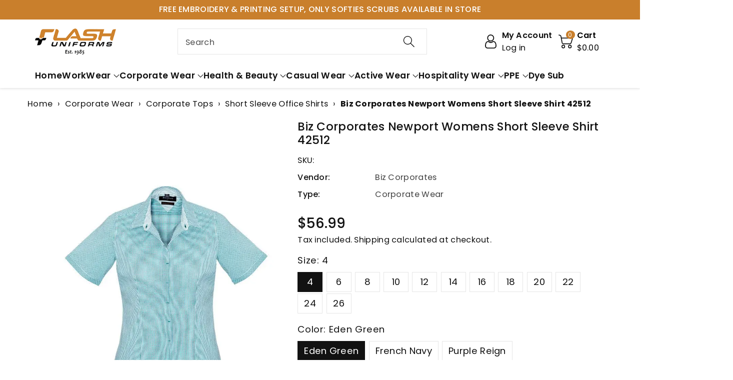

--- FILE ---
content_type: text/html; charset=utf-8
request_url: https://flashuniforms.com.au/products/copy-of-biz-corporates-newport-womens-short-sleeve-shirt-42512
body_size: 75780
content:
<!doctype html>
<html class="no-js" lang="en">
<head>
  
<!-- SEOAnt Optimize Loading Style --><!-- /SEOAnt Optimize Loading Style -->
<!-- SEOAnt Speed Up Script --><script>
const AllowUrlArray_SEOAnt = ['cdn.nfcube.com', 'cdnv2.mycustomizer.com'];
const ForbidUrlArray_SEOAnt = [];
window.WhiteUrlArray_SEOAnt = AllowUrlArray_SEOAnt.map(src => new RegExp(src, 'i'));
window.BlackUrlArray_SEOAnt = ForbidUrlArray_SEOAnt.map(src => new RegExp(src, 'i'));
</script>
<script>
// Limit output
class AllowJsPlugin{constructor(e){const attrArr=["default","defer","async"];this.listener=this.handleListener.bind(this,e),this.jsArr=[],this.attribute=attrArr.reduce(((e,t)=>({...e,[t]:[]})),{});const t=this;e.forEach((e=>window.addEventListener(e,t.listener,{passive:!0})))}handleListener(e){const t=this;return e.forEach((e=>window.removeEventListener(e,t.listener))),"complete"===document.readyState?this.handleDOM():document.addEventListener("readystatechange",(e=>{if("complete"===e.target.readyState)return setTimeout(t.handleDOM.bind(t),1)}))}async handleDOM(){this.pauseEvent(),this.pauseJQuery(),this.getScripts(),this.beforeScripts();for(const e of Object.keys(this.attribute))await this.changeScripts(this.attribute[e]);for(const e of["DOMContentLoaded","readystatechange"])await this.requestRedraw(),document.dispatchEvent(new Event("allowJS-"+e));document.lightJSonreadystatechange&&document.lightJSonreadystatechange();for(const e of["DOMContentLoaded","load"])await this.requestRedraw(),window.dispatchEvent(new Event("allowJS-"+e));await this.requestRedraw(),window.lightJSonload&&window.lightJSonload(),await this.requestRedraw(),this.jsArr.forEach((e=>e(window).trigger("allowJS-jquery-load"))),window.dispatchEvent(new Event("allowJS-pageshow")),await this.requestRedraw(),window.lightJSonpageshow&&window.lightJSonpageshow()}async requestRedraw(){return new Promise((e=>requestAnimationFrame(e)))}getScripts(){document.querySelectorAll("script[type=AllowJs]").forEach((e=>{e.hasAttribute("src")?e.hasAttribute("async")&&e.async?this.attribute.async.push(e):e.hasAttribute("defer")&&e.defer?this.attribute.defer.push(e):this.attribute.default.push(e):this.attribute.default.push(e)}))}beforeScripts(){const e=this,t=Object.keys(this.attribute).reduce(((t,n)=>[...t,...e.attribute[n]]),[]),n=document.createDocumentFragment();t.forEach((e=>{const t=e.getAttribute("src");if(!t)return;const s=document.createElement("link");s.href=t,s.rel="preload",s.as="script",n.appendChild(s)})),document.head.appendChild(n)}async changeScripts(e){let t;for(;t=e.shift();)await this.requestRedraw(),new Promise((e=>{const n=document.createElement("script");[...t.attributes].forEach((e=>{"type"!==e.nodeName&&n.setAttribute(e.nodeName,e.nodeValue)})),t.hasAttribute("src")?(n.addEventListener("load",e),n.addEventListener("error",e)):(n.text=t.text,e()),t.parentNode.replaceChild(n,t)}))}pauseEvent(){const e={};[{obj:document,name:"DOMContentLoaded"},{obj:window,name:"DOMContentLoaded"},{obj:window,name:"load"},{obj:window,name:"pageshow"},{obj:document,name:"readystatechange"}].map((t=>function(t,n){function s(n){return e[t].list.indexOf(n)>=0?"allowJS-"+n:n}e[t]||(e[t]={list:[n],add:t.addEventListener,remove:t.removeEventListener},t.addEventListener=(...n)=>{n[0]=s(n[0]),e[t].add.apply(t,n)},t.removeEventListener=(...n)=>{n[0]=s(n[0]),e[t].remove.apply(t,n)})}(t.obj,t.name))),[{obj:document,name:"onreadystatechange"},{obj:window,name:"onpageshow"}].map((e=>function(e,t){let n=e[t];Object.defineProperty(e,t,{get:()=>n||function(){},set:s=>{e["allowJS"+t]=n=s}})}(e.obj,e.name)))}pauseJQuery(){const e=this;let t=window.jQuery;Object.defineProperty(window,"jQuery",{get:()=>t,set(n){if(!n||!n.fn||!e.jsArr.includes(n))return void(t=n);n.fn.ready=n.fn.init.prototype.ready=e=>{e.bind(document)(n)};const s=n.fn.on;n.fn.on=n.fn.init.prototype.on=function(...e){if(window!==this[0])return s.apply(this,e),this;const t=e=>e.split(" ").map((e=>"load"===e||0===e.indexOf("load.")?"allowJS-jquery-load":e)).join(" ");return"string"==typeof e[0]||e[0]instanceof String?(e[0]=t(e[0]),s.apply(this,e),this):("object"==typeof e[0]&&Object.keys(e[0]).forEach((n=>{delete Object.assign(e[0],{[t(n)]:e[0][n]})[n]})),s.apply(this,e),this)},e.jsArr.push(n),t=n}})}}new AllowJsPlugin(["keydown","wheel","mouseenter","mousemove","mouseleave","touchstart","touchmove","touchend"]);
</script>
<script>
"use strict";function SEOAnt_toConsumableArray(t){if(Array.isArray(t)){for(var e=0,r=Array(t.length);e<t.length;e++)r[e]=t[e];return r}return Array.from(t)}function _0x960a(t,e){var r=_0x3840();return(_0x960a=function(t,e){return t-=247,r[t]})(t,e)}function _0x3840(){var t=["defineProperties","application/javascript","preventDefault","4990555yeBSbh","addEventListener","set","setAttribute","bind","getAttribute","parentElement","WhiteUrlArray_SEOAnt","listener","toString","toLowerCase","every","touchend","SEOAnt scripts can't be lazy loaded","keydown","touchstart","removeChild","length","58IusxNw","BlackUrlArray_SEOAnt","observe","name","value","documentElement","wheel","warn","whitelist","map","tagName","402345HpbWDN","getOwnPropertyDescriptor","head","type","touchmove","removeEventListener","8160iwggKQ","call","beforescriptexecute","some","string","options","push","appendChild","blacklisted","querySelectorAll","5339295FeRgGa","4OtFDAr","filter","57211uwpiMx","nodeType","createElement","src","13296210cxmbJp",'script[type="',"1744290Faeint","test","forEach","script","blacklist","attributes","get","$&","744DdtCNR"];return(_0x3840=function(){return t})()}var _extends=Object.assign||function(t){for(var e=1;e<arguments.length;e++){var r=arguments[e];for(var n in r)Object.prototype.hasOwnProperty.call(r,n)&&(t[n]=r[n])}return t},_slicedToArray=function(){function t(t,e){var r=[],n=!0,o=!1,i=void 0;try{for(var a,c=t[Symbol.iterator]();!(n=(a=c.next()).done)&&(r.push(a.value),!e||r.length!==e);n=!0);}catch(t){o=!0,i=t}finally{try{!n&&c.return&&c.return()}finally{if(o)throw i}}return r}return function(e,r){if(Array.isArray(e))return e;if(Symbol.iterator in Object(e))return t(e,r);throw new TypeError("Invalid attempt to destructure non-iterable instance")}}(),_typeof="function"==typeof Symbol&&"symbol"==typeof Symbol.iterator?function(t){return typeof t}:function(t){return t&&"function"==typeof Symbol&&t.constructor===Symbol&&t!==Symbol.prototype?"symbol":typeof t};(function(t,e){for(var r=_0x960a,n=t();[];)try{if(531094===parseInt(r(306))/1+-parseInt(r(295))/2*(parseInt(r(312))/3)+-parseInt(r(257))/4*(parseInt(r(277))/5)+-parseInt(r(265))/6+-parseInt(r(259))/7*(-parseInt(r(273))/8)+-parseInt(r(256))/9+parseInt(r(263))/10)break;n.push(n.shift())}catch(t){n.push(n.shift())}})(_0x3840),function(){var t=_0x960a,e="javascript/blocked",r={blacklist:window[t(296)],whitelist:window[t(284)]},n={blacklisted:[]},o=function(n,o){return n&&(!o||o!==e)&&(!r.blacklist||r[t(269)][t(249)](function(e){return e[t(266)](n)}))&&(!r[t(303)]||r.whitelist[t(288)](function(e){return!e[t(266)](n)}))},i=function(e){var n=t,o=e[n(282)](n(262));return r[n(269)]&&r.blacklist[n(288)](function(t){return!t.test(o)})||r[n(303)]&&r.whitelist[n(249)](function(t){return t[n(266)](o)})},a=new MutationObserver(function(r){for(var i=t,a=0;a<r[i(294)];a++)for(var c=r[a].addedNodes,u=0;u<c.length;u++)!function(t){var r=c[t];if(1===r[i(260)]&&"SCRIPT"===r[i(305)]){var a=r[i(262)],u=r[i(309)];if(o(a,u)){n.blacklisted[i(252)]([r,r.type]),r[i(309)]=e;var s=function t(n){var o=i;r[o(282)](o(309))===e&&n[o(276)](),r[o(311)](o(248),t)};r[i(278)](i(248),s),r[i(283)]&&r[i(283)][i(293)](r)}}}(u)});a[t(297)](document[t(300)],{childList:!![],subtree:!![]});var c=/[|\{}()\[\]^$+*?.]/g,u=function(){for(var o=arguments.length,u=Array(o),s=0;s<o;s++)u[s]=arguments[s];var l=t;u[l(294)]<1?(r[l(269)]=[],r[l(303)]=[]):(r.blacklist&&(r[l(269)]=r.blacklist[l(258)](function(t){return u[l(288)](function(e){var r=l;return(void 0===e?"undefined":_typeof(e))===r(250)?!t.test(e):e instanceof RegExp?t.toString()!==e.toString():void 0})})),r[l(303)]&&(r[l(303)]=[].concat(SEOAnt_toConsumableArray(r[l(303)]),SEOAnt_toConsumableArray(u.map(function(t){var e=l;if("string"==typeof t){var n=t.replace(c,e(272)),o=".*"+n+".*";if(r[e(303)][e(288)](function(t){return t[e(286)]()!==o[e(286)]()}))return new RegExp(o)}else if(t instanceof RegExp&&r[e(303)][e(288)](function(r){return r[e(286)]()!==t.toString()}))return t;return null})[l(258)](Boolean)))));for(var f=document[l(255)](l(264)+e+'"]'),p=0;p<f[l(294)];p++){var y=f[p];i(y)&&(n[l(254)][l(252)]([y,l(275)]),y[l(283)][l(293)](y))}var v=0;[].concat(SEOAnt_toConsumableArray(n[l(254)]))[l(267)](function(t,e){var r=_slicedToArray(t,2),o=r[0],a=r[1],c=l;if(i(o)){for(var u=document.createElement("script"),s=0;s<o.attributes.length;s++){var f=o[c(270)][s];f[c(298)]!==c(262)&&f.name!==c(309)&&u.setAttribute(f.name,o.attributes[s][c(299)])}u[c(280)](c(262),o[c(262)]),u.setAttribute("type",a||c(275)),document[c(308)][c(253)](u),n[c(254)].splice(e-v,1),v++}}),r[l(269)]&&r.blacklist.length<1&&a.disconnect()},s=document.createElement,l={src:Object[t(307)](HTMLScriptElement.prototype,t(262)),type:Object[t(307)](HTMLScriptElement.prototype,t(309))};document[t(261)]=function(){for(var r=t,n=arguments.length,i=Array(n),a=0;a<n;a++)i[a]=arguments[a];if(i[0][r(287)]()!==r(268))return s[r(281)](document).apply(void 0,i);var c=s.bind(document).apply(void 0,i);try{Object[r(274)](c,{src:_extends({},l[r(262)],{set:function(t){var n=r;o(t,c[n(309)])&&l.type[n(279)][n(247)](this,e),l[n(262)][n(279)].call(this,t)}}),type:_extends({},l[r(309)],{get:function(){var t=r,n=l[t(309)][t(271)][t(247)](this);return n===e||o(this[t(262)],n)?null:n},set:function(t){var n=r,i=o(c[n(262)],c[n(309)])?e:t;l.type[n(279)][n(247)](this,i)}})}),c.setAttribute=function(t,e){var n=r;t===n(309)||t===n(262)?c[t]=e:HTMLScriptElement.prototype[n(280)][n(247)](c,t,e)}}catch(t){console[r(302)](r(290),t)}return c},[t(291),"mousemove",t(289),t(310),t(292),t(301)][t(304)](function(t){return{type:t,listener:function(){return u()},options:{passive:!![]}}}).forEach(function(e){var r=t;document[r(278)](e[r(309)],e[r(285)],e[r(251)])})}();
</script>
<!-- /SEOAnt Speed Up Script -->
    <meta charset="utf-8">
    <meta http-equiv="X-UA-Compatible" content="IE=edge">
    <meta name="viewport" content="width=device-width,initial-scale=1">
    <meta name="theme-color" content="">
    <link rel="canonical" href="https://flashuniforms.com.au/products/copy-of-biz-corporates-newport-womens-short-sleeve-shirt-42512">
    <link rel="preconnect" href="https://cdn.shopify.com" crossorigin>
    <meta name="theme-color" content="#121212"><link rel="icon" type="image/png" href="//flashuniforms.com.au/cdn/shop/files/flash_png_brown_32x32_1ccab733-46a9-4a03-823c-3faa221e2cdc.webp?crop=center&height=32&v=1687425756&width=32"><link rel="preconnect" href="https://fonts.shopifycdn.com" crossorigin>
  <title>Buy Biz Corporates Newport Womens Short Sleeve Shirt 42512 Online</title>
  <meta name="description" content="Biz Corporates Newport Womens Short Sleeve Shirt 42512 65% Cotton, 33% Polyester, 2% Elastane  ">


 
    <title>
      Buy Biz Corporates Newport Womens Short Sleeve Shirt 42512 Online


    </title>

    
      <meta name="description" content="Biz Corporates Newport Womens Short Sleeve Shirt 42512 65% Cotton, 33% Polyester, 2% Elastane  ">
    

    

<meta property="og:site_name" content="Flash Uniforms ">
<meta property="og:url" content="https://flashuniforms.com.au/products/copy-of-biz-corporates-newport-womens-short-sleeve-shirt-42512">
<meta property="og:title" content="Buy Biz Corporates Newport Womens Short Sleeve Shirt 42512 Online">
<meta property="og:type" content="product">
<meta property="og:description" content="Biz Corporates Newport Womens Short Sleeve Shirt 42512 65% Cotton, 33% Polyester, 2% Elastane  "><meta property="og:image" content="http://flashuniforms.com.au/cdn/shop/products/42512_EdenGreen_F_2.jpg?v=1751519852">
  <meta property="og:image:secure_url" content="https://flashuniforms.com.au/cdn/shop/products/42512_EdenGreen_F_2.jpg?v=1751519852">
  <meta property="og:image:width" content="725">
  <meta property="og:image:height" content="1026"><meta property="og:price:amount" content="56.99">
  <meta property="og:price:currency" content="AUD"><link rel="preload" href="//cdn.shopify.com/s/files/1/0574/1140/3910/files/critical-resources.js" as="script"><script src="//cdn.shopify.com/s/files/1/0574/1140/3910/files/critical-resources.js"></script><script src="//cdn.shopify.com/s/files/1/0574/1140/3910/files/option_selection.js"></script><script src="//cdn.shopify.com/s/files/1/0574/1140/3910/files/function.js" type="text/javascript"></script><script src="//cdn.shopify.com/s/files/1/0574/1140/3910/files/pre-loader.js" type="text/javascript"></script><script src="//cdn.shopify.com/s/files/1/0574/1140/3910/files/bootstrap-1.0.js?v=1715713965"></script><script src="//cdn.shopify.com/s/files/1/0574/1140/3910/files/alpha-5.0.88.js" type="text/javascript"></script><meta name="twitter:card" content="summary_large_image">
<meta name="twitter:title" content="Buy Biz Corporates Newport Womens Short Sleeve Shirt 42512 Online">
<meta name="twitter:description" content="Biz Corporates Newport Womens Short Sleeve Shirt 42512 65% Cotton, 33% Polyester, 2% Elastane  ">

    

    

    <script src="//flashuniforms.com.au/cdn/shop/t/118/assets/constants.js?v=17748688612160318951758086294" defer="defer"></script>
    <script src="//flashuniforms.com.au/cdn/shop/t/118/assets/pubsub.js?v=62018018568598906421758086293" defer="defer"></script>
    <script src="//flashuniforms.com.au/cdn/shop/t/118/assets/global.js?v=68971771034277283281758086294" defer="defer"></script>
    <script>window.performance && window.performance.mark && window.performance.mark('shopify.content_for_header.start');</script><meta name="google-site-verification" content="m5c3pBIltrInn1ezmfAogQiiM_CvgEQV7-FUZ_NlDt0">
<meta name="facebook-domain-verification" content="jmb0m25o66rsdsl5dw3z4ugtfqmrq5">
<meta id="shopify-digital-wallet" name="shopify-digital-wallet" content="/28855926870/digital_wallets/dialog">
<meta name="shopify-checkout-api-token" content="f049e227b8343c3be3381c92a8228484">
<meta id="in-context-paypal-metadata" data-shop-id="28855926870" data-venmo-supported="false" data-environment="production" data-locale="en_US" data-paypal-v4="true" data-currency="AUD">
<link rel="alternate" type="application/json+oembed" href="https://flashuniforms.com.au/products/copy-of-biz-corporates-newport-womens-short-sleeve-shirt-42512.oembed">
<script async="async" src="/checkouts/internal/preloads.js?locale=en-AU"></script>
<link rel="preconnect" href="https://shop.app" crossorigin="anonymous">
<script async="async" src="https://shop.app/checkouts/internal/preloads.js?locale=en-AU&shop_id=28855926870" crossorigin="anonymous"></script>
<script id="apple-pay-shop-capabilities" type="application/json">{"shopId":28855926870,"countryCode":"AU","currencyCode":"AUD","merchantCapabilities":["supports3DS"],"merchantId":"gid:\/\/shopify\/Shop\/28855926870","merchantName":"Flash Uniforms ","requiredBillingContactFields":["postalAddress","email","phone"],"requiredShippingContactFields":["postalAddress","email","phone"],"shippingType":"shipping","supportedNetworks":["visa","masterCard"],"total":{"type":"pending","label":"Flash Uniforms ","amount":"1.00"},"shopifyPaymentsEnabled":true,"supportsSubscriptions":true}</script>
<script id="shopify-features" type="application/json">{"accessToken":"f049e227b8343c3be3381c92a8228484","betas":["rich-media-storefront-analytics"],"domain":"flashuniforms.com.au","predictiveSearch":true,"shopId":28855926870,"locale":"en"}</script>
<script>var Shopify = Shopify || {};
Shopify.shop = "flash-uniforms.myshopify.com";
Shopify.locale = "en";
Shopify.currency = {"active":"AUD","rate":"1.0"};
Shopify.country = "AU";
Shopify.theme = {"name":"oant 04 04 25","id":148100776107,"schema_name":"Viola","schema_version":"1.0.8","theme_store_id":null,"role":"main"};
Shopify.theme.handle = "null";
Shopify.theme.style = {"id":null,"handle":null};
Shopify.cdnHost = "flashuniforms.com.au/cdn";
Shopify.routes = Shopify.routes || {};
Shopify.routes.root = "/";</script>
<script type="module">!function(o){(o.Shopify=o.Shopify||{}).modules=!0}(window);</script>
<script>!function(o){function n(){var o=[];function n(){o.push(Array.prototype.slice.apply(arguments))}return n.q=o,n}var t=o.Shopify=o.Shopify||{};t.loadFeatures=n(),t.autoloadFeatures=n()}(window);</script>
<script>
  window.ShopifyPay = window.ShopifyPay || {};
  window.ShopifyPay.apiHost = "shop.app\/pay";
  window.ShopifyPay.redirectState = null;
</script>
<script id="shop-js-analytics" type="application/json">{"pageType":"product"}</script>
<script defer="defer" async type="module" src="//flashuniforms.com.au/cdn/shopifycloud/shop-js/modules/v2/client.init-shop-cart-sync_BdyHc3Nr.en.esm.js"></script>
<script defer="defer" async type="module" src="//flashuniforms.com.au/cdn/shopifycloud/shop-js/modules/v2/chunk.common_Daul8nwZ.esm.js"></script>
<script type="module">
  await import("//flashuniforms.com.au/cdn/shopifycloud/shop-js/modules/v2/client.init-shop-cart-sync_BdyHc3Nr.en.esm.js");
await import("//flashuniforms.com.au/cdn/shopifycloud/shop-js/modules/v2/chunk.common_Daul8nwZ.esm.js");

  window.Shopify.SignInWithShop?.initShopCartSync?.({"fedCMEnabled":true,"windoidEnabled":true});

</script>
<script>
  window.Shopify = window.Shopify || {};
  if (!window.Shopify.featureAssets) window.Shopify.featureAssets = {};
  window.Shopify.featureAssets['shop-js'] = {"shop-cart-sync":["modules/v2/client.shop-cart-sync_QYOiDySF.en.esm.js","modules/v2/chunk.common_Daul8nwZ.esm.js"],"init-fed-cm":["modules/v2/client.init-fed-cm_DchLp9rc.en.esm.js","modules/v2/chunk.common_Daul8nwZ.esm.js"],"shop-button":["modules/v2/client.shop-button_OV7bAJc5.en.esm.js","modules/v2/chunk.common_Daul8nwZ.esm.js"],"init-windoid":["modules/v2/client.init-windoid_DwxFKQ8e.en.esm.js","modules/v2/chunk.common_Daul8nwZ.esm.js"],"shop-cash-offers":["modules/v2/client.shop-cash-offers_DWtL6Bq3.en.esm.js","modules/v2/chunk.common_Daul8nwZ.esm.js","modules/v2/chunk.modal_CQq8HTM6.esm.js"],"shop-toast-manager":["modules/v2/client.shop-toast-manager_CX9r1SjA.en.esm.js","modules/v2/chunk.common_Daul8nwZ.esm.js"],"init-shop-email-lookup-coordinator":["modules/v2/client.init-shop-email-lookup-coordinator_UhKnw74l.en.esm.js","modules/v2/chunk.common_Daul8nwZ.esm.js"],"pay-button":["modules/v2/client.pay-button_DzxNnLDY.en.esm.js","modules/v2/chunk.common_Daul8nwZ.esm.js"],"avatar":["modules/v2/client.avatar_BTnouDA3.en.esm.js"],"init-shop-cart-sync":["modules/v2/client.init-shop-cart-sync_BdyHc3Nr.en.esm.js","modules/v2/chunk.common_Daul8nwZ.esm.js"],"shop-login-button":["modules/v2/client.shop-login-button_D8B466_1.en.esm.js","modules/v2/chunk.common_Daul8nwZ.esm.js","modules/v2/chunk.modal_CQq8HTM6.esm.js"],"init-customer-accounts-sign-up":["modules/v2/client.init-customer-accounts-sign-up_C8fpPm4i.en.esm.js","modules/v2/client.shop-login-button_D8B466_1.en.esm.js","modules/v2/chunk.common_Daul8nwZ.esm.js","modules/v2/chunk.modal_CQq8HTM6.esm.js"],"init-shop-for-new-customer-accounts":["modules/v2/client.init-shop-for-new-customer-accounts_CVTO0Ztu.en.esm.js","modules/v2/client.shop-login-button_D8B466_1.en.esm.js","modules/v2/chunk.common_Daul8nwZ.esm.js","modules/v2/chunk.modal_CQq8HTM6.esm.js"],"init-customer-accounts":["modules/v2/client.init-customer-accounts_dRgKMfrE.en.esm.js","modules/v2/client.shop-login-button_D8B466_1.en.esm.js","modules/v2/chunk.common_Daul8nwZ.esm.js","modules/v2/chunk.modal_CQq8HTM6.esm.js"],"shop-follow-button":["modules/v2/client.shop-follow-button_CkZpjEct.en.esm.js","modules/v2/chunk.common_Daul8nwZ.esm.js","modules/v2/chunk.modal_CQq8HTM6.esm.js"],"lead-capture":["modules/v2/client.lead-capture_BntHBhfp.en.esm.js","modules/v2/chunk.common_Daul8nwZ.esm.js","modules/v2/chunk.modal_CQq8HTM6.esm.js"],"checkout-modal":["modules/v2/client.checkout-modal_CfxcYbTm.en.esm.js","modules/v2/chunk.common_Daul8nwZ.esm.js","modules/v2/chunk.modal_CQq8HTM6.esm.js"],"shop-login":["modules/v2/client.shop-login_Da4GZ2H6.en.esm.js","modules/v2/chunk.common_Daul8nwZ.esm.js","modules/v2/chunk.modal_CQq8HTM6.esm.js"],"payment-terms":["modules/v2/client.payment-terms_MV4M3zvL.en.esm.js","modules/v2/chunk.common_Daul8nwZ.esm.js","modules/v2/chunk.modal_CQq8HTM6.esm.js"]};
</script>
<script>(function() {
  var isLoaded = false;
  function asyncLoad() {
    if (isLoaded) return;
    isLoaded = true;
    var urls = ["https:\/\/app.kiwisizing.com\/web\/js\/dist\/kiwiSizing\/plugin\/SizingPlugin.prod.js?v=330\u0026shop=flash-uniforms.myshopify.com","https:\/\/script.pop-convert.com\/new-micro\/production.pc.min.js?unique_id=flash-uniforms.myshopify.com\u0026shop=flash-uniforms.myshopify.com","https:\/\/cdn.s3.pop-convert.com\/pcjs.production.min.js?unique_id=flash-uniforms.myshopify.com\u0026shop=flash-uniforms.myshopify.com"];
    for (var i = 0; i < urls.length; i++) {
      var s = document.createElement('script');
      s.type = 'text/javascript';
      if (AllowUrlArray_SEOAnt.filter(u => urls[i].indexOf(u) > -1).length === 0) s.type = 'AllowJs'; s.async = true;
      s.src = urls[i];
      var x = document.getElementsByTagName('script')[0];
      x.parentNode.insertBefore(s, x);
    }
  };
  if(window.attachEvent) {
    window.attachEvent('onload', asyncLoad);
  } else {
    window.addEventListener('load', asyncLoad, false);
  }
})();</script>
<script id="__st">var __st={"a":28855926870,"offset":28800,"reqid":"1e40e3de-20d1-4acd-8737-46a6a3cda7f4-1769013283","pageurl":"flashuniforms.com.au\/products\/copy-of-biz-corporates-newport-womens-short-sleeve-shirt-42512","u":"ea38c3736ed8","p":"product","rtyp":"product","rid":4945469243478};</script>
<script>window.ShopifyPaypalV4VisibilityTracking = true;</script>
<script id="captcha-bootstrap">!function(){'use strict';const t='contact',e='account',n='new_comment',o=[[t,t],['blogs',n],['comments',n],[t,'customer']],c=[[e,'customer_login'],[e,'guest_login'],[e,'recover_customer_password'],[e,'create_customer']],r=t=>t.map((([t,e])=>`form[action*='/${t}']:not([data-nocaptcha='true']) input[name='form_type'][value='${e}']`)).join(','),a=t=>()=>t?[...document.querySelectorAll(t)].map((t=>t.form)):[];function s(){const t=[...o],e=r(t);return a(e)}const i='password',u='form_key',d=['recaptcha-v3-token','g-recaptcha-response','h-captcha-response',i],f=()=>{try{return window.sessionStorage}catch{return}},m='__shopify_v',_=t=>t.elements[u];function p(t,e,n=!1){try{const o=window.sessionStorage,c=JSON.parse(o.getItem(e)),{data:r}=function(t){const{data:e,action:n}=t;return t[m]||n?{data:e,action:n}:{data:t,action:n}}(c);for(const[e,n]of Object.entries(r))t.elements[e]&&(t.elements[e].value=n);n&&o.removeItem(e)}catch(o){console.error('form repopulation failed',{error:o})}}const l='form_type',E='cptcha';function T(t){t.dataset[E]=!0}const w=window,h=w.document,L='Shopify',v='ce_forms',y='captcha';let A=!1;((t,e)=>{const n=(g='f06e6c50-85a8-45c8-87d0-21a2b65856fe',I='https://cdn.shopify.com/shopifycloud/storefront-forms-hcaptcha/ce_storefront_forms_captcha_hcaptcha.v1.5.2.iife.js',D={infoText:'Protected by hCaptcha',privacyText:'Privacy',termsText:'Terms'},(t,e,n)=>{const o=w[L][v],c=o.bindForm;if(c)return c(t,g,e,D).then(n);var r;o.q.push([[t,g,e,D],n]),r=I,A||(h.body.append(Object.assign(h.createElement('script'),{id:'captcha-provider',async:!0,src:r})),A=!0)});var g,I,D;w[L]=w[L]||{},w[L][v]=w[L][v]||{},w[L][v].q=[],w[L][y]=w[L][y]||{},w[L][y].protect=function(t,e){n(t,void 0,e),T(t)},Object.freeze(w[L][y]),function(t,e,n,w,h,L){const[v,y,A,g]=function(t,e,n){const i=e?o:[],u=t?c:[],d=[...i,...u],f=r(d),m=r(i),_=r(d.filter((([t,e])=>n.includes(e))));return[a(f),a(m),a(_),s()]}(w,h,L),I=t=>{const e=t.target;return e instanceof HTMLFormElement?e:e&&e.form},D=t=>v().includes(t);t.addEventListener('submit',(t=>{const e=I(t);if(!e)return;const n=D(e)&&!e.dataset.hcaptchaBound&&!e.dataset.recaptchaBound,o=_(e),c=g().includes(e)&&(!o||!o.value);(n||c)&&t.preventDefault(),c&&!n&&(function(t){try{if(!f())return;!function(t){const e=f();if(!e)return;const n=_(t);if(!n)return;const o=n.value;o&&e.removeItem(o)}(t);const e=Array.from(Array(32),(()=>Math.random().toString(36)[2])).join('');!function(t,e){_(t)||t.append(Object.assign(document.createElement('input'),{type:'hidden',name:u})),t.elements[u].value=e}(t,e),function(t,e){const n=f();if(!n)return;const o=[...t.querySelectorAll(`input[type='${i}']`)].map((({name:t})=>t)),c=[...d,...o],r={};for(const[a,s]of new FormData(t).entries())c.includes(a)||(r[a]=s);n.setItem(e,JSON.stringify({[m]:1,action:t.action,data:r}))}(t,e)}catch(e){console.error('failed to persist form',e)}}(e),e.submit())}));const S=(t,e)=>{t&&!t.dataset[E]&&(n(t,e.some((e=>e===t))),T(t))};for(const o of['focusin','change'])t.addEventListener(o,(t=>{const e=I(t);D(e)&&S(e,y())}));const B=e.get('form_key'),M=e.get(l),P=B&&M;t.addEventListener('DOMContentLoaded',(()=>{const t=y();if(P)for(const e of t)e.elements[l].value===M&&p(e,B);[...new Set([...A(),...v().filter((t=>'true'===t.dataset.shopifyCaptcha))])].forEach((e=>S(e,t)))}))}(h,new URLSearchParams(w.location.search),n,t,e,['guest_login'])})(!0,!0)}();</script>
<script integrity="sha256-4kQ18oKyAcykRKYeNunJcIwy7WH5gtpwJnB7kiuLZ1E=" data-source-attribution="shopify.loadfeatures" defer="defer" src="//flashuniforms.com.au/cdn/shopifycloud/storefront/assets/storefront/load_feature-a0a9edcb.js" crossorigin="anonymous"></script>
<script crossorigin="anonymous" defer="defer" src="//flashuniforms.com.au/cdn/shopifycloud/storefront/assets/shopify_pay/storefront-65b4c6d7.js?v=20250812"></script>
<script data-source-attribution="shopify.dynamic_checkout.dynamic.init">var Shopify=Shopify||{};Shopify.PaymentButton=Shopify.PaymentButton||{isStorefrontPortableWallets:!0,init:function(){window.Shopify.PaymentButton.init=function(){};var t=document.createElement("script");t.src="https://flashuniforms.com.au/cdn/shopifycloud/portable-wallets/latest/portable-wallets.en.js",t.type="module",document.head.appendChild(t)}};
</script>
<script data-source-attribution="shopify.dynamic_checkout.buyer_consent">
  function portableWalletsHideBuyerConsent(e){var t=document.getElementById("shopify-buyer-consent"),n=document.getElementById("shopify-subscription-policy-button");t&&n&&(t.classList.add("hidden"),t.setAttribute("aria-hidden","true"),n.removeEventListener("click",e))}function portableWalletsShowBuyerConsent(e){var t=document.getElementById("shopify-buyer-consent"),n=document.getElementById("shopify-subscription-policy-button");t&&n&&(t.classList.remove("hidden"),t.removeAttribute("aria-hidden"),n.addEventListener("click",e))}window.Shopify?.PaymentButton&&(window.Shopify.PaymentButton.hideBuyerConsent=portableWalletsHideBuyerConsent,window.Shopify.PaymentButton.showBuyerConsent=portableWalletsShowBuyerConsent);
</script>
<script>
  function portableWalletsCleanup(e){e&&e.src&&console.error("Failed to load portable wallets script "+e.src);var t=document.querySelectorAll("shopify-accelerated-checkout .shopify-payment-button__skeleton, shopify-accelerated-checkout-cart .wallet-cart-button__skeleton"),e=document.getElementById("shopify-buyer-consent");for(let e=0;e<t.length;e++)t[e].remove();e&&e.remove()}function portableWalletsNotLoadedAsModule(e){e instanceof ErrorEvent&&"string"==typeof e.message&&e.message.includes("import.meta")&&"string"==typeof e.filename&&e.filename.includes("portable-wallets")&&(window.removeEventListener("error",portableWalletsNotLoadedAsModule),window.Shopify.PaymentButton.failedToLoad=e,"loading"===document.readyState?document.addEventListener("DOMContentLoaded",window.Shopify.PaymentButton.init):window.Shopify.PaymentButton.init())}window.addEventListener("error",portableWalletsNotLoadedAsModule);
</script>

<script type="module" src="https://flashuniforms.com.au/cdn/shopifycloud/portable-wallets/latest/portable-wallets.en.js" onError="portableWalletsCleanup(this)" crossorigin="anonymous"></script>
<script nomodule>
  document.addEventListener("DOMContentLoaded", portableWalletsCleanup);
</script>

<link id="shopify-accelerated-checkout-styles" rel="stylesheet" media="screen" href="https://flashuniforms.com.au/cdn/shopifycloud/portable-wallets/latest/accelerated-checkout-backwards-compat.css" crossorigin="anonymous">
<style id="shopify-accelerated-checkout-cart">
        #shopify-buyer-consent {
  margin-top: 1em;
  display: inline-block;
  width: 100%;
}

#shopify-buyer-consent.hidden {
  display: none;
}

#shopify-subscription-policy-button {
  background: none;
  border: none;
  padding: 0;
  text-decoration: underline;
  font-size: inherit;
  cursor: pointer;
}

#shopify-subscription-policy-button::before {
  box-shadow: none;
}

      </style>
<script id="sections-script" data-sections="product-recommendations,header,footer" defer="defer" src="//flashuniforms.com.au/cdn/shop/t/118/compiled_assets/scripts.js?v=85606"></script>
<script>window.performance && window.performance.mark && window.performance.mark('shopify.content_for_header.end');</script>


    <style data-shopify>
      @font-face {
  font-family: Poppins;
  font-weight: 400;
  font-style: normal;
  font-display: swap;
  src: url("//flashuniforms.com.au/cdn/fonts/poppins/poppins_n4.0ba78fa5af9b0e1a374041b3ceaadf0a43b41362.woff2") format("woff2"),
       url("//flashuniforms.com.au/cdn/fonts/poppins/poppins_n4.214741a72ff2596839fc9760ee7a770386cf16ca.woff") format("woff");
}


      @font-face {
  font-family: Poppins;
  font-weight: 500;
  font-style: normal;
  font-display: swap;
  src: url("//flashuniforms.com.au/cdn/fonts/poppins/poppins_n5.ad5b4b72b59a00358afc706450c864c3c8323842.woff2") format("woff2"),
       url("//flashuniforms.com.au/cdn/fonts/poppins/poppins_n5.33757fdf985af2d24b32fcd84c9a09224d4b2c39.woff") format("woff");
}

      @font-face {
  font-family: Poppins;
  font-weight: 600;
  font-style: normal;
  font-display: swap;
  src: url("//flashuniforms.com.au/cdn/fonts/poppins/poppins_n6.aa29d4918bc243723d56b59572e18228ed0786f6.woff2") format("woff2"),
       url("//flashuniforms.com.au/cdn/fonts/poppins/poppins_n6.5f815d845fe073750885d5b7e619ee00e8111208.woff") format("woff");
}

      @font-face {
  font-family: Poppins;
  font-weight: 700;
  font-style: normal;
  font-display: swap;
  src: url("//flashuniforms.com.au/cdn/fonts/poppins/poppins_n7.56758dcf284489feb014a026f3727f2f20a54626.woff2") format("woff2"),
       url("//flashuniforms.com.au/cdn/fonts/poppins/poppins_n7.f34f55d9b3d3205d2cd6f64955ff4b36f0cfd8da.woff") format("woff");
}


      @font-face {
  font-family: Poppins;
  font-weight: 400;
  font-style: italic;
  font-display: swap;
  src: url("//flashuniforms.com.au/cdn/fonts/poppins/poppins_i4.846ad1e22474f856bd6b81ba4585a60799a9f5d2.woff2") format("woff2"),
       url("//flashuniforms.com.au/cdn/fonts/poppins/poppins_i4.56b43284e8b52fc64c1fd271f289a39e8477e9ec.woff") format("woff");
}

      @font-face {
  font-family: Poppins;
  font-weight: 700;
  font-style: italic;
  font-display: swap;
  src: url("//flashuniforms.com.au/cdn/fonts/poppins/poppins_i7.42fd71da11e9d101e1e6c7932199f925f9eea42d.woff2") format("woff2"),
       url("//flashuniforms.com.au/cdn/fonts/poppins/poppins_i7.ec8499dbd7616004e21155106d13837fff4cf556.woff") format("woff");
}

      @font-face {
  font-family: Poppins;
  font-weight: 500;
  font-style: normal;
  font-display: swap;
  src: url("//flashuniforms.com.au/cdn/fonts/poppins/poppins_n5.ad5b4b72b59a00358afc706450c864c3c8323842.woff2") format("woff2"),
       url("//flashuniforms.com.au/cdn/fonts/poppins/poppins_n5.33757fdf985af2d24b32fcd84c9a09224d4b2c39.woff") format("woff");
}


      :root {
        
        --font-body-family: Poppins, sans-serif;
        --font-header-family: Poppins, sans-serif;
        --font-body-style: normal;

        --font-body-weight: 400;
        --font-body-weight-medium: 500;
        --font-body-weight-semibold: 600;
        --font-body-weight-bold: 700;
        
        --font-heading-family: Poppins, sans-serif;
        --font-heading-style: normal;
        --font-heading-weight: 500;


        --color-wbmaincolors-text: #c97f2c;
        --color-wbprogscolor: #428e6c;

        --font-body-scale: 1.15;
        --font-heading-scale: 0.8695652173913043;

        --color-base-text: 18, 18, 18;
        --color-shadow: 18, 18, 18;
        --color-base-background-1: 255, 255, 255;
        --color-base-background-2: 243, 243, 243;
        --color-base-solid-button-labels: 255, 255, 255;
        --accent-1-color-text: 255, 255, 255;
        --accent-2-color-text: 0, 0, 0;
        --accent-3-color-text: 255, 255, 255;
        --color-base-outline-button-labels: 18, 18, 18;
        --color-base-accent-1: 201, 127, 44;
        --color-base-accent-2: 255, 255, 255;
        --color-base-accent-3: 18, 18, 18;
        --payment-terms-background-color: #ffffff;

        --gradient-base-background-1: #ffffff;
        --gradient-base-background-2: #F3F3F3;
        --gradient-base-accent-1: #c97f2c;
        --gradient-base-accent-2: #ffffff;
        --gradient-base-accent-3: #121212;

        --media-padding: px;
        --media-border-opacity: 0.05;
        --media-border-width: 0px;
        --media-radius: 0px;
        --media-shadow-opacity: 0.0;
        --media-shadow-horizontal-offset: 0px;
        --media-shadow-vertical-offset: 0px;
        --media-shadow-blur-radius: 0px;

        --page-width: 1370px;
        --page-width-margin: 0rem;

        --card-image-padding: 0.0rem;
        --card-corner-radius: 0.0rem;
        --card-text-alignment: left;
        --card-border-width: 0.0rem;
        --card-border-opacity: 0.0;
        --card-shadow-opacity: 0.0;
        --card-shadow-horizontal-offset: 0.0rem;
        --card-shadow-vertical-offset: -0.2rem;
        --card-shadow-blur-radius: 0.0rem;

        --badge-corner-radius: 0.0rem;
        --wbspace-badge: 6px;

        --popup-border-width: 1px;
        --popup-border-opacity: 0.1;
        --popup-corner-radius: 0px;
        --popup-shadow-opacity: 0.0;
        --popup-shadow-horizontal-offset: 0px;
        --popup-shadow-vertical-offset: 0px;
        --popup-shadow-blur-radius: 0px;

        --drawer-border-width: 1px;
        --drawer-border-opacity: 0.1;
        --drawer-shadow-opacity: 0.0;
        --drawer-shadow-horizontal-offset: 0px;
        --drawer-shadow-vertical-offset: 0px;
        --drawer-shadow-blur-radius: 0px;

        --spacing-sections-desktop: px;
        --spacing-sections-mobile: 20px;

        --grid-desktop-vertical-spacing: 20px;
        --grid-desktop-horizontal-spacing: 20px;
        --grid-mobile-vertical-spacing: 10px;
        --grid-mobile-horizontal-spacing: 10px;

        --text-boxes-border-opacity: 0.0;
        --text-boxes-border-width: 0px;
        --text-boxes-radius: 0px;
        --text-boxes-shadow-opacity: 0.0;
        --text-boxes-shadow-horizontal-offset: 0px;
        --text-boxes-shadow-vertical-offset: 0px;
        --text-boxes-shadow-blur-radius: 0px;

        --custom-radius: 0px;
        --buttons-radius: 0px;
        --buttons-radius-outset: 0px;
        --buttons-border-width: 1px;
        --buttons-border-opacity: 1.0;
        --buttons-shadow-opacity: 0.0;
        --buttons-shadow-horizontal-offset: 0px;
        --buttons-shadow-vertical-offset: 0px;
        --buttons-shadow-blur-radius: 0px;
        --buttons-border-offset: 0px;

        --inputs-radius: 0px;
        --inputs-border-width: 1px;
        --inputs-border-opacity: 0.1;
        --inputs-shadow-opacity: 0.0;
        --inputs-shadow-horizontal-offset: 0px;
        --inputs-margin-offset: 0px;
        --inputs-shadow-vertical-offset: 0px;
        --inputs-shadow-blur-radius: 0px;
        --inputs-radius-outset: 0px;

        --variant-pills-radius: 0px;
        --variant-pills-border-width: 1px;
        --variant-pills-border-opacity: 0.1;
        --variant-pills-shadow-opacity: 0.0;
        --variant-pills-shadow-horizontal-offset: 0px;
        --variant-pills-shadow-vertical-offset: 0px;
        --variant-pills-shadow-blur-radius: 0px;

        --badge-font: 12px;

        --sale-bg-color: #df2c21;
        --sale-text-color: #ffffff;
        
        --percentage-sale-bg-color: #c97f2c;
        --percentage-sale-text-color: #ffffff;

        --new-bg-color: #2E9B3F;
        --new-text-color: #ffffff;

        --soldout-bg-color: #000000;
        --soldout-text-color: #ffffff;

      }

      *,
      *::before,
      *::after {
        box-sizing: inherit;
    }

    html {
        box-sizing: border-box;
        height: 100%;
    }

    body{
        font-size: calc(var(--font-body-scale) * 14px);
        font-family: var(--font-body-family);
        font-style: var(--font-body-style);
        font-weight: var(--font-body-weight);
        line-height: 1.5;
        letter-spacing: .3px;
        color: rgb(var(--color-foreground));
    }
    svg {
        width: 14px;
        height: 14px;
        transition: .3s ease;
        vertical-align: middle;
    }
    </style>

    <link href="//flashuniforms.com.au/cdn/shop/t/118/assets/base.css?v=130515507542525540171759304523" rel="stylesheet" type="text/css" media="all" />
    <link href="//flashuniforms.com.au/cdn/shop/t/118/assets/component-list-menu.css?v=102819228290493718791758086295" rel="stylesheet" type="text/css" media="all" />
    <link rel="stylesheet" href="//flashuniforms.com.au/cdn/shop/t/118/assets/magnific-popup.s.min.css?v=15210465825868171881758086293" media="print" onload="this.media='all'">
    <link rel="stylesheet" href="//flashuniforms.com.au/cdn/shop/t/118/assets/wbquickview.s.min.css?v=171746006204768210451758086294" media="print" onload="this.media='all'">
    <noscript><link href="//flashuniforms.com.au/cdn/shop/t/118/assets/magnific-popup.css?v=71226386142689933261758086295" rel="stylesheet" type="text/css" media="all" /></noscript>
    <noscript><link href="//flashuniforms.com.au/cdn/shop/t/118/assets/wbquickview.css?v=88935994750031793641758086293" rel="stylesheet" type="text/css" media="all" /></noscript><link rel="preload" as="font" href="//flashuniforms.com.au/cdn/fonts/poppins/poppins_n4.0ba78fa5af9b0e1a374041b3ceaadf0a43b41362.woff2" type="font/woff2" crossorigin><link rel="preload" as="font" href="//flashuniforms.com.au/cdn/fonts/poppins/poppins_n5.ad5b4b72b59a00358afc706450c864c3c8323842.woff2" type="font/woff2" crossorigin><link rel="stylesheet" href="//flashuniforms.com.au/cdn/shop/t/118/assets/component-predictive-search.s.min.css?v=125085038659129260151758086294" media="print" onload="this.media='all'"><script>document.documentElement.className = document.documentElement.className.replace('no-js', 'js');
    if (Shopify.designMode) {
      document.documentElement.classList.add('shopify-design-mode');
    }
    </script>

  
 <!--begin-boost-pfs-filter-css-->
   
 <!--end-boost-pfs-filter-css-->

 
<script>window.is_hulkpo_installed=true</script>

  <script type="application/ld+json">
{
  "@context": "https://schema.org",
  "@type": "FAQPage",
  "mainEntity": [
    {
      "@type": "Question",
      "name": "Where can I buy custom workwear clothing online in Australia?",
      "acceptedAnswer": {
        "@type": "Answer",
        "text": "You can buy high-quality custom workwear clothing online at Flash Uniforms. We offer embroidery and printing services to personalize your uniforms for any industry."
      }
    },
    {
      "@type": "Question",
      "name": "Do you offer embroidered and custom-printed uniforms?",
      "acceptedAnswer": {
        "@type": "Answer",
        "text": "Yes, Flash Uniforms provides both embroidery and screen printing on a wide range of uniforms, including polos, workwear, t-shirts, and more."
      }
    },
    {
      "@type": "Question",
      "name": "Can I order custom t-shirt printing for my business?",
      "acceptedAnswer": {
        "@type": "Answer",
        "text": "Absolutely! We specialise in custom t-shirt printing for businesses, events, and teams. Upload your logo or design, and we’ll take care of the rest."
      }
    },
    {
      "@type": "Question",
      "name": "What types of corporate workwear do you offer?",
      "acceptedAnswer": {
        "@type": "Answer",
        "text": "We offer a full range of corporate workwear, including polos, shirts, trousers, jackets, and custom-branded office wear suitable for all industries."
      }
    },
    {
      "@type": "Question",
      "name": "Do you sell scrub pants in Australia?",
      "acceptedAnswer": {
        "@type": "Answer",
        "text": "Yes, we offer comfortable and professional scrub pants across Australia. Our scrub uniforms are ideal for healthcare workers looking for durable and stylish options."
      }
    },
    {
      "@type": "Question",
      "name": "What makes your hi-vis workwear stand out?",
      "acceptedAnswer": {
        "@type": "Answer",
        "text": "Our hi-vis workwear meets Australian safety standards and is built for durability, comfort, and visibility. Perfect for construction, warehouses, and outdoor jobs."
      }
    },
    {
      "@type": "Question",
      "name": "How do I customise uniforms with logos or names?",
      "acceptedAnswer": {
        "@type": "Answer",
        "text": "During the order process, you can upload your logo or provide text. We offer embroidery and printing options for all custom workwear clothing online."
      }
    },
    {
      "@type": "Question",
      "name": "Can I get a quote for bulk orders or corporate uniforms?",
      "acceptedAnswer": {
        "@type": "Answer",
        "text": "Yes, simply contact our team with your requirements, and we’ll provide a fast quote for embroidered or custom-printed uniforms in bulk."
      }
    },
    {
      "@type": "Question",
      "name": "Do you offer women's corporate and workwear options?",
      "acceptedAnswer": {
        "@type": "Answer",
        "text": "Definitely. Flash Uniforms offers tailored women’s corporate workwear, including shirts, pants, and high-vis options, all customisable to suit your brand."
      }
    },
    {
      "@type": "Question",
      "name": "Is there a minimum quantity for custom t-shirt or uniform printing?",
      "acceptedAnswer": {
        "@type": "Answer",
        "text": "We have low minimums for most custom orders, making it easy to get started whether you're outfitting a small team or a large business."
      }
    }
  ]
}
</script>

<!-- Google Tag Manager -->
<script>(function(w,d,s,l,i){w[l]=w[l]||[];w[l].push({'gtm.start':
new Date().getTime(),event:'gtm.js'});var f=d.getElementsByTagName(s)[0],
j=d.createElement(s),dl=l!='dataLayer'?'&l='+l:'';j.async=true;j.src=
'https://www.googletagmanager.com/gtm.js?id='+i+dl;f.parentNode.insertBefore(j,f);
})(window,document,'script','dataLayer','GTM-KBFSTR7');</script>
<!-- End Google Tag Manager -->

  
<!-- BEGIN app block: shopify://apps/seowill-seoant-ai-seo/blocks/seoant-core/8e57283b-dcb0-4f7b-a947-fb5c57a0d59d -->
<!--SEOAnt Core By SEOAnt Teams, v0.1.6 START -->







    <!-- BEGIN app snippet: Product-JSON-LD --><script type="application/ld+json">
    [
        {
            "@context": "https://schema.org",
            "@type": "Product",
            "@id": "https:\/\/flashuniforms.com.au\/products\/copy-of-biz-corporates-newport-womens-short-sleeve-shirt-42512#product",
            "brand": {
                "@type": "Brand",
                "name": "Biz Corporates"
            },
            "url": "https://flashuniforms.com.au/products/copy-of-biz-corporates-newport-womens-short-sleeve-shirt-42512",
            "name": "Biz Corporates Newport Womens Short Sleeve Shirt 42512",
            "image": "https://flashuniforms.com.au/cdn/shop/products/42512_EdenGreen_F_2.jpg",
            "description": "Biz Corporates Newport Womens Short Sleeve Shirt 42512\n65% Cotton, 33% Polyester, 2% Elastane\nCotton",
            "sku": "",
            "weight": "0.0kg",
            "offers":  [{
                    "@type": "Offer" ,
                    "priceCurrency": "AUD",
                    "priceValidUntil": "2026-01-22",
                    "price" : "56.99" ,
                    "availability" : "https://schema.org/InStock" ,
                    "itemCondition": "https://schema.org/NewCondition",
                    "sku": "",
                    "name": "4 / Eden Green",
                    "url" : "https://flashuniforms.com.au/products/copy-of-biz-corporates-newport-womens-short-sleeve-shirt-42512?variant=33325083164758",
                    "seller" : {
                        "@type" : "Organization",
                        "name" : "Flash Uniforms "
                    },
                    "mpn": ""
                },{
                    "@type": "Offer" ,
                    "priceCurrency": "AUD",
                    "priceValidUntil": "2026-01-22",
                    "price" : "56.99" ,
                    "availability" : "https://schema.org/InStock" ,
                    "itemCondition": "https://schema.org/NewCondition",
                    "sku": "",
                    "name": "4 / French Navy",
                    "url" : "https://flashuniforms.com.au/products/copy-of-biz-corporates-newport-womens-short-sleeve-shirt-42512?variant=33325083197526",
                    "seller" : {
                        "@type" : "Organization",
                        "name" : "Flash Uniforms "
                    },
                    "mpn": ""
                },{
                    "@type": "Offer" ,
                    "priceCurrency": "AUD",
                    "priceValidUntil": "2026-01-22",
                    "price" : "56.99" ,
                    "availability" : "https://schema.org/InStock" ,
                    "itemCondition": "https://schema.org/NewCondition",
                    "sku": "",
                    "name": "4 / Purple Reign",
                    "url" : "https://flashuniforms.com.au/products/copy-of-biz-corporates-newport-womens-short-sleeve-shirt-42512?variant=33325083230294",
                    "seller" : {
                        "@type" : "Organization",
                        "name" : "Flash Uniforms "
                    },
                    "mpn": ""
                },{
                    "@type": "Offer" ,
                    "priceCurrency": "AUD",
                    "priceValidUntil": "2026-01-22",
                    "price" : "56.99" ,
                    "availability" : "https://schema.org/InStock" ,
                    "itemCondition": "https://schema.org/NewCondition",
                    "sku": "",
                    "name": "6 / Eden Green",
                    "url" : "https://flashuniforms.com.au/products/copy-of-biz-corporates-newport-womens-short-sleeve-shirt-42512?variant=33325083263062",
                    "seller" : {
                        "@type" : "Organization",
                        "name" : "Flash Uniforms "
                    },
                    "mpn": ""
                },{
                    "@type": "Offer" ,
                    "priceCurrency": "AUD",
                    "priceValidUntil": "2026-01-22",
                    "price" : "56.99" ,
                    "availability" : "https://schema.org/InStock" ,
                    "itemCondition": "https://schema.org/NewCondition",
                    "sku": "",
                    "name": "6 / French Navy",
                    "url" : "https://flashuniforms.com.au/products/copy-of-biz-corporates-newport-womens-short-sleeve-shirt-42512?variant=33325083295830",
                    "seller" : {
                        "@type" : "Organization",
                        "name" : "Flash Uniforms "
                    },
                    "mpn": ""
                },{
                    "@type": "Offer" ,
                    "priceCurrency": "AUD",
                    "priceValidUntil": "2026-01-22",
                    "price" : "56.99" ,
                    "availability" : "https://schema.org/InStock" ,
                    "itemCondition": "https://schema.org/NewCondition",
                    "sku": "",
                    "name": "6 / Purple Reign",
                    "url" : "https://flashuniforms.com.au/products/copy-of-biz-corporates-newport-womens-short-sleeve-shirt-42512?variant=33325083328598",
                    "seller" : {
                        "@type" : "Organization",
                        "name" : "Flash Uniforms "
                    },
                    "mpn": ""
                },{
                    "@type": "Offer" ,
                    "priceCurrency": "AUD",
                    "priceValidUntil": "2026-01-22",
                    "price" : "56.99" ,
                    "availability" : "https://schema.org/InStock" ,
                    "itemCondition": "https://schema.org/NewCondition",
                    "sku": "",
                    "name": "8 / Eden Green",
                    "url" : "https://flashuniforms.com.au/products/copy-of-biz-corporates-newport-womens-short-sleeve-shirt-42512?variant=33325083361366",
                    "seller" : {
                        "@type" : "Organization",
                        "name" : "Flash Uniforms "
                    },
                    "mpn": ""
                },{
                    "@type": "Offer" ,
                    "priceCurrency": "AUD",
                    "priceValidUntil": "2026-01-22",
                    "price" : "56.99" ,
                    "availability" : "https://schema.org/InStock" ,
                    "itemCondition": "https://schema.org/NewCondition",
                    "sku": "",
                    "name": "8 / French Navy",
                    "url" : "https://flashuniforms.com.au/products/copy-of-biz-corporates-newport-womens-short-sleeve-shirt-42512?variant=33325083394134",
                    "seller" : {
                        "@type" : "Organization",
                        "name" : "Flash Uniforms "
                    },
                    "mpn": ""
                },{
                    "@type": "Offer" ,
                    "priceCurrency": "AUD",
                    "priceValidUntil": "2026-01-22",
                    "price" : "56.99" ,
                    "availability" : "https://schema.org/InStock" ,
                    "itemCondition": "https://schema.org/NewCondition",
                    "sku": "",
                    "name": "8 / Purple Reign",
                    "url" : "https://flashuniforms.com.au/products/copy-of-biz-corporates-newport-womens-short-sleeve-shirt-42512?variant=33325083426902",
                    "seller" : {
                        "@type" : "Organization",
                        "name" : "Flash Uniforms "
                    },
                    "mpn": ""
                },{
                    "@type": "Offer" ,
                    "priceCurrency": "AUD",
                    "priceValidUntil": "2026-01-22",
                    "price" : "56.99" ,
                    "availability" : "https://schema.org/InStock" ,
                    "itemCondition": "https://schema.org/NewCondition",
                    "sku": "",
                    "name": "10 / Eden Green",
                    "url" : "https://flashuniforms.com.au/products/copy-of-biz-corporates-newport-womens-short-sleeve-shirt-42512?variant=33325083459670",
                    "seller" : {
                        "@type" : "Organization",
                        "name" : "Flash Uniforms "
                    },
                    "mpn": ""
                },{
                    "@type": "Offer" ,
                    "priceCurrency": "AUD",
                    "priceValidUntil": "2026-01-22",
                    "price" : "56.99" ,
                    "availability" : "https://schema.org/InStock" ,
                    "itemCondition": "https://schema.org/NewCondition",
                    "sku": "",
                    "name": "10 / French Navy",
                    "url" : "https://flashuniforms.com.au/products/copy-of-biz-corporates-newport-womens-short-sleeve-shirt-42512?variant=33325083492438",
                    "seller" : {
                        "@type" : "Organization",
                        "name" : "Flash Uniforms "
                    },
                    "mpn": ""
                },{
                    "@type": "Offer" ,
                    "priceCurrency": "AUD",
                    "priceValidUntil": "2026-01-22",
                    "price" : "56.99" ,
                    "availability" : "https://schema.org/InStock" ,
                    "itemCondition": "https://schema.org/NewCondition",
                    "sku": "",
                    "name": "10 / Purple Reign",
                    "url" : "https://flashuniforms.com.au/products/copy-of-biz-corporates-newport-womens-short-sleeve-shirt-42512?variant=33325083525206",
                    "seller" : {
                        "@type" : "Organization",
                        "name" : "Flash Uniforms "
                    },
                    "mpn": ""
                },{
                    "@type": "Offer" ,
                    "priceCurrency": "AUD",
                    "priceValidUntil": "2026-01-22",
                    "price" : "56.99" ,
                    "availability" : "https://schema.org/InStock" ,
                    "itemCondition": "https://schema.org/NewCondition",
                    "sku": "",
                    "name": "12 / Eden Green",
                    "url" : "https://flashuniforms.com.au/products/copy-of-biz-corporates-newport-womens-short-sleeve-shirt-42512?variant=33325083557974",
                    "seller" : {
                        "@type" : "Organization",
                        "name" : "Flash Uniforms "
                    },
                    "mpn": ""
                },{
                    "@type": "Offer" ,
                    "priceCurrency": "AUD",
                    "priceValidUntil": "2026-01-22",
                    "price" : "56.99" ,
                    "availability" : "https://schema.org/InStock" ,
                    "itemCondition": "https://schema.org/NewCondition",
                    "sku": "",
                    "name": "12 / French Navy",
                    "url" : "https://flashuniforms.com.au/products/copy-of-biz-corporates-newport-womens-short-sleeve-shirt-42512?variant=33325083590742",
                    "seller" : {
                        "@type" : "Organization",
                        "name" : "Flash Uniforms "
                    },
                    "mpn": ""
                },{
                    "@type": "Offer" ,
                    "priceCurrency": "AUD",
                    "priceValidUntil": "2026-01-22",
                    "price" : "56.99" ,
                    "availability" : "https://schema.org/InStock" ,
                    "itemCondition": "https://schema.org/NewCondition",
                    "sku": "",
                    "name": "12 / Purple Reign",
                    "url" : "https://flashuniforms.com.au/products/copy-of-biz-corporates-newport-womens-short-sleeve-shirt-42512?variant=33325083623510",
                    "seller" : {
                        "@type" : "Organization",
                        "name" : "Flash Uniforms "
                    },
                    "mpn": ""
                },{
                    "@type": "Offer" ,
                    "priceCurrency": "AUD",
                    "priceValidUntil": "2026-01-22",
                    "price" : "56.99" ,
                    "availability" : "https://schema.org/InStock" ,
                    "itemCondition": "https://schema.org/NewCondition",
                    "sku": "",
                    "name": "14 / Eden Green",
                    "url" : "https://flashuniforms.com.au/products/copy-of-biz-corporates-newport-womens-short-sleeve-shirt-42512?variant=33325083656278",
                    "seller" : {
                        "@type" : "Organization",
                        "name" : "Flash Uniforms "
                    },
                    "mpn": ""
                },{
                    "@type": "Offer" ,
                    "priceCurrency": "AUD",
                    "priceValidUntil": "2026-01-22",
                    "price" : "56.99" ,
                    "availability" : "https://schema.org/InStock" ,
                    "itemCondition": "https://schema.org/NewCondition",
                    "sku": "",
                    "name": "14 / French Navy",
                    "url" : "https://flashuniforms.com.au/products/copy-of-biz-corporates-newport-womens-short-sleeve-shirt-42512?variant=33325083689046",
                    "seller" : {
                        "@type" : "Organization",
                        "name" : "Flash Uniforms "
                    },
                    "mpn": ""
                },{
                    "@type": "Offer" ,
                    "priceCurrency": "AUD",
                    "priceValidUntil": "2026-01-22",
                    "price" : "56.99" ,
                    "availability" : "https://schema.org/InStock" ,
                    "itemCondition": "https://schema.org/NewCondition",
                    "sku": "",
                    "name": "14 / Purple Reign",
                    "url" : "https://flashuniforms.com.au/products/copy-of-biz-corporates-newport-womens-short-sleeve-shirt-42512?variant=33325083721814",
                    "seller" : {
                        "@type" : "Organization",
                        "name" : "Flash Uniforms "
                    },
                    "mpn": ""
                },{
                    "@type": "Offer" ,
                    "priceCurrency": "AUD",
                    "priceValidUntil": "2026-01-22",
                    "price" : "56.99" ,
                    "availability" : "https://schema.org/InStock" ,
                    "itemCondition": "https://schema.org/NewCondition",
                    "sku": "",
                    "name": "16 / Eden Green",
                    "url" : "https://flashuniforms.com.au/products/copy-of-biz-corporates-newport-womens-short-sleeve-shirt-42512?variant=33325083754582",
                    "seller" : {
                        "@type" : "Organization",
                        "name" : "Flash Uniforms "
                    },
                    "mpn": ""
                },{
                    "@type": "Offer" ,
                    "priceCurrency": "AUD",
                    "priceValidUntil": "2026-01-22",
                    "price" : "56.99" ,
                    "availability" : "https://schema.org/InStock" ,
                    "itemCondition": "https://schema.org/NewCondition",
                    "sku": "",
                    "name": "16 / French Navy",
                    "url" : "https://flashuniforms.com.au/products/copy-of-biz-corporates-newport-womens-short-sleeve-shirt-42512?variant=33325083787350",
                    "seller" : {
                        "@type" : "Organization",
                        "name" : "Flash Uniforms "
                    },
                    "mpn": ""
                },{
                    "@type": "Offer" ,
                    "priceCurrency": "AUD",
                    "priceValidUntil": "2026-01-22",
                    "price" : "56.99" ,
                    "availability" : "https://schema.org/InStock" ,
                    "itemCondition": "https://schema.org/NewCondition",
                    "sku": "",
                    "name": "16 / Purple Reign",
                    "url" : "https://flashuniforms.com.au/products/copy-of-biz-corporates-newport-womens-short-sleeve-shirt-42512?variant=33325083820118",
                    "seller" : {
                        "@type" : "Organization",
                        "name" : "Flash Uniforms "
                    },
                    "mpn": ""
                },{
                    "@type": "Offer" ,
                    "priceCurrency": "AUD",
                    "priceValidUntil": "2026-01-22",
                    "price" : "56.99" ,
                    "availability" : "https://schema.org/InStock" ,
                    "itemCondition": "https://schema.org/NewCondition",
                    "sku": "",
                    "name": "18 / Eden Green",
                    "url" : "https://flashuniforms.com.au/products/copy-of-biz-corporates-newport-womens-short-sleeve-shirt-42512?variant=33325083852886",
                    "seller" : {
                        "@type" : "Organization",
                        "name" : "Flash Uniforms "
                    },
                    "mpn": ""
                },{
                    "@type": "Offer" ,
                    "priceCurrency": "AUD",
                    "priceValidUntil": "2026-01-22",
                    "price" : "56.99" ,
                    "availability" : "https://schema.org/InStock" ,
                    "itemCondition": "https://schema.org/NewCondition",
                    "sku": "",
                    "name": "18 / French Navy",
                    "url" : "https://flashuniforms.com.au/products/copy-of-biz-corporates-newport-womens-short-sleeve-shirt-42512?variant=33325083885654",
                    "seller" : {
                        "@type" : "Organization",
                        "name" : "Flash Uniforms "
                    },
                    "mpn": ""
                },{
                    "@type": "Offer" ,
                    "priceCurrency": "AUD",
                    "priceValidUntil": "2026-01-22",
                    "price" : "56.99" ,
                    "availability" : "https://schema.org/InStock" ,
                    "itemCondition": "https://schema.org/NewCondition",
                    "sku": "",
                    "name": "18 / Purple Reign",
                    "url" : "https://flashuniforms.com.au/products/copy-of-biz-corporates-newport-womens-short-sleeve-shirt-42512?variant=33325083918422",
                    "seller" : {
                        "@type" : "Organization",
                        "name" : "Flash Uniforms "
                    },
                    "mpn": ""
                },{
                    "@type": "Offer" ,
                    "priceCurrency": "AUD",
                    "priceValidUntil": "2026-01-22",
                    "price" : "56.99" ,
                    "availability" : "https://schema.org/InStock" ,
                    "itemCondition": "https://schema.org/NewCondition",
                    "sku": "",
                    "name": "20 / Eden Green",
                    "url" : "https://flashuniforms.com.au/products/copy-of-biz-corporates-newport-womens-short-sleeve-shirt-42512?variant=33325083951190",
                    "seller" : {
                        "@type" : "Organization",
                        "name" : "Flash Uniforms "
                    },
                    "mpn": ""
                },{
                    "@type": "Offer" ,
                    "priceCurrency": "AUD",
                    "priceValidUntil": "2026-01-22",
                    "price" : "56.99" ,
                    "availability" : "https://schema.org/InStock" ,
                    "itemCondition": "https://schema.org/NewCondition",
                    "sku": "",
                    "name": "20 / French Navy",
                    "url" : "https://flashuniforms.com.au/products/copy-of-biz-corporates-newport-womens-short-sleeve-shirt-42512?variant=33325083983958",
                    "seller" : {
                        "@type" : "Organization",
                        "name" : "Flash Uniforms "
                    },
                    "mpn": ""
                },{
                    "@type": "Offer" ,
                    "priceCurrency": "AUD",
                    "priceValidUntil": "2026-01-22",
                    "price" : "56.99" ,
                    "availability" : "https://schema.org/InStock" ,
                    "itemCondition": "https://schema.org/NewCondition",
                    "sku": "",
                    "name": "20 / Purple Reign",
                    "url" : "https://flashuniforms.com.au/products/copy-of-biz-corporates-newport-womens-short-sleeve-shirt-42512?variant=33325084016726",
                    "seller" : {
                        "@type" : "Organization",
                        "name" : "Flash Uniforms "
                    },
                    "mpn": ""
                },{
                    "@type": "Offer" ,
                    "priceCurrency": "AUD",
                    "priceValidUntil": "2026-01-22",
                    "price" : "56.99" ,
                    "availability" : "https://schema.org/InStock" ,
                    "itemCondition": "https://schema.org/NewCondition",
                    "sku": "",
                    "name": "22 / Eden Green",
                    "url" : "https://flashuniforms.com.au/products/copy-of-biz-corporates-newport-womens-short-sleeve-shirt-42512?variant=33325084049494",
                    "seller" : {
                        "@type" : "Organization",
                        "name" : "Flash Uniforms "
                    },
                    "mpn": ""
                },{
                    "@type": "Offer" ,
                    "priceCurrency": "AUD",
                    "priceValidUntil": "2026-01-22",
                    "price" : "56.99" ,
                    "availability" : "https://schema.org/InStock" ,
                    "itemCondition": "https://schema.org/NewCondition",
                    "sku": "",
                    "name": "22 / French Navy",
                    "url" : "https://flashuniforms.com.au/products/copy-of-biz-corporates-newport-womens-short-sleeve-shirt-42512?variant=33325084082262",
                    "seller" : {
                        "@type" : "Organization",
                        "name" : "Flash Uniforms "
                    },
                    "mpn": ""
                },{
                    "@type": "Offer" ,
                    "priceCurrency": "AUD",
                    "priceValidUntil": "2026-01-22",
                    "price" : "56.99" ,
                    "availability" : "https://schema.org/InStock" ,
                    "itemCondition": "https://schema.org/NewCondition",
                    "sku": "",
                    "name": "22 / Purple Reign",
                    "url" : "https://flashuniforms.com.au/products/copy-of-biz-corporates-newport-womens-short-sleeve-shirt-42512?variant=33325084115030",
                    "seller" : {
                        "@type" : "Organization",
                        "name" : "Flash Uniforms "
                    },
                    "mpn": ""
                },{
                    "@type": "Offer" ,
                    "priceCurrency": "AUD",
                    "priceValidUntil": "2026-01-22",
                    "price" : "56.99" ,
                    "availability" : "https://schema.org/InStock" ,
                    "itemCondition": "https://schema.org/NewCondition",
                    "sku": "",
                    "name": "24 / Eden Green",
                    "url" : "https://flashuniforms.com.au/products/copy-of-biz-corporates-newport-womens-short-sleeve-shirt-42512?variant=33325084147798",
                    "seller" : {
                        "@type" : "Organization",
                        "name" : "Flash Uniforms "
                    },
                    "mpn": ""
                },{
                    "@type": "Offer" ,
                    "priceCurrency": "AUD",
                    "priceValidUntil": "2026-01-22",
                    "price" : "56.99" ,
                    "availability" : "https://schema.org/InStock" ,
                    "itemCondition": "https://schema.org/NewCondition",
                    "sku": "",
                    "name": "24 / French Navy",
                    "url" : "https://flashuniforms.com.au/products/copy-of-biz-corporates-newport-womens-short-sleeve-shirt-42512?variant=33325084180566",
                    "seller" : {
                        "@type" : "Organization",
                        "name" : "Flash Uniforms "
                    },
                    "mpn": ""
                },{
                    "@type": "Offer" ,
                    "priceCurrency": "AUD",
                    "priceValidUntil": "2026-01-22",
                    "price" : "56.99" ,
                    "availability" : "https://schema.org/InStock" ,
                    "itemCondition": "https://schema.org/NewCondition",
                    "sku": "",
                    "name": "24 / Purple Reign",
                    "url" : "https://flashuniforms.com.au/products/copy-of-biz-corporates-newport-womens-short-sleeve-shirt-42512?variant=33325084213334",
                    "seller" : {
                        "@type" : "Organization",
                        "name" : "Flash Uniforms "
                    },
                    "mpn": ""
                },{
                    "@type": "Offer" ,
                    "priceCurrency": "AUD",
                    "priceValidUntil": "2026-01-22",
                    "price" : "56.99" ,
                    "availability" : "https://schema.org/InStock" ,
                    "itemCondition": "https://schema.org/NewCondition",
                    "sku": "",
                    "name": "26 / Eden Green",
                    "url" : "https://flashuniforms.com.au/products/copy-of-biz-corporates-newport-womens-short-sleeve-shirt-42512?variant=33325084246102",
                    "seller" : {
                        "@type" : "Organization",
                        "name" : "Flash Uniforms "
                    },
                    "mpn": ""
                },{
                    "@type": "Offer" ,
                    "priceCurrency": "AUD",
                    "priceValidUntil": "2026-01-22",
                    "price" : "56.99" ,
                    "availability" : "https://schema.org/InStock" ,
                    "itemCondition": "https://schema.org/NewCondition",
                    "sku": "",
                    "name": "26 / French Navy",
                    "url" : "https://flashuniforms.com.au/products/copy-of-biz-corporates-newport-womens-short-sleeve-shirt-42512?variant=33325084278870",
                    "seller" : {
                        "@type" : "Organization",
                        "name" : "Flash Uniforms "
                    },
                    "mpn": ""
                },{
                    "@type": "Offer" ,
                    "priceCurrency": "AUD",
                    "priceValidUntil": "2026-01-22",
                    "price" : "56.99" ,
                    "availability" : "https://schema.org/InStock" ,
                    "itemCondition": "https://schema.org/NewCondition",
                    "sku": "",
                    "name": "26 / Purple Reign",
                    "url" : "https://flashuniforms.com.au/products/copy-of-biz-corporates-newport-womens-short-sleeve-shirt-42512?variant=33325084311638",
                    "seller" : {
                        "@type" : "Organization",
                        "name" : "Flash Uniforms "
                    },
                    "mpn": ""
                }
            ]
        }
        ,
        {
            "@context": "https://schema.org",
            "@type": "BreadcrumbList",
            "itemListElement": [
                {
                    "@type": "ListItem",
                    "position": 1,
                    "item": {
                        "@type": "Website",
                        "@id": "https://flashuniforms.com.au",
                        "name": "Flash Uniforms  home"
                    }
                },
                {
                    "@type": "ListItem",
                    "position": 2,
                    "item": {
                        "@type": "WebPage",
                        "@id": "https://flashuniforms.com.au/products/copy-of-biz-corporates-newport-womens-short-sleeve-shirt-42512",
                        "name": "Biz Corporates Newport Womens Short Sleeve Shirt 42512"
                    }
                }
            ]
        }
        ]
</script>

<!-- END app snippet -->


<!-- SON-LD generated By SEOAnt END -->



<!-- Start : SEOAnt BrokenLink Redirect --><script type="text/javascript">
    !function(t){var e={};function r(n){if(e[n])return e[n].exports;var o=e[n]={i:n,l:!1,exports:{}};return t[n].call(o.exports,o,o.exports,r),o.l=!0,o.exports}r.m=t,r.c=e,r.d=function(t,e,n){r.o(t,e)||Object.defineProperty(t,e,{enumerable:!0,get:n})},r.r=function(t){"undefined"!==typeof Symbol&&Symbol.toStringTag&&Object.defineProperty(t,Symbol.toStringTag,{value:"Module"}),Object.defineProperty(t,"__esModule",{value:!0})},r.t=function(t,e){if(1&e&&(t=r(t)),8&e)return t;if(4&e&&"object"===typeof t&&t&&t.__esModule)return t;var n=Object.create(null);if(r.r(n),Object.defineProperty(n,"default",{enumerable:!0,value:t}),2&e&&"string"!=typeof t)for(var o in t)r.d(n,o,function(e){return t[e]}.bind(null,o));return n},r.n=function(t){var e=t&&t.__esModule?function(){return t.default}:function(){return t};return r.d(e,"a",e),e},r.o=function(t,e){return Object.prototype.hasOwnProperty.call(t,e)},r.p="",r(r.s=11)}([function(t,e,r){"use strict";var n=r(2),o=Object.prototype.toString;function i(t){return"[object Array]"===o.call(t)}function a(t){return"undefined"===typeof t}function u(t){return null!==t&&"object"===typeof t}function s(t){return"[object Function]"===o.call(t)}function c(t,e){if(null!==t&&"undefined"!==typeof t)if("object"!==typeof t&&(t=[t]),i(t))for(var r=0,n=t.length;r<n;r++)e.call(null,t[r],r,t);else for(var o in t)Object.prototype.hasOwnProperty.call(t,o)&&e.call(null,t[o],o,t)}t.exports={isArray:i,isArrayBuffer:function(t){return"[object ArrayBuffer]"===o.call(t)},isBuffer:function(t){return null!==t&&!a(t)&&null!==t.constructor&&!a(t.constructor)&&"function"===typeof t.constructor.isBuffer&&t.constructor.isBuffer(t)},isFormData:function(t){return"undefined"!==typeof FormData&&t instanceof FormData},isArrayBufferView:function(t){return"undefined"!==typeof ArrayBuffer&&ArrayBuffer.isView?ArrayBuffer.isView(t):t&&t.buffer&&t.buffer instanceof ArrayBuffer},isString:function(t){return"string"===typeof t},isNumber:function(t){return"number"===typeof t},isObject:u,isUndefined:a,isDate:function(t){return"[object Date]"===o.call(t)},isFile:function(t){return"[object File]"===o.call(t)},isBlob:function(t){return"[object Blob]"===o.call(t)},isFunction:s,isStream:function(t){return u(t)&&s(t.pipe)},isURLSearchParams:function(t){return"undefined"!==typeof URLSearchParams&&t instanceof URLSearchParams},isStandardBrowserEnv:function(){return("undefined"===typeof navigator||"ReactNative"!==navigator.product&&"NativeScript"!==navigator.product&&"NS"!==navigator.product)&&("undefined"!==typeof window&&"undefined"!==typeof document)},forEach:c,merge:function t(){var e={};function r(r,n){"object"===typeof e[n]&&"object"===typeof r?e[n]=t(e[n],r):e[n]=r}for(var n=0,o=arguments.length;n<o;n++)c(arguments[n],r);return e},deepMerge:function t(){var e={};function r(r,n){"object"===typeof e[n]&&"object"===typeof r?e[n]=t(e[n],r):e[n]="object"===typeof r?t({},r):r}for(var n=0,o=arguments.length;n<o;n++)c(arguments[n],r);return e},extend:function(t,e,r){return c(e,(function(e,o){t[o]=r&&"function"===typeof e?n(e,r):e})),t},trim:function(t){return t.replace(/^\s*/,"").replace(/\s*$/,"")}}},function(t,e,r){t.exports=r(12)},function(t,e,r){"use strict";t.exports=function(t,e){return function(){for(var r=new Array(arguments.length),n=0;n<r.length;n++)r[n]=arguments[n];return t.apply(e,r)}}},function(t,e,r){"use strict";var n=r(0);function o(t){return encodeURIComponent(t).replace(/%40/gi,"@").replace(/%3A/gi,":").replace(/%24/g,"$").replace(/%2C/gi,",").replace(/%20/g,"+").replace(/%5B/gi,"[").replace(/%5D/gi,"]")}t.exports=function(t,e,r){if(!e)return t;var i;if(r)i=r(e);else if(n.isURLSearchParams(e))i=e.toString();else{var a=[];n.forEach(e,(function(t,e){null!==t&&"undefined"!==typeof t&&(n.isArray(t)?e+="[]":t=[t],n.forEach(t,(function(t){n.isDate(t)?t=t.toISOString():n.isObject(t)&&(t=JSON.stringify(t)),a.push(o(e)+"="+o(t))})))})),i=a.join("&")}if(i){var u=t.indexOf("#");-1!==u&&(t=t.slice(0,u)),t+=(-1===t.indexOf("?")?"?":"&")+i}return t}},function(t,e,r){"use strict";t.exports=function(t){return!(!t||!t.__CANCEL__)}},function(t,e,r){"use strict";(function(e){var n=r(0),o=r(19),i={"Content-Type":"application/x-www-form-urlencoded"};function a(t,e){!n.isUndefined(t)&&n.isUndefined(t["Content-Type"])&&(t["Content-Type"]=e)}var u={adapter:function(){var t;return("undefined"!==typeof XMLHttpRequest||"undefined"!==typeof e&&"[object process]"===Object.prototype.toString.call(e))&&(t=r(6)),t}(),transformRequest:[function(t,e){return o(e,"Accept"),o(e,"Content-Type"),n.isFormData(t)||n.isArrayBuffer(t)||n.isBuffer(t)||n.isStream(t)||n.isFile(t)||n.isBlob(t)?t:n.isArrayBufferView(t)?t.buffer:n.isURLSearchParams(t)?(a(e,"application/x-www-form-urlencoded;charset=utf-8"),t.toString()):n.isObject(t)?(a(e,"application/json;charset=utf-8"),JSON.stringify(t)):t}],transformResponse:[function(t){if("string"===typeof t)try{t=JSON.parse(t)}catch(e){}return t}],timeout:0,xsrfCookieName:"XSRF-TOKEN",xsrfHeaderName:"X-XSRF-TOKEN",maxContentLength:-1,validateStatus:function(t){return t>=200&&t<300},headers:{common:{Accept:"application/json, text/plain, */*"}}};n.forEach(["delete","get","head"],(function(t){u.headers[t]={}})),n.forEach(["post","put","patch"],(function(t){u.headers[t]=n.merge(i)})),t.exports=u}).call(this,r(18))},function(t,e,r){"use strict";var n=r(0),o=r(20),i=r(3),a=r(22),u=r(25),s=r(26),c=r(7);t.exports=function(t){return new Promise((function(e,f){var l=t.data,p=t.headers;n.isFormData(l)&&delete p["Content-Type"];var h=new XMLHttpRequest;if(t.auth){var d=t.auth.username||"",m=t.auth.password||"";p.Authorization="Basic "+btoa(d+":"+m)}var y=a(t.baseURL,t.url);if(h.open(t.method.toUpperCase(),i(y,t.params,t.paramsSerializer),!0),h.timeout=t.timeout,h.onreadystatechange=function(){if(h&&4===h.readyState&&(0!==h.status||h.responseURL&&0===h.responseURL.indexOf("file:"))){var r="getAllResponseHeaders"in h?u(h.getAllResponseHeaders()):null,n={data:t.responseType&&"text"!==t.responseType?h.response:h.responseText,status:h.status,statusText:h.statusText,headers:r,config:t,request:h};o(e,f,n),h=null}},h.onabort=function(){h&&(f(c("Request aborted",t,"ECONNABORTED",h)),h=null)},h.onerror=function(){f(c("Network Error",t,null,h)),h=null},h.ontimeout=function(){var e="timeout of "+t.timeout+"ms exceeded";t.timeoutErrorMessage&&(e=t.timeoutErrorMessage),f(c(e,t,"ECONNABORTED",h)),h=null},n.isStandardBrowserEnv()){var v=r(27),g=(t.withCredentials||s(y))&&t.xsrfCookieName?v.read(t.xsrfCookieName):void 0;g&&(p[t.xsrfHeaderName]=g)}if("setRequestHeader"in h&&n.forEach(p,(function(t,e){"undefined"===typeof l&&"content-type"===e.toLowerCase()?delete p[e]:h.setRequestHeader(e,t)})),n.isUndefined(t.withCredentials)||(h.withCredentials=!!t.withCredentials),t.responseType)try{h.responseType=t.responseType}catch(w){if("json"!==t.responseType)throw w}"function"===typeof t.onDownloadProgress&&h.addEventListener("progress",t.onDownloadProgress),"function"===typeof t.onUploadProgress&&h.upload&&h.upload.addEventListener("progress",t.onUploadProgress),t.cancelToken&&t.cancelToken.promise.then((function(t){h&&(h.abort(),f(t),h=null)})),void 0===l&&(l=null),h.send(l)}))}},function(t,e,r){"use strict";var n=r(21);t.exports=function(t,e,r,o,i){var a=new Error(t);return n(a,e,r,o,i)}},function(t,e,r){"use strict";var n=r(0);t.exports=function(t,e){e=e||{};var r={},o=["url","method","params","data"],i=["headers","auth","proxy"],a=["baseURL","url","transformRequest","transformResponse","paramsSerializer","timeout","withCredentials","adapter","responseType","xsrfCookieName","xsrfHeaderName","onUploadProgress","onDownloadProgress","maxContentLength","validateStatus","maxRedirects","httpAgent","httpsAgent","cancelToken","socketPath"];n.forEach(o,(function(t){"undefined"!==typeof e[t]&&(r[t]=e[t])})),n.forEach(i,(function(o){n.isObject(e[o])?r[o]=n.deepMerge(t[o],e[o]):"undefined"!==typeof e[o]?r[o]=e[o]:n.isObject(t[o])?r[o]=n.deepMerge(t[o]):"undefined"!==typeof t[o]&&(r[o]=t[o])})),n.forEach(a,(function(n){"undefined"!==typeof e[n]?r[n]=e[n]:"undefined"!==typeof t[n]&&(r[n]=t[n])}));var u=o.concat(i).concat(a),s=Object.keys(e).filter((function(t){return-1===u.indexOf(t)}));return n.forEach(s,(function(n){"undefined"!==typeof e[n]?r[n]=e[n]:"undefined"!==typeof t[n]&&(r[n]=t[n])})),r}},function(t,e,r){"use strict";function n(t){this.message=t}n.prototype.toString=function(){return"Cancel"+(this.message?": "+this.message:"")},n.prototype.__CANCEL__=!0,t.exports=n},function(t,e,r){t.exports=r(13)},function(t,e,r){t.exports=r(30)},function(t,e,r){var n=function(t){"use strict";var e=Object.prototype,r=e.hasOwnProperty,n="function"===typeof Symbol?Symbol:{},o=n.iterator||"@@iterator",i=n.asyncIterator||"@@asyncIterator",a=n.toStringTag||"@@toStringTag";function u(t,e,r){return Object.defineProperty(t,e,{value:r,enumerable:!0,configurable:!0,writable:!0}),t[e]}try{u({},"")}catch(S){u=function(t,e,r){return t[e]=r}}function s(t,e,r,n){var o=e&&e.prototype instanceof l?e:l,i=Object.create(o.prototype),a=new L(n||[]);return i._invoke=function(t,e,r){var n="suspendedStart";return function(o,i){if("executing"===n)throw new Error("Generator is already running");if("completed"===n){if("throw"===o)throw i;return j()}for(r.method=o,r.arg=i;;){var a=r.delegate;if(a){var u=x(a,r);if(u){if(u===f)continue;return u}}if("next"===r.method)r.sent=r._sent=r.arg;else if("throw"===r.method){if("suspendedStart"===n)throw n="completed",r.arg;r.dispatchException(r.arg)}else"return"===r.method&&r.abrupt("return",r.arg);n="executing";var s=c(t,e,r);if("normal"===s.type){if(n=r.done?"completed":"suspendedYield",s.arg===f)continue;return{value:s.arg,done:r.done}}"throw"===s.type&&(n="completed",r.method="throw",r.arg=s.arg)}}}(t,r,a),i}function c(t,e,r){try{return{type:"normal",arg:t.call(e,r)}}catch(S){return{type:"throw",arg:S}}}t.wrap=s;var f={};function l(){}function p(){}function h(){}var d={};d[o]=function(){return this};var m=Object.getPrototypeOf,y=m&&m(m(T([])));y&&y!==e&&r.call(y,o)&&(d=y);var v=h.prototype=l.prototype=Object.create(d);function g(t){["next","throw","return"].forEach((function(e){u(t,e,(function(t){return this._invoke(e,t)}))}))}function w(t,e){var n;this._invoke=function(o,i){function a(){return new e((function(n,a){!function n(o,i,a,u){var s=c(t[o],t,i);if("throw"!==s.type){var f=s.arg,l=f.value;return l&&"object"===typeof l&&r.call(l,"__await")?e.resolve(l.__await).then((function(t){n("next",t,a,u)}),(function(t){n("throw",t,a,u)})):e.resolve(l).then((function(t){f.value=t,a(f)}),(function(t){return n("throw",t,a,u)}))}u(s.arg)}(o,i,n,a)}))}return n=n?n.then(a,a):a()}}function x(t,e){var r=t.iterator[e.method];if(void 0===r){if(e.delegate=null,"throw"===e.method){if(t.iterator.return&&(e.method="return",e.arg=void 0,x(t,e),"throw"===e.method))return f;e.method="throw",e.arg=new TypeError("The iterator does not provide a 'throw' method")}return f}var n=c(r,t.iterator,e.arg);if("throw"===n.type)return e.method="throw",e.arg=n.arg,e.delegate=null,f;var o=n.arg;return o?o.done?(e[t.resultName]=o.value,e.next=t.nextLoc,"return"!==e.method&&(e.method="next",e.arg=void 0),e.delegate=null,f):o:(e.method="throw",e.arg=new TypeError("iterator result is not an object"),e.delegate=null,f)}function b(t){var e={tryLoc:t[0]};1 in t&&(e.catchLoc=t[1]),2 in t&&(e.finallyLoc=t[2],e.afterLoc=t[3]),this.tryEntries.push(e)}function E(t){var e=t.completion||{};e.type="normal",delete e.arg,t.completion=e}function L(t){this.tryEntries=[{tryLoc:"root"}],t.forEach(b,this),this.reset(!0)}function T(t){if(t){var e=t[o];if(e)return e.call(t);if("function"===typeof t.next)return t;if(!isNaN(t.length)){var n=-1,i=function e(){for(;++n<t.length;)if(r.call(t,n))return e.value=t[n],e.done=!1,e;return e.value=void 0,e.done=!0,e};return i.next=i}}return{next:j}}function j(){return{value:void 0,done:!0}}return p.prototype=v.constructor=h,h.constructor=p,p.displayName=u(h,a,"GeneratorFunction"),t.isGeneratorFunction=function(t){var e="function"===typeof t&&t.constructor;return!!e&&(e===p||"GeneratorFunction"===(e.displayName||e.name))},t.mark=function(t){return Object.setPrototypeOf?Object.setPrototypeOf(t,h):(t.__proto__=h,u(t,a,"GeneratorFunction")),t.prototype=Object.create(v),t},t.awrap=function(t){return{__await:t}},g(w.prototype),w.prototype[i]=function(){return this},t.AsyncIterator=w,t.async=function(e,r,n,o,i){void 0===i&&(i=Promise);var a=new w(s(e,r,n,o),i);return t.isGeneratorFunction(r)?a:a.next().then((function(t){return t.done?t.value:a.next()}))},g(v),u(v,a,"Generator"),v[o]=function(){return this},v.toString=function(){return"[object Generator]"},t.keys=function(t){var e=[];for(var r in t)e.push(r);return e.reverse(),function r(){for(;e.length;){var n=e.pop();if(n in t)return r.value=n,r.done=!1,r}return r.done=!0,r}},t.values=T,L.prototype={constructor:L,reset:function(t){if(this.prev=0,this.next=0,this.sent=this._sent=void 0,this.done=!1,this.delegate=null,this.method="next",this.arg=void 0,this.tryEntries.forEach(E),!t)for(var e in this)"t"===e.charAt(0)&&r.call(this,e)&&!isNaN(+e.slice(1))&&(this[e]=void 0)},stop:function(){this.done=!0;var t=this.tryEntries[0].completion;if("throw"===t.type)throw t.arg;return this.rval},dispatchException:function(t){if(this.done)throw t;var e=this;function n(r,n){return a.type="throw",a.arg=t,e.next=r,n&&(e.method="next",e.arg=void 0),!!n}for(var o=this.tryEntries.length-1;o>=0;--o){var i=this.tryEntries[o],a=i.completion;if("root"===i.tryLoc)return n("end");if(i.tryLoc<=this.prev){var u=r.call(i,"catchLoc"),s=r.call(i,"finallyLoc");if(u&&s){if(this.prev<i.catchLoc)return n(i.catchLoc,!0);if(this.prev<i.finallyLoc)return n(i.finallyLoc)}else if(u){if(this.prev<i.catchLoc)return n(i.catchLoc,!0)}else{if(!s)throw new Error("try statement without catch or finally");if(this.prev<i.finallyLoc)return n(i.finallyLoc)}}}},abrupt:function(t,e){for(var n=this.tryEntries.length-1;n>=0;--n){var o=this.tryEntries[n];if(o.tryLoc<=this.prev&&r.call(o,"finallyLoc")&&this.prev<o.finallyLoc){var i=o;break}}i&&("break"===t||"continue"===t)&&i.tryLoc<=e&&e<=i.finallyLoc&&(i=null);var a=i?i.completion:{};return a.type=t,a.arg=e,i?(this.method="next",this.next=i.finallyLoc,f):this.complete(a)},complete:function(t,e){if("throw"===t.type)throw t.arg;return"break"===t.type||"continue"===t.type?this.next=t.arg:"return"===t.type?(this.rval=this.arg=t.arg,this.method="return",this.next="end"):"normal"===t.type&&e&&(this.next=e),f},finish:function(t){for(var e=this.tryEntries.length-1;e>=0;--e){var r=this.tryEntries[e];if(r.finallyLoc===t)return this.complete(r.completion,r.afterLoc),E(r),f}},catch:function(t){for(var e=this.tryEntries.length-1;e>=0;--e){var r=this.tryEntries[e];if(r.tryLoc===t){var n=r.completion;if("throw"===n.type){var o=n.arg;E(r)}return o}}throw new Error("illegal catch attempt")},delegateYield:function(t,e,r){return this.delegate={iterator:T(t),resultName:e,nextLoc:r},"next"===this.method&&(this.arg=void 0),f}},t}(t.exports);try{regeneratorRuntime=n}catch(o){Function("r","regeneratorRuntime = r")(n)}},function(t,e,r){"use strict";var n=r(0),o=r(2),i=r(14),a=r(8);function u(t){var e=new i(t),r=o(i.prototype.request,e);return n.extend(r,i.prototype,e),n.extend(r,e),r}var s=u(r(5));s.Axios=i,s.create=function(t){return u(a(s.defaults,t))},s.Cancel=r(9),s.CancelToken=r(28),s.isCancel=r(4),s.all=function(t){return Promise.all(t)},s.spread=r(29),t.exports=s,t.exports.default=s},function(t,e,r){"use strict";var n=r(0),o=r(3),i=r(15),a=r(16),u=r(8);function s(t){this.defaults=t,this.interceptors={request:new i,response:new i}}s.prototype.request=function(t){"string"===typeof t?(t=arguments[1]||{}).url=arguments[0]:t=t||{},(t=u(this.defaults,t)).method?t.method=t.method.toLowerCase():this.defaults.method?t.method=this.defaults.method.toLowerCase():t.method="get";var e=[a,void 0],r=Promise.resolve(t);for(this.interceptors.request.forEach((function(t){e.unshift(t.fulfilled,t.rejected)})),this.interceptors.response.forEach((function(t){e.push(t.fulfilled,t.rejected)}));e.length;)r=r.then(e.shift(),e.shift());return r},s.prototype.getUri=function(t){return t=u(this.defaults,t),o(t.url,t.params,t.paramsSerializer).replace(/^\?/,"")},n.forEach(["delete","get","head","options"],(function(t){s.prototype[t]=function(e,r){return this.request(n.merge(r||{},{method:t,url:e}))}})),n.forEach(["post","put","patch"],(function(t){s.prototype[t]=function(e,r,o){return this.request(n.merge(o||{},{method:t,url:e,data:r}))}})),t.exports=s},function(t,e,r){"use strict";var n=r(0);function o(){this.handlers=[]}o.prototype.use=function(t,e){return this.handlers.push({fulfilled:t,rejected:e}),this.handlers.length-1},o.prototype.eject=function(t){this.handlers[t]&&(this.handlers[t]=null)},o.prototype.forEach=function(t){n.forEach(this.handlers,(function(e){null!==e&&t(e)}))},t.exports=o},function(t,e,r){"use strict";var n=r(0),o=r(17),i=r(4),a=r(5);function u(t){t.cancelToken&&t.cancelToken.throwIfRequested()}t.exports=function(t){return u(t),t.headers=t.headers||{},t.data=o(t.data,t.headers,t.transformRequest),t.headers=n.merge(t.headers.common||{},t.headers[t.method]||{},t.headers),n.forEach(["delete","get","head","post","put","patch","common"],(function(e){delete t.headers[e]})),(t.adapter||a.adapter)(t).then((function(e){return u(t),e.data=o(e.data,e.headers,t.transformResponse),e}),(function(e){return i(e)||(u(t),e&&e.response&&(e.response.data=o(e.response.data,e.response.headers,t.transformResponse))),Promise.reject(e)}))}},function(t,e,r){"use strict";var n=r(0);t.exports=function(t,e,r){return n.forEach(r,(function(r){t=r(t,e)})),t}},function(t,e){var r,n,o=t.exports={};function i(){throw new Error("setTimeout has not been defined")}function a(){throw new Error("clearTimeout has not been defined")}function u(t){if(r===setTimeout)return setTimeout(t,0);if((r===i||!r)&&setTimeout)return r=setTimeout,setTimeout(t,0);try{return r(t,0)}catch(e){try{return r.call(null,t,0)}catch(e){return r.call(this,t,0)}}}!function(){try{r="function"===typeof setTimeout?setTimeout:i}catch(t){r=i}try{n="function"===typeof clearTimeout?clearTimeout:a}catch(t){n=a}}();var s,c=[],f=!1,l=-1;function p(){f&&s&&(f=!1,s.length?c=s.concat(c):l=-1,c.length&&h())}function h(){if(!f){var t=u(p);f=!0;for(var e=c.length;e;){for(s=c,c=[];++l<e;)s&&s[l].run();l=-1,e=c.length}s=null,f=!1,function(t){if(n===clearTimeout)return clearTimeout(t);if((n===a||!n)&&clearTimeout)return n=clearTimeout,clearTimeout(t);try{n(t)}catch(e){try{return n.call(null,t)}catch(e){return n.call(this,t)}}}(t)}}function d(t,e){this.fun=t,this.array=e}function m(){}o.nextTick=function(t){var e=new Array(arguments.length-1);if(arguments.length>1)for(var r=1;r<arguments.length;r++)e[r-1]=arguments[r];c.push(new d(t,e)),1!==c.length||f||u(h)},d.prototype.run=function(){this.fun.apply(null,this.array)},o.title="browser",o.browser=!0,o.env={},o.argv=[],o.version="",o.versions={},o.on=m,o.addListener=m,o.once=m,o.off=m,o.removeListener=m,o.removeAllListeners=m,o.emit=m,o.prependListener=m,o.prependOnceListener=m,o.listeners=function(t){return[]},o.binding=function(t){throw new Error("process.binding is not supported")},o.cwd=function(){return"/"},o.chdir=function(t){throw new Error("process.chdir is not supported")},o.umask=function(){return 0}},function(t,e,r){"use strict";var n=r(0);t.exports=function(t,e){n.forEach(t,(function(r,n){n!==e&&n.toUpperCase()===e.toUpperCase()&&(t[e]=r,delete t[n])}))}},function(t,e,r){"use strict";var n=r(7);t.exports=function(t,e,r){var o=r.config.validateStatus;!o||o(r.status)?t(r):e(n("Request failed with status code "+r.status,r.config,null,r.request,r))}},function(t,e,r){"use strict";t.exports=function(t,e,r,n,o){return t.config=e,r&&(t.code=r),t.request=n,t.response=o,t.isAxiosError=!0,t.toJSON=function(){return{message:this.message,name:this.name,description:this.description,number:this.number,fileName:this.fileName,lineNumber:this.lineNumber,columnNumber:this.columnNumber,stack:this.stack,config:this.config,code:this.code}},t}},function(t,e,r){"use strict";var n=r(23),o=r(24);t.exports=function(t,e){return t&&!n(e)?o(t,e):e}},function(t,e,r){"use strict";t.exports=function(t){return/^([a-z][a-z\d\+\-\.]*:)?\/\//i.test(t)}},function(t,e,r){"use strict";t.exports=function(t,e){return e?t.replace(/\/+$/,"")+"/"+e.replace(/^\/+/,""):t}},function(t,e,r){"use strict";var n=r(0),o=["age","authorization","content-length","content-type","etag","expires","from","host","if-modified-since","if-unmodified-since","last-modified","location","max-forwards","proxy-authorization","referer","retry-after","user-agent"];t.exports=function(t){var e,r,i,a={};return t?(n.forEach(t.split("\n"),(function(t){if(i=t.indexOf(":"),e=n.trim(t.substr(0,i)).toLowerCase(),r=n.trim(t.substr(i+1)),e){if(a[e]&&o.indexOf(e)>=0)return;a[e]="set-cookie"===e?(a[e]?a[e]:[]).concat([r]):a[e]?a[e]+", "+r:r}})),a):a}},function(t,e,r){"use strict";var n=r(0);t.exports=n.isStandardBrowserEnv()?function(){var t,e=/(msie|trident)/i.test(navigator.userAgent),r=document.createElement("a");function o(t){var n=t;return e&&(r.setAttribute("href",n),n=r.href),r.setAttribute("href",n),{href:r.href,protocol:r.protocol?r.protocol.replace(/:$/,""):"",host:r.host,search:r.search?r.search.replace(/^\?/,""):"",hash:r.hash?r.hash.replace(/^#/,""):"",hostname:r.hostname,port:r.port,pathname:"/"===r.pathname.charAt(0)?r.pathname:"/"+r.pathname}}return t=o(window.location.href),function(e){var r=n.isString(e)?o(e):e;return r.protocol===t.protocol&&r.host===t.host}}():function(){return!0}},function(t,e,r){"use strict";var n=r(0);t.exports=n.isStandardBrowserEnv()?{write:function(t,e,r,o,i,a){var u=[];u.push(t+"="+encodeURIComponent(e)),n.isNumber(r)&&u.push("expires="+new Date(r).toGMTString()),n.isString(o)&&u.push("path="+o),n.isString(i)&&u.push("domain="+i),!0===a&&u.push("secure"),document.cookie=u.join("; ")},read:function(t){var e=document.cookie.match(new RegExp("(^|;\\s*)("+t+")=([^;]*)"));return e?decodeURIComponent(e[3]):null},remove:function(t){this.write(t,"",Date.now()-864e5)}}:{write:function(){},read:function(){return null},remove:function(){}}},function(t,e,r){"use strict";var n=r(9);function o(t){if("function"!==typeof t)throw new TypeError("executor must be a function.");var e;this.promise=new Promise((function(t){e=t}));var r=this;t((function(t){r.reason||(r.reason=new n(t),e(r.reason))}))}o.prototype.throwIfRequested=function(){if(this.reason)throw this.reason},o.source=function(){var t;return{token:new o((function(e){t=e})),cancel:t}},t.exports=o},function(t,e,r){"use strict";t.exports=function(t){return function(e){return t.apply(null,e)}}},function(t,e,r){"use strict";r.r(e);var n=r(1),o=r.n(n);function i(t,e,r,n,o,i,a){try{var u=t[i](a),s=u.value}catch(c){return void r(c)}u.done?e(s):Promise.resolve(s).then(n,o)}function a(t){return function(){var e=this,r=arguments;return new Promise((function(n,o){var a=t.apply(e,r);function u(t){i(a,n,o,u,s,"next",t)}function s(t){i(a,n,o,u,s,"throw",t)}u(void 0)}))}}var u=r(10),s=r.n(u);var c=function(t){return function(t){var e=arguments.length>1&&void 0!==arguments[1]?arguments[1]:{},r=arguments.length>2&&void 0!==arguments[2]?arguments[2]:"GET";return r=r.toUpperCase(),new Promise((function(n){var o;"GET"===r&&(o=s.a.get(t,{params:e})),o.then((function(t){n(t.data)}))}))}("https://api-app.seoant.com/api/v1/receive_id",t,"GET")};function f(){return(f=a(o.a.mark((function t(e,r,n){var i;return o.a.wrap((function(t){for(;;)switch(t.prev=t.next){case 0:return i={shop:e,code:r,seogid:n},t.next=3,c(i);case 3:t.sent;case 4:case"end":return t.stop()}}),t)})))).apply(this,arguments)}var l=window.location.href;if(-1!=l.indexOf("seogid")){var p=l.split("seogid");if(void 0!=p[1]){var h=window.location.pathname+window.location.search;window.history.pushState({},0,h),function(t,e,r){f.apply(this,arguments)}("flash-uniforms.myshopify.com","",p[1])}}}]);
</script><!-- END : SEOAnt BrokenLink Redirect -->

<!-- Added By SEOAnt AMP. v0.0.1, START --><!-- Added By SEOAnt AMP END -->

<!-- Instant Page START --><script src="https://cdn.shopify.com/extensions/019ba080-a4ad-738d-9c09-b7c1489e4a4f/seowill-seoant-ai-seo-77/assets/pagespeed-preloading.js" defer="defer"></script><!-- Instant Page END -->


<!-- Google search console START v1.0 --><!-- Google search console END v1.0 -->

<!-- Lazy Loading START -->
            
        
        <script src="https://cdn.shopify.com/extensions/019ba080-a4ad-738d-9c09-b7c1489e4a4f/seowill-seoant-ai-seo-77/assets/imagelazy.s.min.js" async></script><!-- Lazy Loading END -->



<!-- Video Lazy START --><!-- Video Lazy END -->

<!--  SEOAnt Core End -->

<!-- END app block --><!-- BEGIN app block: shopify://apps/hulk-product-options/blocks/app-embed/380168ef-9475-4244-a291-f66b189208b5 --><!-- BEGIN app snippet: hulkapps_product_options --><script>
    
        window.hulkapps = {
        shop_slug: "flash-uniforms",
        store_id: "flash-uniforms.myshopify.com",
        money_format: "${{amount}}",
        cart: null,
        product: null,
        product_collections: null,
        product_variants: null,
        is_volume_discount: null,
        is_product_option: true,
        product_id: null,
        page_type: null,
        po_url: "https://productoption.hulkapps.com",
        po_proxy_url: "https://flashuniforms.com.au",
        vd_url: "https://volumediscount.hulkapps.com",
        customer: null,
        hulkapps_extension_js: true

    }
    window.is_hulkpo_installed=true
    

      window.hulkapps.page_type = "cart";
      window.hulkapps.cart = {"note":null,"attributes":{},"original_total_price":0,"total_price":0,"total_discount":0,"total_weight":0.0,"item_count":0,"items":[],"requires_shipping":false,"currency":"AUD","items_subtotal_price":0,"cart_level_discount_applications":[],"checkout_charge_amount":0}
      if (typeof window.hulkapps.cart.items == "object") {
        for (var i=0; i<window.hulkapps.cart.items.length; i++) {
          ["sku", "grams", "vendor", "url", "image", "handle", "requires_shipping", "product_type", "product_description"].map(function(a) {
            delete window.hulkapps.cart.items[i][a]
          })
        }
      }
      window.hulkapps.cart_collections = {}
      

    
      window.hulkapps.page_type = "product"
      window.hulkapps.product_id = "4945469243478";
      window.hulkapps.product = {"id":4945469243478,"title":"Biz Corporates Newport Womens Short Sleeve Shirt 42512","handle":"copy-of-biz-corporates-newport-womens-short-sleeve-shirt-42512","description":"\u003cp data-mce-fragment=\"1\"\u003eBiz Corporates Newport Womens Short Sleeve Shirt 42512\u003c\/p\u003e\n\u003cp data-mce-fragment=\"1\"\u003e65% Cotton, 33% Polyester, 2% Elastane\u003c\/p\u003e\n\u003cp data-mce-fragment=\"1\"\u003eCotton-rich fabric provides a soft hand feel, with the durability of polyester. Yarn dyed gingham check for a premium look, with added Elastane for comfort and stretch. Gentle machine wash and cool iron.\u003c\/p\u003e","published_at":"2020-10-31T13:17:11+08:00","created_at":"2020-10-31T13:16:05+08:00","vendor":"Biz Corporates","type":"Corporate Wear","tags":["Corporate Wear : Shirts"],"price":5699,"price_min":5699,"price_max":5699,"available":true,"price_varies":false,"compare_at_price":null,"compare_at_price_min":0,"compare_at_price_max":0,"compare_at_price_varies":false,"variants":[{"id":33325083164758,"title":"4 \/ Eden Green","option1":"4","option2":"Eden Green","option3":null,"sku":null,"requires_shipping":true,"taxable":true,"featured_image":{"id":16036020355158,"product_id":4945469243478,"position":1,"created_at":"2020-10-31T13:16:37+08:00","updated_at":"2025-07-03T13:17:32+08:00","alt":"Biz Corporates Newport Womens Short Sleeve Shirt 42512 Corporate Wear Biz Corporates 4 Eden Green ","width":725,"height":1026,"src":"\/\/flashuniforms.com.au\/cdn\/shop\/products\/42512_EdenGreen_F_2.jpg?v=1751519852","variant_ids":[33325083164758,33325083263062,33325083361366,33325083459670,33325083557974,33325083656278,33325083754582,33325083852886,33325083951190,33325084049494,33325084147798,33325084246102]},"available":true,"name":"Biz Corporates Newport Womens Short Sleeve Shirt 42512 - 4 \/ Eden Green","public_title":"4 \/ Eden Green","options":["4","Eden Green"],"price":5699,"weight":0,"compare_at_price":null,"inventory_management":null,"barcode":null,"featured_media":{"alt":"Biz Corporates Newport Womens Short Sleeve Shirt 42512 Corporate Wear Biz Corporates 4 Eden Green ","id":8209580163158,"position":1,"preview_image":{"aspect_ratio":0.707,"height":1026,"width":725,"src":"\/\/flashuniforms.com.au\/cdn\/shop\/products\/42512_EdenGreen_F_2.jpg?v=1751519852"}},"requires_selling_plan":false,"selling_plan_allocations":[]},{"id":33325083197526,"title":"4 \/ French Navy","option1":"4","option2":"French Navy","option3":null,"sku":null,"requires_shipping":true,"taxable":true,"featured_image":{"id":16036020387926,"product_id":4945469243478,"position":2,"created_at":"2020-10-31T13:16:38+08:00","updated_at":"2025-07-03T13:17:35+08:00","alt":"Biz Corporates Newport Womens Short Sleeve Shirt 42512 Corporate Wear Biz Corporates 4 French Navy ","width":725,"height":1026,"src":"\/\/flashuniforms.com.au\/cdn\/shop\/products\/42512_FrenchNavy_F_2.jpg?v=1751519855","variant_ids":[33325083197526,33325083295830,33325083394134,33325083492438,33325083590742,33325083689046,33325083787350,33325083885654,33325083983958,33325084082262,33325084180566,33325084278870]},"available":true,"name":"Biz Corporates Newport Womens Short Sleeve Shirt 42512 - 4 \/ French Navy","public_title":"4 \/ French Navy","options":["4","French Navy"],"price":5699,"weight":0,"compare_at_price":null,"inventory_management":null,"barcode":null,"featured_media":{"alt":"Biz Corporates Newport Womens Short Sleeve Shirt 42512 Corporate Wear Biz Corporates 4 French Navy ","id":8209580392534,"position":2,"preview_image":{"aspect_ratio":0.707,"height":1026,"width":725,"src":"\/\/flashuniforms.com.au\/cdn\/shop\/products\/42512_FrenchNavy_F_2.jpg?v=1751519855"}},"requires_selling_plan":false,"selling_plan_allocations":[]},{"id":33325083230294,"title":"4 \/ Purple Reign","option1":"4","option2":"Purple Reign","option3":null,"sku":null,"requires_shipping":true,"taxable":true,"featured_image":{"id":16036020420694,"product_id":4945469243478,"position":3,"created_at":"2020-10-31T13:16:38+08:00","updated_at":"2025-07-03T13:17:38+08:00","alt":"Biz Corporates Newport Womens Short Sleeve Shirt 42512 Corporate Wear Biz Corporates 4 Purple Reign ","width":725,"height":1026,"src":"\/\/flashuniforms.com.au\/cdn\/shop\/products\/42512_PurpleReign_F_2.jpg?v=1751519858","variant_ids":[33325083230294,33325083328598,33325083426902,33325083525206,33325083623510,33325083721814,33325083820118,33325083918422,33325084016726,33325084115030,33325084213334,33325084311638]},"available":true,"name":"Biz Corporates Newport Womens Short Sleeve Shirt 42512 - 4 \/ Purple Reign","public_title":"4 \/ Purple Reign","options":["4","Purple Reign"],"price":5699,"weight":0,"compare_at_price":null,"inventory_management":null,"barcode":null,"featured_media":{"alt":"Biz Corporates Newport Womens Short Sleeve Shirt 42512 Corporate Wear Biz Corporates 4 Purple Reign ","id":8209580425302,"position":3,"preview_image":{"aspect_ratio":0.707,"height":1026,"width":725,"src":"\/\/flashuniforms.com.au\/cdn\/shop\/products\/42512_PurpleReign_F_2.jpg?v=1751519858"}},"requires_selling_plan":false,"selling_plan_allocations":[]},{"id":33325083263062,"title":"6 \/ Eden Green","option1":"6","option2":"Eden Green","option3":null,"sku":null,"requires_shipping":true,"taxable":true,"featured_image":{"id":16036020355158,"product_id":4945469243478,"position":1,"created_at":"2020-10-31T13:16:37+08:00","updated_at":"2025-07-03T13:17:32+08:00","alt":"Biz Corporates Newport Womens Short Sleeve Shirt 42512 Corporate Wear Biz Corporates 4 Eden Green ","width":725,"height":1026,"src":"\/\/flashuniforms.com.au\/cdn\/shop\/products\/42512_EdenGreen_F_2.jpg?v=1751519852","variant_ids":[33325083164758,33325083263062,33325083361366,33325083459670,33325083557974,33325083656278,33325083754582,33325083852886,33325083951190,33325084049494,33325084147798,33325084246102]},"available":true,"name":"Biz Corporates Newport Womens Short Sleeve Shirt 42512 - 6 \/ Eden Green","public_title":"6 \/ Eden Green","options":["6","Eden Green"],"price":5699,"weight":0,"compare_at_price":null,"inventory_management":null,"barcode":null,"featured_media":{"alt":"Biz Corporates Newport Womens Short Sleeve Shirt 42512 Corporate Wear Biz Corporates 4 Eden Green ","id":8209580163158,"position":1,"preview_image":{"aspect_ratio":0.707,"height":1026,"width":725,"src":"\/\/flashuniforms.com.au\/cdn\/shop\/products\/42512_EdenGreen_F_2.jpg?v=1751519852"}},"requires_selling_plan":false,"selling_plan_allocations":[]},{"id":33325083295830,"title":"6 \/ French Navy","option1":"6","option2":"French Navy","option3":null,"sku":null,"requires_shipping":true,"taxable":true,"featured_image":{"id":16036020387926,"product_id":4945469243478,"position":2,"created_at":"2020-10-31T13:16:38+08:00","updated_at":"2025-07-03T13:17:35+08:00","alt":"Biz Corporates Newport Womens Short Sleeve Shirt 42512 Corporate Wear Biz Corporates 4 French Navy ","width":725,"height":1026,"src":"\/\/flashuniforms.com.au\/cdn\/shop\/products\/42512_FrenchNavy_F_2.jpg?v=1751519855","variant_ids":[33325083197526,33325083295830,33325083394134,33325083492438,33325083590742,33325083689046,33325083787350,33325083885654,33325083983958,33325084082262,33325084180566,33325084278870]},"available":true,"name":"Biz Corporates Newport Womens Short Sleeve Shirt 42512 - 6 \/ French Navy","public_title":"6 \/ French Navy","options":["6","French Navy"],"price":5699,"weight":0,"compare_at_price":null,"inventory_management":null,"barcode":null,"featured_media":{"alt":"Biz Corporates Newport Womens Short Sleeve Shirt 42512 Corporate Wear Biz Corporates 4 French Navy ","id":8209580392534,"position":2,"preview_image":{"aspect_ratio":0.707,"height":1026,"width":725,"src":"\/\/flashuniforms.com.au\/cdn\/shop\/products\/42512_FrenchNavy_F_2.jpg?v=1751519855"}},"requires_selling_plan":false,"selling_plan_allocations":[]},{"id":33325083328598,"title":"6 \/ Purple Reign","option1":"6","option2":"Purple Reign","option3":null,"sku":null,"requires_shipping":true,"taxable":true,"featured_image":{"id":16036020420694,"product_id":4945469243478,"position":3,"created_at":"2020-10-31T13:16:38+08:00","updated_at":"2025-07-03T13:17:38+08:00","alt":"Biz Corporates Newport Womens Short Sleeve Shirt 42512 Corporate Wear Biz Corporates 4 Purple Reign ","width":725,"height":1026,"src":"\/\/flashuniforms.com.au\/cdn\/shop\/products\/42512_PurpleReign_F_2.jpg?v=1751519858","variant_ids":[33325083230294,33325083328598,33325083426902,33325083525206,33325083623510,33325083721814,33325083820118,33325083918422,33325084016726,33325084115030,33325084213334,33325084311638]},"available":true,"name":"Biz Corporates Newport Womens Short Sleeve Shirt 42512 - 6 \/ Purple Reign","public_title":"6 \/ Purple Reign","options":["6","Purple Reign"],"price":5699,"weight":0,"compare_at_price":null,"inventory_management":null,"barcode":null,"featured_media":{"alt":"Biz Corporates Newport Womens Short Sleeve Shirt 42512 Corporate Wear Biz Corporates 4 Purple Reign ","id":8209580425302,"position":3,"preview_image":{"aspect_ratio":0.707,"height":1026,"width":725,"src":"\/\/flashuniforms.com.au\/cdn\/shop\/products\/42512_PurpleReign_F_2.jpg?v=1751519858"}},"requires_selling_plan":false,"selling_plan_allocations":[]},{"id":33325083361366,"title":"8 \/ Eden Green","option1":"8","option2":"Eden Green","option3":null,"sku":null,"requires_shipping":true,"taxable":true,"featured_image":{"id":16036020355158,"product_id":4945469243478,"position":1,"created_at":"2020-10-31T13:16:37+08:00","updated_at":"2025-07-03T13:17:32+08:00","alt":"Biz Corporates Newport Womens Short Sleeve Shirt 42512 Corporate Wear Biz Corporates 4 Eden Green ","width":725,"height":1026,"src":"\/\/flashuniforms.com.au\/cdn\/shop\/products\/42512_EdenGreen_F_2.jpg?v=1751519852","variant_ids":[33325083164758,33325083263062,33325083361366,33325083459670,33325083557974,33325083656278,33325083754582,33325083852886,33325083951190,33325084049494,33325084147798,33325084246102]},"available":true,"name":"Biz Corporates Newport Womens Short Sleeve Shirt 42512 - 8 \/ Eden Green","public_title":"8 \/ Eden Green","options":["8","Eden Green"],"price":5699,"weight":0,"compare_at_price":null,"inventory_management":null,"barcode":null,"featured_media":{"alt":"Biz Corporates Newport Womens Short Sleeve Shirt 42512 Corporate Wear Biz Corporates 4 Eden Green ","id":8209580163158,"position":1,"preview_image":{"aspect_ratio":0.707,"height":1026,"width":725,"src":"\/\/flashuniforms.com.au\/cdn\/shop\/products\/42512_EdenGreen_F_2.jpg?v=1751519852"}},"requires_selling_plan":false,"selling_plan_allocations":[]},{"id":33325083394134,"title":"8 \/ French Navy","option1":"8","option2":"French Navy","option3":null,"sku":null,"requires_shipping":true,"taxable":true,"featured_image":{"id":16036020387926,"product_id":4945469243478,"position":2,"created_at":"2020-10-31T13:16:38+08:00","updated_at":"2025-07-03T13:17:35+08:00","alt":"Biz Corporates Newport Womens Short Sleeve Shirt 42512 Corporate Wear Biz Corporates 4 French Navy ","width":725,"height":1026,"src":"\/\/flashuniforms.com.au\/cdn\/shop\/products\/42512_FrenchNavy_F_2.jpg?v=1751519855","variant_ids":[33325083197526,33325083295830,33325083394134,33325083492438,33325083590742,33325083689046,33325083787350,33325083885654,33325083983958,33325084082262,33325084180566,33325084278870]},"available":true,"name":"Biz Corporates Newport Womens Short Sleeve Shirt 42512 - 8 \/ French Navy","public_title":"8 \/ French Navy","options":["8","French Navy"],"price":5699,"weight":0,"compare_at_price":null,"inventory_management":null,"barcode":null,"featured_media":{"alt":"Biz Corporates Newport Womens Short Sleeve Shirt 42512 Corporate Wear Biz Corporates 4 French Navy ","id":8209580392534,"position":2,"preview_image":{"aspect_ratio":0.707,"height":1026,"width":725,"src":"\/\/flashuniforms.com.au\/cdn\/shop\/products\/42512_FrenchNavy_F_2.jpg?v=1751519855"}},"requires_selling_plan":false,"selling_plan_allocations":[]},{"id":33325083426902,"title":"8 \/ Purple Reign","option1":"8","option2":"Purple Reign","option3":null,"sku":null,"requires_shipping":true,"taxable":true,"featured_image":{"id":16036020420694,"product_id":4945469243478,"position":3,"created_at":"2020-10-31T13:16:38+08:00","updated_at":"2025-07-03T13:17:38+08:00","alt":"Biz Corporates Newport Womens Short Sleeve Shirt 42512 Corporate Wear Biz Corporates 4 Purple Reign ","width":725,"height":1026,"src":"\/\/flashuniforms.com.au\/cdn\/shop\/products\/42512_PurpleReign_F_2.jpg?v=1751519858","variant_ids":[33325083230294,33325083328598,33325083426902,33325083525206,33325083623510,33325083721814,33325083820118,33325083918422,33325084016726,33325084115030,33325084213334,33325084311638]},"available":true,"name":"Biz Corporates Newport Womens Short Sleeve Shirt 42512 - 8 \/ Purple Reign","public_title":"8 \/ Purple Reign","options":["8","Purple Reign"],"price":5699,"weight":0,"compare_at_price":null,"inventory_management":null,"barcode":null,"featured_media":{"alt":"Biz Corporates Newport Womens Short Sleeve Shirt 42512 Corporate Wear Biz Corporates 4 Purple Reign ","id":8209580425302,"position":3,"preview_image":{"aspect_ratio":0.707,"height":1026,"width":725,"src":"\/\/flashuniforms.com.au\/cdn\/shop\/products\/42512_PurpleReign_F_2.jpg?v=1751519858"}},"requires_selling_plan":false,"selling_plan_allocations":[]},{"id":33325083459670,"title":"10 \/ Eden Green","option1":"10","option2":"Eden Green","option3":null,"sku":null,"requires_shipping":true,"taxable":true,"featured_image":{"id":16036020355158,"product_id":4945469243478,"position":1,"created_at":"2020-10-31T13:16:37+08:00","updated_at":"2025-07-03T13:17:32+08:00","alt":"Biz Corporates Newport Womens Short Sleeve Shirt 42512 Corporate Wear Biz Corporates 4 Eden Green ","width":725,"height":1026,"src":"\/\/flashuniforms.com.au\/cdn\/shop\/products\/42512_EdenGreen_F_2.jpg?v=1751519852","variant_ids":[33325083164758,33325083263062,33325083361366,33325083459670,33325083557974,33325083656278,33325083754582,33325083852886,33325083951190,33325084049494,33325084147798,33325084246102]},"available":true,"name":"Biz Corporates Newport Womens Short Sleeve Shirt 42512 - 10 \/ Eden Green","public_title":"10 \/ Eden Green","options":["10","Eden Green"],"price":5699,"weight":0,"compare_at_price":null,"inventory_management":null,"barcode":null,"featured_media":{"alt":"Biz Corporates Newport Womens Short Sleeve Shirt 42512 Corporate Wear Biz Corporates 4 Eden Green ","id":8209580163158,"position":1,"preview_image":{"aspect_ratio":0.707,"height":1026,"width":725,"src":"\/\/flashuniforms.com.au\/cdn\/shop\/products\/42512_EdenGreen_F_2.jpg?v=1751519852"}},"requires_selling_plan":false,"selling_plan_allocations":[]},{"id":33325083492438,"title":"10 \/ French Navy","option1":"10","option2":"French Navy","option3":null,"sku":null,"requires_shipping":true,"taxable":true,"featured_image":{"id":16036020387926,"product_id":4945469243478,"position":2,"created_at":"2020-10-31T13:16:38+08:00","updated_at":"2025-07-03T13:17:35+08:00","alt":"Biz Corporates Newport Womens Short Sleeve Shirt 42512 Corporate Wear Biz Corporates 4 French Navy ","width":725,"height":1026,"src":"\/\/flashuniforms.com.au\/cdn\/shop\/products\/42512_FrenchNavy_F_2.jpg?v=1751519855","variant_ids":[33325083197526,33325083295830,33325083394134,33325083492438,33325083590742,33325083689046,33325083787350,33325083885654,33325083983958,33325084082262,33325084180566,33325084278870]},"available":true,"name":"Biz Corporates Newport Womens Short Sleeve Shirt 42512 - 10 \/ French Navy","public_title":"10 \/ French Navy","options":["10","French Navy"],"price":5699,"weight":0,"compare_at_price":null,"inventory_management":null,"barcode":null,"featured_media":{"alt":"Biz Corporates Newport Womens Short Sleeve Shirt 42512 Corporate Wear Biz Corporates 4 French Navy ","id":8209580392534,"position":2,"preview_image":{"aspect_ratio":0.707,"height":1026,"width":725,"src":"\/\/flashuniforms.com.au\/cdn\/shop\/products\/42512_FrenchNavy_F_2.jpg?v=1751519855"}},"requires_selling_plan":false,"selling_plan_allocations":[]},{"id":33325083525206,"title":"10 \/ Purple Reign","option1":"10","option2":"Purple Reign","option3":null,"sku":null,"requires_shipping":true,"taxable":true,"featured_image":{"id":16036020420694,"product_id":4945469243478,"position":3,"created_at":"2020-10-31T13:16:38+08:00","updated_at":"2025-07-03T13:17:38+08:00","alt":"Biz Corporates Newport Womens Short Sleeve Shirt 42512 Corporate Wear Biz Corporates 4 Purple Reign ","width":725,"height":1026,"src":"\/\/flashuniforms.com.au\/cdn\/shop\/products\/42512_PurpleReign_F_2.jpg?v=1751519858","variant_ids":[33325083230294,33325083328598,33325083426902,33325083525206,33325083623510,33325083721814,33325083820118,33325083918422,33325084016726,33325084115030,33325084213334,33325084311638]},"available":true,"name":"Biz Corporates Newport Womens Short Sleeve Shirt 42512 - 10 \/ Purple Reign","public_title":"10 \/ Purple Reign","options":["10","Purple Reign"],"price":5699,"weight":0,"compare_at_price":null,"inventory_management":null,"barcode":null,"featured_media":{"alt":"Biz Corporates Newport Womens Short Sleeve Shirt 42512 Corporate Wear Biz Corporates 4 Purple Reign ","id":8209580425302,"position":3,"preview_image":{"aspect_ratio":0.707,"height":1026,"width":725,"src":"\/\/flashuniforms.com.au\/cdn\/shop\/products\/42512_PurpleReign_F_2.jpg?v=1751519858"}},"requires_selling_plan":false,"selling_plan_allocations":[]},{"id":33325083557974,"title":"12 \/ Eden Green","option1":"12","option2":"Eden Green","option3":null,"sku":null,"requires_shipping":true,"taxable":true,"featured_image":{"id":16036020355158,"product_id":4945469243478,"position":1,"created_at":"2020-10-31T13:16:37+08:00","updated_at":"2025-07-03T13:17:32+08:00","alt":"Biz Corporates Newport Womens Short Sleeve Shirt 42512 Corporate Wear Biz Corporates 4 Eden Green ","width":725,"height":1026,"src":"\/\/flashuniforms.com.au\/cdn\/shop\/products\/42512_EdenGreen_F_2.jpg?v=1751519852","variant_ids":[33325083164758,33325083263062,33325083361366,33325083459670,33325083557974,33325083656278,33325083754582,33325083852886,33325083951190,33325084049494,33325084147798,33325084246102]},"available":true,"name":"Biz Corporates Newport Womens Short Sleeve Shirt 42512 - 12 \/ Eden Green","public_title":"12 \/ Eden Green","options":["12","Eden Green"],"price":5699,"weight":0,"compare_at_price":null,"inventory_management":null,"barcode":null,"featured_media":{"alt":"Biz Corporates Newport Womens Short Sleeve Shirt 42512 Corporate Wear Biz Corporates 4 Eden Green ","id":8209580163158,"position":1,"preview_image":{"aspect_ratio":0.707,"height":1026,"width":725,"src":"\/\/flashuniforms.com.au\/cdn\/shop\/products\/42512_EdenGreen_F_2.jpg?v=1751519852"}},"requires_selling_plan":false,"selling_plan_allocations":[]},{"id":33325083590742,"title":"12 \/ French Navy","option1":"12","option2":"French Navy","option3":null,"sku":null,"requires_shipping":true,"taxable":true,"featured_image":{"id":16036020387926,"product_id":4945469243478,"position":2,"created_at":"2020-10-31T13:16:38+08:00","updated_at":"2025-07-03T13:17:35+08:00","alt":"Biz Corporates Newport Womens Short Sleeve Shirt 42512 Corporate Wear Biz Corporates 4 French Navy ","width":725,"height":1026,"src":"\/\/flashuniforms.com.au\/cdn\/shop\/products\/42512_FrenchNavy_F_2.jpg?v=1751519855","variant_ids":[33325083197526,33325083295830,33325083394134,33325083492438,33325083590742,33325083689046,33325083787350,33325083885654,33325083983958,33325084082262,33325084180566,33325084278870]},"available":true,"name":"Biz Corporates Newport Womens Short Sleeve Shirt 42512 - 12 \/ French Navy","public_title":"12 \/ French Navy","options":["12","French Navy"],"price":5699,"weight":0,"compare_at_price":null,"inventory_management":null,"barcode":null,"featured_media":{"alt":"Biz Corporates Newport Womens Short Sleeve Shirt 42512 Corporate Wear Biz Corporates 4 French Navy ","id":8209580392534,"position":2,"preview_image":{"aspect_ratio":0.707,"height":1026,"width":725,"src":"\/\/flashuniforms.com.au\/cdn\/shop\/products\/42512_FrenchNavy_F_2.jpg?v=1751519855"}},"requires_selling_plan":false,"selling_plan_allocations":[]},{"id":33325083623510,"title":"12 \/ Purple Reign","option1":"12","option2":"Purple Reign","option3":null,"sku":null,"requires_shipping":true,"taxable":true,"featured_image":{"id":16036020420694,"product_id":4945469243478,"position":3,"created_at":"2020-10-31T13:16:38+08:00","updated_at":"2025-07-03T13:17:38+08:00","alt":"Biz Corporates Newport Womens Short Sleeve Shirt 42512 Corporate Wear Biz Corporates 4 Purple Reign ","width":725,"height":1026,"src":"\/\/flashuniforms.com.au\/cdn\/shop\/products\/42512_PurpleReign_F_2.jpg?v=1751519858","variant_ids":[33325083230294,33325083328598,33325083426902,33325083525206,33325083623510,33325083721814,33325083820118,33325083918422,33325084016726,33325084115030,33325084213334,33325084311638]},"available":true,"name":"Biz Corporates Newport Womens Short Sleeve Shirt 42512 - 12 \/ Purple Reign","public_title":"12 \/ Purple Reign","options":["12","Purple Reign"],"price":5699,"weight":0,"compare_at_price":null,"inventory_management":null,"barcode":null,"featured_media":{"alt":"Biz Corporates Newport Womens Short Sleeve Shirt 42512 Corporate Wear Biz Corporates 4 Purple Reign ","id":8209580425302,"position":3,"preview_image":{"aspect_ratio":0.707,"height":1026,"width":725,"src":"\/\/flashuniforms.com.au\/cdn\/shop\/products\/42512_PurpleReign_F_2.jpg?v=1751519858"}},"requires_selling_plan":false,"selling_plan_allocations":[]},{"id":33325083656278,"title":"14 \/ Eden Green","option1":"14","option2":"Eden Green","option3":null,"sku":null,"requires_shipping":true,"taxable":true,"featured_image":{"id":16036020355158,"product_id":4945469243478,"position":1,"created_at":"2020-10-31T13:16:37+08:00","updated_at":"2025-07-03T13:17:32+08:00","alt":"Biz Corporates Newport Womens Short Sleeve Shirt 42512 Corporate Wear Biz Corporates 4 Eden Green ","width":725,"height":1026,"src":"\/\/flashuniforms.com.au\/cdn\/shop\/products\/42512_EdenGreen_F_2.jpg?v=1751519852","variant_ids":[33325083164758,33325083263062,33325083361366,33325083459670,33325083557974,33325083656278,33325083754582,33325083852886,33325083951190,33325084049494,33325084147798,33325084246102]},"available":true,"name":"Biz Corporates Newport Womens Short Sleeve Shirt 42512 - 14 \/ Eden Green","public_title":"14 \/ Eden Green","options":["14","Eden Green"],"price":5699,"weight":0,"compare_at_price":null,"inventory_management":null,"barcode":null,"featured_media":{"alt":"Biz Corporates Newport Womens Short Sleeve Shirt 42512 Corporate Wear Biz Corporates 4 Eden Green ","id":8209580163158,"position":1,"preview_image":{"aspect_ratio":0.707,"height":1026,"width":725,"src":"\/\/flashuniforms.com.au\/cdn\/shop\/products\/42512_EdenGreen_F_2.jpg?v=1751519852"}},"requires_selling_plan":false,"selling_plan_allocations":[]},{"id":33325083689046,"title":"14 \/ French Navy","option1":"14","option2":"French Navy","option3":null,"sku":null,"requires_shipping":true,"taxable":true,"featured_image":{"id":16036020387926,"product_id":4945469243478,"position":2,"created_at":"2020-10-31T13:16:38+08:00","updated_at":"2025-07-03T13:17:35+08:00","alt":"Biz Corporates Newport Womens Short Sleeve Shirt 42512 Corporate Wear Biz Corporates 4 French Navy ","width":725,"height":1026,"src":"\/\/flashuniforms.com.au\/cdn\/shop\/products\/42512_FrenchNavy_F_2.jpg?v=1751519855","variant_ids":[33325083197526,33325083295830,33325083394134,33325083492438,33325083590742,33325083689046,33325083787350,33325083885654,33325083983958,33325084082262,33325084180566,33325084278870]},"available":true,"name":"Biz Corporates Newport Womens Short Sleeve Shirt 42512 - 14 \/ French Navy","public_title":"14 \/ French Navy","options":["14","French Navy"],"price":5699,"weight":0,"compare_at_price":null,"inventory_management":null,"barcode":null,"featured_media":{"alt":"Biz Corporates Newport Womens Short Sleeve Shirt 42512 Corporate Wear Biz Corporates 4 French Navy ","id":8209580392534,"position":2,"preview_image":{"aspect_ratio":0.707,"height":1026,"width":725,"src":"\/\/flashuniforms.com.au\/cdn\/shop\/products\/42512_FrenchNavy_F_2.jpg?v=1751519855"}},"requires_selling_plan":false,"selling_plan_allocations":[]},{"id":33325083721814,"title":"14 \/ Purple Reign","option1":"14","option2":"Purple Reign","option3":null,"sku":null,"requires_shipping":true,"taxable":true,"featured_image":{"id":16036020420694,"product_id":4945469243478,"position":3,"created_at":"2020-10-31T13:16:38+08:00","updated_at":"2025-07-03T13:17:38+08:00","alt":"Biz Corporates Newport Womens Short Sleeve Shirt 42512 Corporate Wear Biz Corporates 4 Purple Reign ","width":725,"height":1026,"src":"\/\/flashuniforms.com.au\/cdn\/shop\/products\/42512_PurpleReign_F_2.jpg?v=1751519858","variant_ids":[33325083230294,33325083328598,33325083426902,33325083525206,33325083623510,33325083721814,33325083820118,33325083918422,33325084016726,33325084115030,33325084213334,33325084311638]},"available":true,"name":"Biz Corporates Newport Womens Short Sleeve Shirt 42512 - 14 \/ Purple Reign","public_title":"14 \/ Purple Reign","options":["14","Purple Reign"],"price":5699,"weight":0,"compare_at_price":null,"inventory_management":null,"barcode":null,"featured_media":{"alt":"Biz Corporates Newport Womens Short Sleeve Shirt 42512 Corporate Wear Biz Corporates 4 Purple Reign ","id":8209580425302,"position":3,"preview_image":{"aspect_ratio":0.707,"height":1026,"width":725,"src":"\/\/flashuniforms.com.au\/cdn\/shop\/products\/42512_PurpleReign_F_2.jpg?v=1751519858"}},"requires_selling_plan":false,"selling_plan_allocations":[]},{"id":33325083754582,"title":"16 \/ Eden Green","option1":"16","option2":"Eden Green","option3":null,"sku":null,"requires_shipping":true,"taxable":true,"featured_image":{"id":16036020355158,"product_id":4945469243478,"position":1,"created_at":"2020-10-31T13:16:37+08:00","updated_at":"2025-07-03T13:17:32+08:00","alt":"Biz Corporates Newport Womens Short Sleeve Shirt 42512 Corporate Wear Biz Corporates 4 Eden Green ","width":725,"height":1026,"src":"\/\/flashuniforms.com.au\/cdn\/shop\/products\/42512_EdenGreen_F_2.jpg?v=1751519852","variant_ids":[33325083164758,33325083263062,33325083361366,33325083459670,33325083557974,33325083656278,33325083754582,33325083852886,33325083951190,33325084049494,33325084147798,33325084246102]},"available":true,"name":"Biz Corporates Newport Womens Short Sleeve Shirt 42512 - 16 \/ Eden Green","public_title":"16 \/ Eden Green","options":["16","Eden Green"],"price":5699,"weight":0,"compare_at_price":null,"inventory_management":null,"barcode":null,"featured_media":{"alt":"Biz Corporates Newport Womens Short Sleeve Shirt 42512 Corporate Wear Biz Corporates 4 Eden Green ","id":8209580163158,"position":1,"preview_image":{"aspect_ratio":0.707,"height":1026,"width":725,"src":"\/\/flashuniforms.com.au\/cdn\/shop\/products\/42512_EdenGreen_F_2.jpg?v=1751519852"}},"requires_selling_plan":false,"selling_plan_allocations":[]},{"id":33325083787350,"title":"16 \/ French Navy","option1":"16","option2":"French Navy","option3":null,"sku":null,"requires_shipping":true,"taxable":true,"featured_image":{"id":16036020387926,"product_id":4945469243478,"position":2,"created_at":"2020-10-31T13:16:38+08:00","updated_at":"2025-07-03T13:17:35+08:00","alt":"Biz Corporates Newport Womens Short Sleeve Shirt 42512 Corporate Wear Biz Corporates 4 French Navy ","width":725,"height":1026,"src":"\/\/flashuniforms.com.au\/cdn\/shop\/products\/42512_FrenchNavy_F_2.jpg?v=1751519855","variant_ids":[33325083197526,33325083295830,33325083394134,33325083492438,33325083590742,33325083689046,33325083787350,33325083885654,33325083983958,33325084082262,33325084180566,33325084278870]},"available":true,"name":"Biz Corporates Newport Womens Short Sleeve Shirt 42512 - 16 \/ French Navy","public_title":"16 \/ French Navy","options":["16","French Navy"],"price":5699,"weight":0,"compare_at_price":null,"inventory_management":null,"barcode":null,"featured_media":{"alt":"Biz Corporates Newport Womens Short Sleeve Shirt 42512 Corporate Wear Biz Corporates 4 French Navy ","id":8209580392534,"position":2,"preview_image":{"aspect_ratio":0.707,"height":1026,"width":725,"src":"\/\/flashuniforms.com.au\/cdn\/shop\/products\/42512_FrenchNavy_F_2.jpg?v=1751519855"}},"requires_selling_plan":false,"selling_plan_allocations":[]},{"id":33325083820118,"title":"16 \/ Purple Reign","option1":"16","option2":"Purple Reign","option3":null,"sku":null,"requires_shipping":true,"taxable":true,"featured_image":{"id":16036020420694,"product_id":4945469243478,"position":3,"created_at":"2020-10-31T13:16:38+08:00","updated_at":"2025-07-03T13:17:38+08:00","alt":"Biz Corporates Newport Womens Short Sleeve Shirt 42512 Corporate Wear Biz Corporates 4 Purple Reign ","width":725,"height":1026,"src":"\/\/flashuniforms.com.au\/cdn\/shop\/products\/42512_PurpleReign_F_2.jpg?v=1751519858","variant_ids":[33325083230294,33325083328598,33325083426902,33325083525206,33325083623510,33325083721814,33325083820118,33325083918422,33325084016726,33325084115030,33325084213334,33325084311638]},"available":true,"name":"Biz Corporates Newport Womens Short Sleeve Shirt 42512 - 16 \/ Purple Reign","public_title":"16 \/ Purple Reign","options":["16","Purple Reign"],"price":5699,"weight":0,"compare_at_price":null,"inventory_management":null,"barcode":null,"featured_media":{"alt":"Biz Corporates Newport Womens Short Sleeve Shirt 42512 Corporate Wear Biz Corporates 4 Purple Reign ","id":8209580425302,"position":3,"preview_image":{"aspect_ratio":0.707,"height":1026,"width":725,"src":"\/\/flashuniforms.com.au\/cdn\/shop\/products\/42512_PurpleReign_F_2.jpg?v=1751519858"}},"requires_selling_plan":false,"selling_plan_allocations":[]},{"id":33325083852886,"title":"18 \/ Eden Green","option1":"18","option2":"Eden Green","option3":null,"sku":null,"requires_shipping":true,"taxable":true,"featured_image":{"id":16036020355158,"product_id":4945469243478,"position":1,"created_at":"2020-10-31T13:16:37+08:00","updated_at":"2025-07-03T13:17:32+08:00","alt":"Biz Corporates Newport Womens Short Sleeve Shirt 42512 Corporate Wear Biz Corporates 4 Eden Green ","width":725,"height":1026,"src":"\/\/flashuniforms.com.au\/cdn\/shop\/products\/42512_EdenGreen_F_2.jpg?v=1751519852","variant_ids":[33325083164758,33325083263062,33325083361366,33325083459670,33325083557974,33325083656278,33325083754582,33325083852886,33325083951190,33325084049494,33325084147798,33325084246102]},"available":true,"name":"Biz Corporates Newport Womens Short Sleeve Shirt 42512 - 18 \/ Eden Green","public_title":"18 \/ Eden Green","options":["18","Eden Green"],"price":5699,"weight":0,"compare_at_price":null,"inventory_management":null,"barcode":null,"featured_media":{"alt":"Biz Corporates Newport Womens Short Sleeve Shirt 42512 Corporate Wear Biz Corporates 4 Eden Green ","id":8209580163158,"position":1,"preview_image":{"aspect_ratio":0.707,"height":1026,"width":725,"src":"\/\/flashuniforms.com.au\/cdn\/shop\/products\/42512_EdenGreen_F_2.jpg?v=1751519852"}},"requires_selling_plan":false,"selling_plan_allocations":[]},{"id":33325083885654,"title":"18 \/ French Navy","option1":"18","option2":"French Navy","option3":null,"sku":null,"requires_shipping":true,"taxable":true,"featured_image":{"id":16036020387926,"product_id":4945469243478,"position":2,"created_at":"2020-10-31T13:16:38+08:00","updated_at":"2025-07-03T13:17:35+08:00","alt":"Biz Corporates Newport Womens Short Sleeve Shirt 42512 Corporate Wear Biz Corporates 4 French Navy ","width":725,"height":1026,"src":"\/\/flashuniforms.com.au\/cdn\/shop\/products\/42512_FrenchNavy_F_2.jpg?v=1751519855","variant_ids":[33325083197526,33325083295830,33325083394134,33325083492438,33325083590742,33325083689046,33325083787350,33325083885654,33325083983958,33325084082262,33325084180566,33325084278870]},"available":true,"name":"Biz Corporates Newport Womens Short Sleeve Shirt 42512 - 18 \/ French Navy","public_title":"18 \/ French Navy","options":["18","French Navy"],"price":5699,"weight":0,"compare_at_price":null,"inventory_management":null,"barcode":null,"featured_media":{"alt":"Biz Corporates Newport Womens Short Sleeve Shirt 42512 Corporate Wear Biz Corporates 4 French Navy ","id":8209580392534,"position":2,"preview_image":{"aspect_ratio":0.707,"height":1026,"width":725,"src":"\/\/flashuniforms.com.au\/cdn\/shop\/products\/42512_FrenchNavy_F_2.jpg?v=1751519855"}},"requires_selling_plan":false,"selling_plan_allocations":[]},{"id":33325083918422,"title":"18 \/ Purple Reign","option1":"18","option2":"Purple Reign","option3":null,"sku":null,"requires_shipping":true,"taxable":true,"featured_image":{"id":16036020420694,"product_id":4945469243478,"position":3,"created_at":"2020-10-31T13:16:38+08:00","updated_at":"2025-07-03T13:17:38+08:00","alt":"Biz Corporates Newport Womens Short Sleeve Shirt 42512 Corporate Wear Biz Corporates 4 Purple Reign ","width":725,"height":1026,"src":"\/\/flashuniforms.com.au\/cdn\/shop\/products\/42512_PurpleReign_F_2.jpg?v=1751519858","variant_ids":[33325083230294,33325083328598,33325083426902,33325083525206,33325083623510,33325083721814,33325083820118,33325083918422,33325084016726,33325084115030,33325084213334,33325084311638]},"available":true,"name":"Biz Corporates Newport Womens Short Sleeve Shirt 42512 - 18 \/ Purple Reign","public_title":"18 \/ Purple Reign","options":["18","Purple Reign"],"price":5699,"weight":0,"compare_at_price":null,"inventory_management":null,"barcode":null,"featured_media":{"alt":"Biz Corporates Newport Womens Short Sleeve Shirt 42512 Corporate Wear Biz Corporates 4 Purple Reign ","id":8209580425302,"position":3,"preview_image":{"aspect_ratio":0.707,"height":1026,"width":725,"src":"\/\/flashuniforms.com.au\/cdn\/shop\/products\/42512_PurpleReign_F_2.jpg?v=1751519858"}},"requires_selling_plan":false,"selling_plan_allocations":[]},{"id":33325083951190,"title":"20 \/ Eden Green","option1":"20","option2":"Eden Green","option3":null,"sku":null,"requires_shipping":true,"taxable":true,"featured_image":{"id":16036020355158,"product_id":4945469243478,"position":1,"created_at":"2020-10-31T13:16:37+08:00","updated_at":"2025-07-03T13:17:32+08:00","alt":"Biz Corporates Newport Womens Short Sleeve Shirt 42512 Corporate Wear Biz Corporates 4 Eden Green ","width":725,"height":1026,"src":"\/\/flashuniforms.com.au\/cdn\/shop\/products\/42512_EdenGreen_F_2.jpg?v=1751519852","variant_ids":[33325083164758,33325083263062,33325083361366,33325083459670,33325083557974,33325083656278,33325083754582,33325083852886,33325083951190,33325084049494,33325084147798,33325084246102]},"available":true,"name":"Biz Corporates Newport Womens Short Sleeve Shirt 42512 - 20 \/ Eden Green","public_title":"20 \/ Eden Green","options":["20","Eden Green"],"price":5699,"weight":0,"compare_at_price":null,"inventory_management":null,"barcode":null,"featured_media":{"alt":"Biz Corporates Newport Womens Short Sleeve Shirt 42512 Corporate Wear Biz Corporates 4 Eden Green ","id":8209580163158,"position":1,"preview_image":{"aspect_ratio":0.707,"height":1026,"width":725,"src":"\/\/flashuniforms.com.au\/cdn\/shop\/products\/42512_EdenGreen_F_2.jpg?v=1751519852"}},"requires_selling_plan":false,"selling_plan_allocations":[]},{"id":33325083983958,"title":"20 \/ French Navy","option1":"20","option2":"French Navy","option3":null,"sku":null,"requires_shipping":true,"taxable":true,"featured_image":{"id":16036020387926,"product_id":4945469243478,"position":2,"created_at":"2020-10-31T13:16:38+08:00","updated_at":"2025-07-03T13:17:35+08:00","alt":"Biz Corporates Newport Womens Short Sleeve Shirt 42512 Corporate Wear Biz Corporates 4 French Navy ","width":725,"height":1026,"src":"\/\/flashuniforms.com.au\/cdn\/shop\/products\/42512_FrenchNavy_F_2.jpg?v=1751519855","variant_ids":[33325083197526,33325083295830,33325083394134,33325083492438,33325083590742,33325083689046,33325083787350,33325083885654,33325083983958,33325084082262,33325084180566,33325084278870]},"available":true,"name":"Biz Corporates Newport Womens Short Sleeve Shirt 42512 - 20 \/ French Navy","public_title":"20 \/ French Navy","options":["20","French Navy"],"price":5699,"weight":0,"compare_at_price":null,"inventory_management":null,"barcode":null,"featured_media":{"alt":"Biz Corporates Newport Womens Short Sleeve Shirt 42512 Corporate Wear Biz Corporates 4 French Navy ","id":8209580392534,"position":2,"preview_image":{"aspect_ratio":0.707,"height":1026,"width":725,"src":"\/\/flashuniforms.com.au\/cdn\/shop\/products\/42512_FrenchNavy_F_2.jpg?v=1751519855"}},"requires_selling_plan":false,"selling_plan_allocations":[]},{"id":33325084016726,"title":"20 \/ Purple Reign","option1":"20","option2":"Purple Reign","option3":null,"sku":null,"requires_shipping":true,"taxable":true,"featured_image":{"id":16036020420694,"product_id":4945469243478,"position":3,"created_at":"2020-10-31T13:16:38+08:00","updated_at":"2025-07-03T13:17:38+08:00","alt":"Biz Corporates Newport Womens Short Sleeve Shirt 42512 Corporate Wear Biz Corporates 4 Purple Reign ","width":725,"height":1026,"src":"\/\/flashuniforms.com.au\/cdn\/shop\/products\/42512_PurpleReign_F_2.jpg?v=1751519858","variant_ids":[33325083230294,33325083328598,33325083426902,33325083525206,33325083623510,33325083721814,33325083820118,33325083918422,33325084016726,33325084115030,33325084213334,33325084311638]},"available":true,"name":"Biz Corporates Newport Womens Short Sleeve Shirt 42512 - 20 \/ Purple Reign","public_title":"20 \/ Purple Reign","options":["20","Purple Reign"],"price":5699,"weight":0,"compare_at_price":null,"inventory_management":null,"barcode":null,"featured_media":{"alt":"Biz Corporates Newport Womens Short Sleeve Shirt 42512 Corporate Wear Biz Corporates 4 Purple Reign ","id":8209580425302,"position":3,"preview_image":{"aspect_ratio":0.707,"height":1026,"width":725,"src":"\/\/flashuniforms.com.au\/cdn\/shop\/products\/42512_PurpleReign_F_2.jpg?v=1751519858"}},"requires_selling_plan":false,"selling_plan_allocations":[]},{"id":33325084049494,"title":"22 \/ Eden Green","option1":"22","option2":"Eden Green","option3":null,"sku":null,"requires_shipping":true,"taxable":true,"featured_image":{"id":16036020355158,"product_id":4945469243478,"position":1,"created_at":"2020-10-31T13:16:37+08:00","updated_at":"2025-07-03T13:17:32+08:00","alt":"Biz Corporates Newport Womens Short Sleeve Shirt 42512 Corporate Wear Biz Corporates 4 Eden Green ","width":725,"height":1026,"src":"\/\/flashuniforms.com.au\/cdn\/shop\/products\/42512_EdenGreen_F_2.jpg?v=1751519852","variant_ids":[33325083164758,33325083263062,33325083361366,33325083459670,33325083557974,33325083656278,33325083754582,33325083852886,33325083951190,33325084049494,33325084147798,33325084246102]},"available":true,"name":"Biz Corporates Newport Womens Short Sleeve Shirt 42512 - 22 \/ Eden Green","public_title":"22 \/ Eden Green","options":["22","Eden Green"],"price":5699,"weight":0,"compare_at_price":null,"inventory_management":null,"barcode":null,"featured_media":{"alt":"Biz Corporates Newport Womens Short Sleeve Shirt 42512 Corporate Wear Biz Corporates 4 Eden Green ","id":8209580163158,"position":1,"preview_image":{"aspect_ratio":0.707,"height":1026,"width":725,"src":"\/\/flashuniforms.com.au\/cdn\/shop\/products\/42512_EdenGreen_F_2.jpg?v=1751519852"}},"requires_selling_plan":false,"selling_plan_allocations":[]},{"id":33325084082262,"title":"22 \/ French Navy","option1":"22","option2":"French Navy","option3":null,"sku":null,"requires_shipping":true,"taxable":true,"featured_image":{"id":16036020387926,"product_id":4945469243478,"position":2,"created_at":"2020-10-31T13:16:38+08:00","updated_at":"2025-07-03T13:17:35+08:00","alt":"Biz Corporates Newport Womens Short Sleeve Shirt 42512 Corporate Wear Biz Corporates 4 French Navy ","width":725,"height":1026,"src":"\/\/flashuniforms.com.au\/cdn\/shop\/products\/42512_FrenchNavy_F_2.jpg?v=1751519855","variant_ids":[33325083197526,33325083295830,33325083394134,33325083492438,33325083590742,33325083689046,33325083787350,33325083885654,33325083983958,33325084082262,33325084180566,33325084278870]},"available":true,"name":"Biz Corporates Newport Womens Short Sleeve Shirt 42512 - 22 \/ French Navy","public_title":"22 \/ French Navy","options":["22","French Navy"],"price":5699,"weight":0,"compare_at_price":null,"inventory_management":null,"barcode":null,"featured_media":{"alt":"Biz Corporates Newport Womens Short Sleeve Shirt 42512 Corporate Wear Biz Corporates 4 French Navy ","id":8209580392534,"position":2,"preview_image":{"aspect_ratio":0.707,"height":1026,"width":725,"src":"\/\/flashuniforms.com.au\/cdn\/shop\/products\/42512_FrenchNavy_F_2.jpg?v=1751519855"}},"requires_selling_plan":false,"selling_plan_allocations":[]},{"id":33325084115030,"title":"22 \/ Purple Reign","option1":"22","option2":"Purple Reign","option3":null,"sku":null,"requires_shipping":true,"taxable":true,"featured_image":{"id":16036020420694,"product_id":4945469243478,"position":3,"created_at":"2020-10-31T13:16:38+08:00","updated_at":"2025-07-03T13:17:38+08:00","alt":"Biz Corporates Newport Womens Short Sleeve Shirt 42512 Corporate Wear Biz Corporates 4 Purple Reign ","width":725,"height":1026,"src":"\/\/flashuniforms.com.au\/cdn\/shop\/products\/42512_PurpleReign_F_2.jpg?v=1751519858","variant_ids":[33325083230294,33325083328598,33325083426902,33325083525206,33325083623510,33325083721814,33325083820118,33325083918422,33325084016726,33325084115030,33325084213334,33325084311638]},"available":true,"name":"Biz Corporates Newport Womens Short Sleeve Shirt 42512 - 22 \/ Purple Reign","public_title":"22 \/ Purple Reign","options":["22","Purple Reign"],"price":5699,"weight":0,"compare_at_price":null,"inventory_management":null,"barcode":null,"featured_media":{"alt":"Biz Corporates Newport Womens Short Sleeve Shirt 42512 Corporate Wear Biz Corporates 4 Purple Reign ","id":8209580425302,"position":3,"preview_image":{"aspect_ratio":0.707,"height":1026,"width":725,"src":"\/\/flashuniforms.com.au\/cdn\/shop\/products\/42512_PurpleReign_F_2.jpg?v=1751519858"}},"requires_selling_plan":false,"selling_plan_allocations":[]},{"id":33325084147798,"title":"24 \/ Eden Green","option1":"24","option2":"Eden Green","option3":null,"sku":null,"requires_shipping":true,"taxable":true,"featured_image":{"id":16036020355158,"product_id":4945469243478,"position":1,"created_at":"2020-10-31T13:16:37+08:00","updated_at":"2025-07-03T13:17:32+08:00","alt":"Biz Corporates Newport Womens Short Sleeve Shirt 42512 Corporate Wear Biz Corporates 4 Eden Green ","width":725,"height":1026,"src":"\/\/flashuniforms.com.au\/cdn\/shop\/products\/42512_EdenGreen_F_2.jpg?v=1751519852","variant_ids":[33325083164758,33325083263062,33325083361366,33325083459670,33325083557974,33325083656278,33325083754582,33325083852886,33325083951190,33325084049494,33325084147798,33325084246102]},"available":true,"name":"Biz Corporates Newport Womens Short Sleeve Shirt 42512 - 24 \/ Eden Green","public_title":"24 \/ Eden Green","options":["24","Eden Green"],"price":5699,"weight":0,"compare_at_price":null,"inventory_management":null,"barcode":null,"featured_media":{"alt":"Biz Corporates Newport Womens Short Sleeve Shirt 42512 Corporate Wear Biz Corporates 4 Eden Green ","id":8209580163158,"position":1,"preview_image":{"aspect_ratio":0.707,"height":1026,"width":725,"src":"\/\/flashuniforms.com.au\/cdn\/shop\/products\/42512_EdenGreen_F_2.jpg?v=1751519852"}},"requires_selling_plan":false,"selling_plan_allocations":[]},{"id":33325084180566,"title":"24 \/ French Navy","option1":"24","option2":"French Navy","option3":null,"sku":null,"requires_shipping":true,"taxable":true,"featured_image":{"id":16036020387926,"product_id":4945469243478,"position":2,"created_at":"2020-10-31T13:16:38+08:00","updated_at":"2025-07-03T13:17:35+08:00","alt":"Biz Corporates Newport Womens Short Sleeve Shirt 42512 Corporate Wear Biz Corporates 4 French Navy ","width":725,"height":1026,"src":"\/\/flashuniforms.com.au\/cdn\/shop\/products\/42512_FrenchNavy_F_2.jpg?v=1751519855","variant_ids":[33325083197526,33325083295830,33325083394134,33325083492438,33325083590742,33325083689046,33325083787350,33325083885654,33325083983958,33325084082262,33325084180566,33325084278870]},"available":true,"name":"Biz Corporates Newport Womens Short Sleeve Shirt 42512 - 24 \/ French Navy","public_title":"24 \/ French Navy","options":["24","French Navy"],"price":5699,"weight":0,"compare_at_price":null,"inventory_management":null,"barcode":null,"featured_media":{"alt":"Biz Corporates Newport Womens Short Sleeve Shirt 42512 Corporate Wear Biz Corporates 4 French Navy ","id":8209580392534,"position":2,"preview_image":{"aspect_ratio":0.707,"height":1026,"width":725,"src":"\/\/flashuniforms.com.au\/cdn\/shop\/products\/42512_FrenchNavy_F_2.jpg?v=1751519855"}},"requires_selling_plan":false,"selling_plan_allocations":[]},{"id":33325084213334,"title":"24 \/ Purple Reign","option1":"24","option2":"Purple Reign","option3":null,"sku":null,"requires_shipping":true,"taxable":true,"featured_image":{"id":16036020420694,"product_id":4945469243478,"position":3,"created_at":"2020-10-31T13:16:38+08:00","updated_at":"2025-07-03T13:17:38+08:00","alt":"Biz Corporates Newport Womens Short Sleeve Shirt 42512 Corporate Wear Biz Corporates 4 Purple Reign ","width":725,"height":1026,"src":"\/\/flashuniforms.com.au\/cdn\/shop\/products\/42512_PurpleReign_F_2.jpg?v=1751519858","variant_ids":[33325083230294,33325083328598,33325083426902,33325083525206,33325083623510,33325083721814,33325083820118,33325083918422,33325084016726,33325084115030,33325084213334,33325084311638]},"available":true,"name":"Biz Corporates Newport Womens Short Sleeve Shirt 42512 - 24 \/ Purple Reign","public_title":"24 \/ Purple Reign","options":["24","Purple Reign"],"price":5699,"weight":0,"compare_at_price":null,"inventory_management":null,"barcode":null,"featured_media":{"alt":"Biz Corporates Newport Womens Short Sleeve Shirt 42512 Corporate Wear Biz Corporates 4 Purple Reign ","id":8209580425302,"position":3,"preview_image":{"aspect_ratio":0.707,"height":1026,"width":725,"src":"\/\/flashuniforms.com.au\/cdn\/shop\/products\/42512_PurpleReign_F_2.jpg?v=1751519858"}},"requires_selling_plan":false,"selling_plan_allocations":[]},{"id":33325084246102,"title":"26 \/ Eden Green","option1":"26","option2":"Eden Green","option3":null,"sku":null,"requires_shipping":true,"taxable":true,"featured_image":{"id":16036020355158,"product_id":4945469243478,"position":1,"created_at":"2020-10-31T13:16:37+08:00","updated_at":"2025-07-03T13:17:32+08:00","alt":"Biz Corporates Newport Womens Short Sleeve Shirt 42512 Corporate Wear Biz Corporates 4 Eden Green ","width":725,"height":1026,"src":"\/\/flashuniforms.com.au\/cdn\/shop\/products\/42512_EdenGreen_F_2.jpg?v=1751519852","variant_ids":[33325083164758,33325083263062,33325083361366,33325083459670,33325083557974,33325083656278,33325083754582,33325083852886,33325083951190,33325084049494,33325084147798,33325084246102]},"available":true,"name":"Biz Corporates Newport Womens Short Sleeve Shirt 42512 - 26 \/ Eden Green","public_title":"26 \/ Eden Green","options":["26","Eden Green"],"price":5699,"weight":0,"compare_at_price":null,"inventory_management":null,"barcode":null,"featured_media":{"alt":"Biz Corporates Newport Womens Short Sleeve Shirt 42512 Corporate Wear Biz Corporates 4 Eden Green ","id":8209580163158,"position":1,"preview_image":{"aspect_ratio":0.707,"height":1026,"width":725,"src":"\/\/flashuniforms.com.au\/cdn\/shop\/products\/42512_EdenGreen_F_2.jpg?v=1751519852"}},"requires_selling_plan":false,"selling_plan_allocations":[]},{"id":33325084278870,"title":"26 \/ French Navy","option1":"26","option2":"French Navy","option3":null,"sku":null,"requires_shipping":true,"taxable":true,"featured_image":{"id":16036020387926,"product_id":4945469243478,"position":2,"created_at":"2020-10-31T13:16:38+08:00","updated_at":"2025-07-03T13:17:35+08:00","alt":"Biz Corporates Newport Womens Short Sleeve Shirt 42512 Corporate Wear Biz Corporates 4 French Navy ","width":725,"height":1026,"src":"\/\/flashuniforms.com.au\/cdn\/shop\/products\/42512_FrenchNavy_F_2.jpg?v=1751519855","variant_ids":[33325083197526,33325083295830,33325083394134,33325083492438,33325083590742,33325083689046,33325083787350,33325083885654,33325083983958,33325084082262,33325084180566,33325084278870]},"available":true,"name":"Biz Corporates Newport Womens Short Sleeve Shirt 42512 - 26 \/ French Navy","public_title":"26 \/ French Navy","options":["26","French Navy"],"price":5699,"weight":0,"compare_at_price":null,"inventory_management":null,"barcode":null,"featured_media":{"alt":"Biz Corporates Newport Womens Short Sleeve Shirt 42512 Corporate Wear Biz Corporates 4 French Navy ","id":8209580392534,"position":2,"preview_image":{"aspect_ratio":0.707,"height":1026,"width":725,"src":"\/\/flashuniforms.com.au\/cdn\/shop\/products\/42512_FrenchNavy_F_2.jpg?v=1751519855"}},"requires_selling_plan":false,"selling_plan_allocations":[]},{"id":33325084311638,"title":"26 \/ Purple Reign","option1":"26","option2":"Purple Reign","option3":null,"sku":null,"requires_shipping":true,"taxable":true,"featured_image":{"id":16036020420694,"product_id":4945469243478,"position":3,"created_at":"2020-10-31T13:16:38+08:00","updated_at":"2025-07-03T13:17:38+08:00","alt":"Biz Corporates Newport Womens Short Sleeve Shirt 42512 Corporate Wear Biz Corporates 4 Purple Reign ","width":725,"height":1026,"src":"\/\/flashuniforms.com.au\/cdn\/shop\/products\/42512_PurpleReign_F_2.jpg?v=1751519858","variant_ids":[33325083230294,33325083328598,33325083426902,33325083525206,33325083623510,33325083721814,33325083820118,33325083918422,33325084016726,33325084115030,33325084213334,33325084311638]},"available":true,"name":"Biz Corporates Newport Womens Short Sleeve Shirt 42512 - 26 \/ Purple Reign","public_title":"26 \/ Purple Reign","options":["26","Purple Reign"],"price":5699,"weight":0,"compare_at_price":null,"inventory_management":null,"barcode":null,"featured_media":{"alt":"Biz Corporates Newport Womens Short Sleeve Shirt 42512 Corporate Wear Biz Corporates 4 Purple Reign ","id":8209580425302,"position":3,"preview_image":{"aspect_ratio":0.707,"height":1026,"width":725,"src":"\/\/flashuniforms.com.au\/cdn\/shop\/products\/42512_PurpleReign_F_2.jpg?v=1751519858"}},"requires_selling_plan":false,"selling_plan_allocations":[]}],"images":["\/\/flashuniforms.com.au\/cdn\/shop\/products\/42512_EdenGreen_F_2.jpg?v=1751519852","\/\/flashuniforms.com.au\/cdn\/shop\/products\/42512_FrenchNavy_F_2.jpg?v=1751519855","\/\/flashuniforms.com.au\/cdn\/shop\/products\/42512_PurpleReign_F_2.jpg?v=1751519858"],"featured_image":"\/\/flashuniforms.com.au\/cdn\/shop\/products\/42512_EdenGreen_F_2.jpg?v=1751519852","options":["Size","Color"],"media":[{"alt":"Biz Corporates Newport Womens Short Sleeve Shirt 42512 Corporate Wear Biz Corporates 4 Eden Green ","id":8209580163158,"position":1,"preview_image":{"aspect_ratio":0.707,"height":1026,"width":725,"src":"\/\/flashuniforms.com.au\/cdn\/shop\/products\/42512_EdenGreen_F_2.jpg?v=1751519852"},"aspect_ratio":0.707,"height":1026,"media_type":"image","src":"\/\/flashuniforms.com.au\/cdn\/shop\/products\/42512_EdenGreen_F_2.jpg?v=1751519852","width":725},{"alt":"Biz Corporates Newport Womens Short Sleeve Shirt 42512 Corporate Wear Biz Corporates 4 French Navy ","id":8209580392534,"position":2,"preview_image":{"aspect_ratio":0.707,"height":1026,"width":725,"src":"\/\/flashuniforms.com.au\/cdn\/shop\/products\/42512_FrenchNavy_F_2.jpg?v=1751519855"},"aspect_ratio":0.707,"height":1026,"media_type":"image","src":"\/\/flashuniforms.com.au\/cdn\/shop\/products\/42512_FrenchNavy_F_2.jpg?v=1751519855","width":725},{"alt":"Biz Corporates Newport Womens Short Sleeve Shirt 42512 Corporate Wear Biz Corporates 4 Purple Reign ","id":8209580425302,"position":3,"preview_image":{"aspect_ratio":0.707,"height":1026,"width":725,"src":"\/\/flashuniforms.com.au\/cdn\/shop\/products\/42512_PurpleReign_F_2.jpg?v=1751519858"},"aspect_ratio":0.707,"height":1026,"media_type":"image","src":"\/\/flashuniforms.com.au\/cdn\/shop\/products\/42512_PurpleReign_F_2.jpg?v=1751519858","width":725}],"requires_selling_plan":false,"selling_plan_groups":[],"content":"\u003cp data-mce-fragment=\"1\"\u003eBiz Corporates Newport Womens Short Sleeve Shirt 42512\u003c\/p\u003e\n\u003cp data-mce-fragment=\"1\"\u003e65% Cotton, 33% Polyester, 2% Elastane\u003c\/p\u003e\n\u003cp data-mce-fragment=\"1\"\u003eCotton-rich fabric provides a soft hand feel, with the durability of polyester. Yarn dyed gingham check for a premium look, with added Elastane for comfort and stretch. Gentle machine wash and cool iron.\u003c\/p\u003e"}

      window.hulkapps.product_collection = []
      
        window.hulkapps.product_collection.push(170914545750)
      
        window.hulkapps.product_collection.push(322354413739)
      
        window.hulkapps.product_collection.push(322354249899)
      
        window.hulkapps.product_collection.push(322354086059)
      

      window.hulkapps.product_variant = []
      
        window.hulkapps.product_variant.push(33325083164758)
      
        window.hulkapps.product_variant.push(33325083197526)
      
        window.hulkapps.product_variant.push(33325083230294)
      
        window.hulkapps.product_variant.push(33325083263062)
      
        window.hulkapps.product_variant.push(33325083295830)
      
        window.hulkapps.product_variant.push(33325083328598)
      
        window.hulkapps.product_variant.push(33325083361366)
      
        window.hulkapps.product_variant.push(33325083394134)
      
        window.hulkapps.product_variant.push(33325083426902)
      
        window.hulkapps.product_variant.push(33325083459670)
      
        window.hulkapps.product_variant.push(33325083492438)
      
        window.hulkapps.product_variant.push(33325083525206)
      
        window.hulkapps.product_variant.push(33325083557974)
      
        window.hulkapps.product_variant.push(33325083590742)
      
        window.hulkapps.product_variant.push(33325083623510)
      
        window.hulkapps.product_variant.push(33325083656278)
      
        window.hulkapps.product_variant.push(33325083689046)
      
        window.hulkapps.product_variant.push(33325083721814)
      
        window.hulkapps.product_variant.push(33325083754582)
      
        window.hulkapps.product_variant.push(33325083787350)
      
        window.hulkapps.product_variant.push(33325083820118)
      
        window.hulkapps.product_variant.push(33325083852886)
      
        window.hulkapps.product_variant.push(33325083885654)
      
        window.hulkapps.product_variant.push(33325083918422)
      
        window.hulkapps.product_variant.push(33325083951190)
      
        window.hulkapps.product_variant.push(33325083983958)
      
        window.hulkapps.product_variant.push(33325084016726)
      
        window.hulkapps.product_variant.push(33325084049494)
      
        window.hulkapps.product_variant.push(33325084082262)
      
        window.hulkapps.product_variant.push(33325084115030)
      
        window.hulkapps.product_variant.push(33325084147798)
      
        window.hulkapps.product_variant.push(33325084180566)
      
        window.hulkapps.product_variant.push(33325084213334)
      
        window.hulkapps.product_variant.push(33325084246102)
      
        window.hulkapps.product_variant.push(33325084278870)
      
        window.hulkapps.product_variant.push(33325084311638)
      

      window.hulkapps.product_collections = window.hulkapps.product_collection.toString();
      window.hulkapps.product_variants = window.hulkapps.product_variant.toString();

    

</script>

<!-- END app snippet --><!-- END app block --><!-- BEGIN app block: shopify://apps/judge-me-reviews/blocks/judgeme_core/61ccd3b1-a9f2-4160-9fe9-4fec8413e5d8 --><!-- Start of Judge.me Core -->






<link rel="dns-prefetch" href="https://cdnwidget.judge.me">
<link rel="dns-prefetch" href="https://cdn.judge.me">
<link rel="dns-prefetch" href="https://cdn1.judge.me">
<link rel="dns-prefetch" href="https://api.judge.me">

<script data-cfasync='false' class='jdgm-settings-script'>window.jdgmSettings={"pagination":5,"disable_web_reviews":false,"badge_no_review_text":"No reviews","badge_n_reviews_text":"{{ n }} review/reviews","hide_badge_preview_if_no_reviews":true,"badge_hide_text":false,"enforce_center_preview_badge":false,"widget_title":"Customer Reviews","widget_open_form_text":"Write a review","widget_close_form_text":"Cancel review","widget_refresh_page_text":"Refresh page","widget_summary_text":"Based on {{ number_of_reviews }} review/reviews","widget_no_review_text":"Be the first to write a review","widget_name_field_text":"Display name","widget_verified_name_field_text":"Verified Name (public)","widget_name_placeholder_text":"Display name","widget_required_field_error_text":"This field is required.","widget_email_field_text":"Email address","widget_verified_email_field_text":"Verified Email (private, can not be edited)","widget_email_placeholder_text":"Your email address","widget_email_field_error_text":"Please enter a valid email address.","widget_rating_field_text":"Rating","widget_review_title_field_text":"Review Title","widget_review_title_placeholder_text":"Give your review a title","widget_review_body_field_text":"Review content","widget_review_body_placeholder_text":"Start writing here...","widget_pictures_field_text":"Picture/Video (optional)","widget_submit_review_text":"Submit Review","widget_submit_verified_review_text":"Submit Verified Review","widget_submit_success_msg_with_auto_publish":"Thank you! Please refresh the page in a few moments to see your review. You can remove or edit your review by logging into \u003ca href='https://judge.me/login' target='_blank' rel='nofollow noopener'\u003eJudge.me\u003c/a\u003e","widget_submit_success_msg_no_auto_publish":"Thank you! Your review will be published as soon as it is approved by the shop admin. You can remove or edit your review by logging into \u003ca href='https://judge.me/login' target='_blank' rel='nofollow noopener'\u003eJudge.me\u003c/a\u003e","widget_show_default_reviews_out_of_total_text":"Showing {{ n_reviews_shown }} out of {{ n_reviews }} reviews.","widget_show_all_link_text":"Show all","widget_show_less_link_text":"Show less","widget_author_said_text":"{{ reviewer_name }} said:","widget_days_text":"{{ n }} days ago","widget_weeks_text":"{{ n }} week/weeks ago","widget_months_text":"{{ n }} month/months ago","widget_years_text":"{{ n }} year/years ago","widget_yesterday_text":"Yesterday","widget_today_text":"Today","widget_replied_text":"\u003e\u003e {{ shop_name }} replied:","widget_read_more_text":"Read more","widget_reviewer_name_as_initial":"","widget_rating_filter_color":"#fbcd0a","widget_rating_filter_see_all_text":"See all reviews","widget_sorting_most_recent_text":"Most Recent","widget_sorting_highest_rating_text":"Highest Rating","widget_sorting_lowest_rating_text":"Lowest Rating","widget_sorting_with_pictures_text":"Only Pictures","widget_sorting_most_helpful_text":"Most Helpful","widget_open_question_form_text":"Ask a question","widget_reviews_subtab_text":"Reviews","widget_questions_subtab_text":"Questions","widget_question_label_text":"Question","widget_answer_label_text":"Answer","widget_question_placeholder_text":"Write your question here","widget_submit_question_text":"Submit Question","widget_question_submit_success_text":"Thank you for your question! We will notify you once it gets answered.","verified_badge_text":"Verified","verified_badge_bg_color":"","verified_badge_text_color":"","verified_badge_placement":"left-of-reviewer-name","widget_review_max_height":"","widget_hide_border":false,"widget_social_share":false,"widget_thumb":false,"widget_review_location_show":false,"widget_location_format":"","all_reviews_include_out_of_store_products":true,"all_reviews_out_of_store_text":"(out of store)","all_reviews_pagination":100,"all_reviews_product_name_prefix_text":"about","enable_review_pictures":true,"enable_question_anwser":false,"widget_theme":"default","review_date_format":"mm/dd/yyyy","default_sort_method":"most-recent","widget_product_reviews_subtab_text":"Product Reviews","widget_shop_reviews_subtab_text":"Shop Reviews","widget_other_products_reviews_text":"Reviews for other products","widget_store_reviews_subtab_text":"Store reviews","widget_no_store_reviews_text":"This store hasn't received any reviews yet","widget_web_restriction_product_reviews_text":"This product hasn't received any reviews yet","widget_no_items_text":"No items found","widget_show_more_text":"Show more","widget_write_a_store_review_text":"Write a Store Review","widget_other_languages_heading":"Reviews in Other Languages","widget_translate_review_text":"Translate review to {{ language }}","widget_translating_review_text":"Translating...","widget_show_original_translation_text":"Show original ({{ language }})","widget_translate_review_failed_text":"Review couldn't be translated.","widget_translate_review_retry_text":"Retry","widget_translate_review_try_again_later_text":"Try again later","show_product_url_for_grouped_product":false,"widget_sorting_pictures_first_text":"Pictures First","show_pictures_on_all_rev_page_mobile":false,"show_pictures_on_all_rev_page_desktop":false,"floating_tab_hide_mobile_install_preference":false,"floating_tab_button_name":"★ Reviews","floating_tab_title":"Let customers speak for us","floating_tab_button_color":"","floating_tab_button_background_color":"","floating_tab_url":"","floating_tab_url_enabled":false,"floating_tab_tab_style":"text","all_reviews_text_badge_text":"Customers rate us {{ shop.metafields.judgeme.all_reviews_rating | round: 1 }}/5 based on {{ shop.metafields.judgeme.all_reviews_count }} reviews.","all_reviews_text_badge_text_branded_style":"{{ shop.metafields.judgeme.all_reviews_rating | round: 1 }} out of 5 stars based on {{ shop.metafields.judgeme.all_reviews_count }} reviews","is_all_reviews_text_badge_a_link":false,"show_stars_for_all_reviews_text_badge":false,"all_reviews_text_badge_url":"","all_reviews_text_style":"branded","all_reviews_text_color_style":"judgeme_brand_color","all_reviews_text_color":"#108474","all_reviews_text_show_jm_brand":true,"featured_carousel_show_header":true,"featured_carousel_title":"Let customers speak for us","testimonials_carousel_title":"Customers are saying","videos_carousel_title":"Real customer stories","cards_carousel_title":"Customers are saying","featured_carousel_count_text":"from {{ n }} reviews","featured_carousel_add_link_to_all_reviews_page":false,"featured_carousel_url":"","featured_carousel_show_images":true,"featured_carousel_autoslide_interval":5,"featured_carousel_arrows_on_the_sides":false,"featured_carousel_height":250,"featured_carousel_width":80,"featured_carousel_image_size":0,"featured_carousel_image_height":250,"featured_carousel_arrow_color":"#eeeeee","verified_count_badge_style":"branded","verified_count_badge_orientation":"horizontal","verified_count_badge_color_style":"judgeme_brand_color","verified_count_badge_color":"#108474","is_verified_count_badge_a_link":false,"verified_count_badge_url":"","verified_count_badge_show_jm_brand":true,"widget_rating_preset_default":5,"widget_first_sub_tab":"product-reviews","widget_show_histogram":true,"widget_histogram_use_custom_color":false,"widget_pagination_use_custom_color":false,"widget_star_use_custom_color":false,"widget_verified_badge_use_custom_color":false,"widget_write_review_use_custom_color":false,"picture_reminder_submit_button":"Upload Pictures","enable_review_videos":false,"mute_video_by_default":false,"widget_sorting_videos_first_text":"Videos First","widget_review_pending_text":"Pending","featured_carousel_items_for_large_screen":3,"social_share_options_order":"Facebook,Twitter","remove_microdata_snippet":true,"disable_json_ld":false,"enable_json_ld_products":false,"preview_badge_show_question_text":false,"preview_badge_no_question_text":"No questions","preview_badge_n_question_text":"{{ number_of_questions }} question/questions","qa_badge_show_icon":false,"qa_badge_position":"same-row","remove_judgeme_branding":false,"widget_add_search_bar":false,"widget_search_bar_placeholder":"Search","widget_sorting_verified_only_text":"Verified only","featured_carousel_theme":"default","featured_carousel_show_rating":true,"featured_carousel_show_title":true,"featured_carousel_show_body":true,"featured_carousel_show_date":false,"featured_carousel_show_reviewer":true,"featured_carousel_show_product":false,"featured_carousel_header_background_color":"#108474","featured_carousel_header_text_color":"#ffffff","featured_carousel_name_product_separator":"reviewed","featured_carousel_full_star_background":"#108474","featured_carousel_empty_star_background":"#dadada","featured_carousel_vertical_theme_background":"#f9fafb","featured_carousel_verified_badge_enable":true,"featured_carousel_verified_badge_color":"#108474","featured_carousel_border_style":"round","featured_carousel_review_line_length_limit":3,"featured_carousel_more_reviews_button_text":"Read more reviews","featured_carousel_view_product_button_text":"View product","all_reviews_page_load_reviews_on":"scroll","all_reviews_page_load_more_text":"Load More Reviews","disable_fb_tab_reviews":false,"enable_ajax_cdn_cache":false,"widget_advanced_speed_features":5,"widget_public_name_text":"displayed publicly like","default_reviewer_name":"John Smith","default_reviewer_name_has_non_latin":true,"widget_reviewer_anonymous":"Anonymous","medals_widget_title":"Judge.me Review Medals","medals_widget_background_color":"#f9fafb","medals_widget_position":"footer_all_pages","medals_widget_border_color":"#f9fafb","medals_widget_verified_text_position":"left","medals_widget_use_monochromatic_version":false,"medals_widget_elements_color":"#108474","show_reviewer_avatar":true,"widget_invalid_yt_video_url_error_text":"Not a YouTube video URL","widget_max_length_field_error_text":"Please enter no more than {0} characters.","widget_show_country_flag":false,"widget_show_collected_via_shop_app":true,"widget_verified_by_shop_badge_style":"light","widget_verified_by_shop_text":"Verified by Shop","widget_show_photo_gallery":false,"widget_load_with_code_splitting":true,"widget_ugc_install_preference":false,"widget_ugc_title":"Made by us, Shared by you","widget_ugc_subtitle":"Tag us to see your picture featured in our page","widget_ugc_arrows_color":"#ffffff","widget_ugc_primary_button_text":"Buy Now","widget_ugc_primary_button_background_color":"#108474","widget_ugc_primary_button_text_color":"#ffffff","widget_ugc_primary_button_border_width":"0","widget_ugc_primary_button_border_style":"none","widget_ugc_primary_button_border_color":"#108474","widget_ugc_primary_button_border_radius":"25","widget_ugc_secondary_button_text":"Load More","widget_ugc_secondary_button_background_color":"#ffffff","widget_ugc_secondary_button_text_color":"#108474","widget_ugc_secondary_button_border_width":"2","widget_ugc_secondary_button_border_style":"solid","widget_ugc_secondary_button_border_color":"#108474","widget_ugc_secondary_button_border_radius":"25","widget_ugc_reviews_button_text":"View Reviews","widget_ugc_reviews_button_background_color":"#ffffff","widget_ugc_reviews_button_text_color":"#108474","widget_ugc_reviews_button_border_width":"2","widget_ugc_reviews_button_border_style":"solid","widget_ugc_reviews_button_border_color":"#108474","widget_ugc_reviews_button_border_radius":"25","widget_ugc_reviews_button_link_to":"judgeme-reviews-page","widget_ugc_show_post_date":true,"widget_ugc_max_width":"800","widget_rating_metafield_value_type":true,"widget_primary_color":"#C97F2C","widget_enable_secondary_color":false,"widget_secondary_color":"#edf5f5","widget_summary_average_rating_text":"{{ average_rating }} out of 5","widget_media_grid_title":"Customer photos \u0026 videos","widget_media_grid_see_more_text":"See more","widget_round_style":false,"widget_show_product_medals":true,"widget_verified_by_judgeme_text":"Verified by Judge.me","widget_show_store_medals":true,"widget_verified_by_judgeme_text_in_store_medals":"Verified by Judge.me","widget_media_field_exceed_quantity_message":"Sorry, we can only accept {{ max_media }} for one review.","widget_media_field_exceed_limit_message":"{{ file_name }} is too large, please select a {{ media_type }} less than {{ size_limit }}MB.","widget_review_submitted_text":"Review Submitted!","widget_question_submitted_text":"Question Submitted!","widget_close_form_text_question":"Cancel","widget_write_your_answer_here_text":"Write your answer here","widget_enabled_branded_link":true,"widget_show_collected_by_judgeme":true,"widget_reviewer_name_color":"","widget_write_review_text_color":"","widget_write_review_bg_color":"","widget_collected_by_judgeme_text":"collected by Judge.me","widget_pagination_type":"standard","widget_load_more_text":"Load More","widget_load_more_color":"#108474","widget_full_review_text":"Full Review","widget_read_more_reviews_text":"Read More Reviews","widget_read_questions_text":"Read Questions","widget_questions_and_answers_text":"Questions \u0026 Answers","widget_verified_by_text":"Verified by","widget_verified_text":"Verified","widget_number_of_reviews_text":"{{ number_of_reviews }} reviews","widget_back_button_text":"Back","widget_next_button_text":"Next","widget_custom_forms_filter_button":"Filters","custom_forms_style":"horizontal","widget_show_review_information":false,"how_reviews_are_collected":"How reviews are collected?","widget_show_review_keywords":false,"widget_gdpr_statement":"How we use your data: We'll only contact you about the review you left, and only if necessary. By submitting your review, you agree to Judge.me's \u003ca href='https://judge.me/terms' target='_blank' rel='nofollow noopener'\u003eterms\u003c/a\u003e, \u003ca href='https://judge.me/privacy' target='_blank' rel='nofollow noopener'\u003eprivacy\u003c/a\u003e and \u003ca href='https://judge.me/content-policy' target='_blank' rel='nofollow noopener'\u003econtent\u003c/a\u003e policies.","widget_multilingual_sorting_enabled":false,"widget_translate_review_content_enabled":false,"widget_translate_review_content_method":"manual","popup_widget_review_selection":"automatically_with_pictures","popup_widget_round_border_style":true,"popup_widget_show_title":true,"popup_widget_show_body":true,"popup_widget_show_reviewer":false,"popup_widget_show_product":true,"popup_widget_show_pictures":true,"popup_widget_use_review_picture":true,"popup_widget_show_on_home_page":true,"popup_widget_show_on_product_page":true,"popup_widget_show_on_collection_page":true,"popup_widget_show_on_cart_page":true,"popup_widget_position":"bottom_left","popup_widget_first_review_delay":5,"popup_widget_duration":5,"popup_widget_interval":5,"popup_widget_review_count":5,"popup_widget_hide_on_mobile":true,"review_snippet_widget_round_border_style":true,"review_snippet_widget_card_color":"#FFFFFF","review_snippet_widget_slider_arrows_background_color":"#FFFFFF","review_snippet_widget_slider_arrows_color":"#000000","review_snippet_widget_star_color":"#108474","show_product_variant":false,"all_reviews_product_variant_label_text":"Variant: ","widget_show_verified_branding":true,"widget_ai_summary_title":"Customers say","widget_ai_summary_disclaimer":"AI-powered review summary based on recent customer reviews","widget_show_ai_summary":false,"widget_show_ai_summary_bg":false,"widget_show_review_title_input":true,"redirect_reviewers_invited_via_email":"external_form","request_store_review_after_product_review":false,"request_review_other_products_in_order":false,"review_form_color_scheme":"default","review_form_corner_style":"square","review_form_star_color":{},"review_form_text_color":"#333333","review_form_background_color":"#ffffff","review_form_field_background_color":"#fafafa","review_form_button_color":{},"review_form_button_text_color":"#ffffff","review_form_modal_overlay_color":"#000000","review_content_screen_title_text":"How would you rate this product?","review_content_introduction_text":"We would love it if you would share a bit about your experience.","store_review_form_title_text":"How would you rate this store?","store_review_form_introduction_text":"We would love it if you would share a bit about your experience.","show_review_guidance_text":true,"one_star_review_guidance_text":"Poor","five_star_review_guidance_text":"Great","customer_information_screen_title_text":"About you","customer_information_introduction_text":"Please tell us more about you.","custom_questions_screen_title_text":"Your experience in more detail","custom_questions_introduction_text":"Here are a few questions to help us understand more about your experience.","review_submitted_screen_title_text":"Thanks for your review!","review_submitted_screen_thank_you_text":"We are processing it and it will appear on the store soon.","review_submitted_screen_email_verification_text":"Please confirm your email by clicking the link we just sent you. This helps us keep reviews authentic.","review_submitted_request_store_review_text":"Would you like to share your experience of shopping with us?","review_submitted_review_other_products_text":"Would you like to review these products?","store_review_screen_title_text":"Would you like to share your experience of shopping with us?","store_review_introduction_text":"We value your feedback and use it to improve. Please share any thoughts or suggestions you have.","reviewer_media_screen_title_picture_text":"Share a picture","reviewer_media_introduction_picture_text":"Upload a photo to support your review.","reviewer_media_screen_title_video_text":"Share a video","reviewer_media_introduction_video_text":"Upload a video to support your review.","reviewer_media_screen_title_picture_or_video_text":"Share a picture or video","reviewer_media_introduction_picture_or_video_text":"Upload a photo or video to support your review.","reviewer_media_youtube_url_text":"Paste your Youtube URL here","advanced_settings_next_step_button_text":"Next","advanced_settings_close_review_button_text":"Close","modal_write_review_flow":false,"write_review_flow_required_text":"Required","write_review_flow_privacy_message_text":"We respect your privacy.","write_review_flow_anonymous_text":"Post review as anonymous","write_review_flow_visibility_text":"This won't be visible to other customers.","write_review_flow_multiple_selection_help_text":"Select as many as you like","write_review_flow_single_selection_help_text":"Select one option","write_review_flow_required_field_error_text":"This field is required","write_review_flow_invalid_email_error_text":"Please enter a valid email address","write_review_flow_max_length_error_text":"Max. {{ max_length }} characters.","write_review_flow_media_upload_text":"\u003cb\u003eClick to upload\u003c/b\u003e or drag and drop","write_review_flow_gdpr_statement":"We'll only contact you about your review if necessary. By submitting your review, you agree to our \u003ca href='https://judge.me/terms' target='_blank' rel='nofollow noopener'\u003eterms and conditions\u003c/a\u003e and \u003ca href='https://judge.me/privacy' target='_blank' rel='nofollow noopener'\u003eprivacy policy\u003c/a\u003e.","rating_only_reviews_enabled":false,"show_negative_reviews_help_screen":false,"new_review_flow_help_screen_rating_threshold":3,"negative_review_resolution_screen_title_text":"Tell us more","negative_review_resolution_text":"Your experience matters to us. If there were issues with your purchase, we're here to help. Feel free to reach out to us, we'd love the opportunity to make things right.","negative_review_resolution_button_text":"Contact us","negative_review_resolution_proceed_with_review_text":"Leave a review","negative_review_resolution_subject":"Issue with purchase from {{ shop_name }}.{{ order_name }}","preview_badge_collection_page_install_status":false,"widget_review_custom_css":"","preview_badge_custom_css":"","preview_badge_stars_count":"5-stars","featured_carousel_custom_css":"","floating_tab_custom_css":"","all_reviews_widget_custom_css":"","medals_widget_custom_css":"","verified_badge_custom_css":"","all_reviews_text_custom_css":"","transparency_badges_collected_via_store_invite":false,"transparency_badges_from_another_provider":false,"transparency_badges_collected_from_store_visitor":false,"transparency_badges_collected_by_verified_review_provider":false,"transparency_badges_earned_reward":false,"transparency_badges_collected_via_store_invite_text":"Review collected via store invitation","transparency_badges_from_another_provider_text":"Review collected from another provider","transparency_badges_collected_from_store_visitor_text":"Review collected from a store visitor","transparency_badges_written_in_google_text":"Review written in Google","transparency_badges_written_in_etsy_text":"Review written in Etsy","transparency_badges_written_in_shop_app_text":"Review written in Shop App","transparency_badges_earned_reward_text":"Review earned a reward for future purchase","product_review_widget_per_page":10,"widget_store_review_label_text":"Review about the store","checkout_comment_extension_title_on_product_page":"Customer Comments","checkout_comment_extension_num_latest_comment_show":5,"checkout_comment_extension_format":"name_and_timestamp","checkout_comment_customer_name":"last_initial","checkout_comment_comment_notification":true,"preview_badge_collection_page_install_preference":false,"preview_badge_home_page_install_preference":false,"preview_badge_product_page_install_preference":false,"review_widget_install_preference":"","review_carousel_install_preference":false,"floating_reviews_tab_install_preference":"none","verified_reviews_count_badge_install_preference":false,"all_reviews_text_install_preference":false,"review_widget_best_location":false,"judgeme_medals_install_preference":false,"review_widget_revamp_enabled":false,"review_widget_qna_enabled":false,"review_widget_header_theme":"minimal","review_widget_widget_title_enabled":true,"review_widget_header_text_size":"medium","review_widget_header_text_weight":"regular","review_widget_average_rating_style":"compact","review_widget_bar_chart_enabled":true,"review_widget_bar_chart_type":"numbers","review_widget_bar_chart_style":"standard","review_widget_expanded_media_gallery_enabled":false,"review_widget_reviews_section_theme":"standard","review_widget_image_style":"thumbnails","review_widget_review_image_ratio":"square","review_widget_stars_size":"medium","review_widget_verified_badge":"standard_text","review_widget_review_title_text_size":"medium","review_widget_review_text_size":"medium","review_widget_review_text_length":"medium","review_widget_number_of_columns_desktop":3,"review_widget_carousel_transition_speed":5,"review_widget_custom_questions_answers_display":"always","review_widget_button_text_color":"#FFFFFF","review_widget_text_color":"#000000","review_widget_lighter_text_color":"#7B7B7B","review_widget_corner_styling":"soft","review_widget_review_word_singular":"review","review_widget_review_word_plural":"reviews","review_widget_voting_label":"Helpful?","review_widget_shop_reply_label":"Reply from {{ shop_name }}:","review_widget_filters_title":"Filters","qna_widget_question_word_singular":"Question","qna_widget_question_word_plural":"Questions","qna_widget_answer_reply_label":"Answer from {{ answerer_name }}:","qna_content_screen_title_text":"Ask a question about this product","qna_widget_question_required_field_error_text":"Please enter your question.","qna_widget_flow_gdpr_statement":"We'll only contact you about your question if necessary. By submitting your question, you agree to our \u003ca href='https://judge.me/terms' target='_blank' rel='nofollow noopener'\u003eterms and conditions\u003c/a\u003e and \u003ca href='https://judge.me/privacy' target='_blank' rel='nofollow noopener'\u003eprivacy policy\u003c/a\u003e.","qna_widget_question_submitted_text":"Thanks for your question!","qna_widget_close_form_text_question":"Close","qna_widget_question_submit_success_text":"We’ll notify you by email when your question is answered.","all_reviews_widget_v2025_enabled":false,"all_reviews_widget_v2025_header_theme":"default","all_reviews_widget_v2025_widget_title_enabled":true,"all_reviews_widget_v2025_header_text_size":"medium","all_reviews_widget_v2025_header_text_weight":"regular","all_reviews_widget_v2025_average_rating_style":"compact","all_reviews_widget_v2025_bar_chart_enabled":true,"all_reviews_widget_v2025_bar_chart_type":"numbers","all_reviews_widget_v2025_bar_chart_style":"standard","all_reviews_widget_v2025_expanded_media_gallery_enabled":false,"all_reviews_widget_v2025_show_store_medals":true,"all_reviews_widget_v2025_show_photo_gallery":true,"all_reviews_widget_v2025_show_review_keywords":false,"all_reviews_widget_v2025_show_ai_summary":false,"all_reviews_widget_v2025_show_ai_summary_bg":false,"all_reviews_widget_v2025_add_search_bar":false,"all_reviews_widget_v2025_default_sort_method":"most-recent","all_reviews_widget_v2025_reviews_per_page":10,"all_reviews_widget_v2025_reviews_section_theme":"default","all_reviews_widget_v2025_image_style":"thumbnails","all_reviews_widget_v2025_review_image_ratio":"square","all_reviews_widget_v2025_stars_size":"medium","all_reviews_widget_v2025_verified_badge":"bold_badge","all_reviews_widget_v2025_review_title_text_size":"medium","all_reviews_widget_v2025_review_text_size":"medium","all_reviews_widget_v2025_review_text_length":"medium","all_reviews_widget_v2025_number_of_columns_desktop":3,"all_reviews_widget_v2025_carousel_transition_speed":5,"all_reviews_widget_v2025_custom_questions_answers_display":"always","all_reviews_widget_v2025_show_product_variant":false,"all_reviews_widget_v2025_show_reviewer_avatar":true,"all_reviews_widget_v2025_reviewer_name_as_initial":"","all_reviews_widget_v2025_review_location_show":false,"all_reviews_widget_v2025_location_format":"","all_reviews_widget_v2025_show_country_flag":false,"all_reviews_widget_v2025_verified_by_shop_badge_style":"light","all_reviews_widget_v2025_social_share":false,"all_reviews_widget_v2025_social_share_options_order":"Facebook,Twitter,LinkedIn,Pinterest","all_reviews_widget_v2025_pagination_type":"standard","all_reviews_widget_v2025_button_text_color":"#FFFFFF","all_reviews_widget_v2025_text_color":"#000000","all_reviews_widget_v2025_lighter_text_color":"#7B7B7B","all_reviews_widget_v2025_corner_styling":"soft","all_reviews_widget_v2025_title":"Customer reviews","all_reviews_widget_v2025_ai_summary_title":"Customers say about this store","all_reviews_widget_v2025_no_review_text":"Be the first to write a review","platform":"shopify","branding_url":"https://app.judge.me/reviews","branding_text":"Powered by Judge.me","locale":"en","reply_name":"Flash Uniforms ","widget_version":"3.0","footer":true,"autopublish":false,"review_dates":true,"enable_custom_form":false,"shop_locale":"en","enable_multi_locales_translations":true,"show_review_title_input":true,"review_verification_email_status":"always","can_be_branded":true,"reply_name_text":"Flash Uniforms "};</script> <style class='jdgm-settings-style'>.jdgm-xx{left:0}:root{--jdgm-primary-color: #C97F2C;--jdgm-secondary-color: rgba(201,127,44,0.1);--jdgm-star-color: #C97F2C;--jdgm-write-review-text-color: white;--jdgm-write-review-bg-color: #C97F2C;--jdgm-paginate-color: #C97F2C;--jdgm-border-radius: 0;--jdgm-reviewer-name-color: #C97F2C}.jdgm-histogram__bar-content{background-color:#C97F2C}.jdgm-rev[data-verified-buyer=true] .jdgm-rev__icon.jdgm-rev__icon:after,.jdgm-rev__buyer-badge.jdgm-rev__buyer-badge{color:white;background-color:#C97F2C}.jdgm-review-widget--small .jdgm-gallery.jdgm-gallery .jdgm-gallery__thumbnail-link:nth-child(8) .jdgm-gallery__thumbnail-wrapper.jdgm-gallery__thumbnail-wrapper:before{content:"See more"}@media only screen and (min-width: 768px){.jdgm-gallery.jdgm-gallery .jdgm-gallery__thumbnail-link:nth-child(8) .jdgm-gallery__thumbnail-wrapper.jdgm-gallery__thumbnail-wrapper:before{content:"See more"}}.jdgm-prev-badge[data-average-rating='0.00']{display:none !important}.jdgm-author-all-initials{display:none !important}.jdgm-author-last-initial{display:none !important}.jdgm-rev-widg__title{visibility:hidden}.jdgm-rev-widg__summary-text{visibility:hidden}.jdgm-prev-badge__text{visibility:hidden}.jdgm-rev__prod-link-prefix:before{content:'about'}.jdgm-rev__variant-label:before{content:'Variant: '}.jdgm-rev__out-of-store-text:before{content:'(out of store)'}@media only screen and (min-width: 768px){.jdgm-rev__pics .jdgm-rev_all-rev-page-picture-separator,.jdgm-rev__pics .jdgm-rev__product-picture{display:none}}@media only screen and (max-width: 768px){.jdgm-rev__pics .jdgm-rev_all-rev-page-picture-separator,.jdgm-rev__pics .jdgm-rev__product-picture{display:none}}.jdgm-preview-badge[data-template="product"]{display:none !important}.jdgm-preview-badge[data-template="collection"]{display:none !important}.jdgm-preview-badge[data-template="index"]{display:none !important}.jdgm-review-widget[data-from-snippet="true"]{display:none !important}.jdgm-verified-count-badget[data-from-snippet="true"]{display:none !important}.jdgm-carousel-wrapper[data-from-snippet="true"]{display:none !important}.jdgm-all-reviews-text[data-from-snippet="true"]{display:none !important}.jdgm-medals-section[data-from-snippet="true"]{display:none !important}.jdgm-ugc-media-wrapper[data-from-snippet="true"]{display:none !important}.jdgm-rev__transparency-badge[data-badge-type="review_collected_via_store_invitation"]{display:none !important}.jdgm-rev__transparency-badge[data-badge-type="review_collected_from_another_provider"]{display:none !important}.jdgm-rev__transparency-badge[data-badge-type="review_collected_from_store_visitor"]{display:none !important}.jdgm-rev__transparency-badge[data-badge-type="review_written_in_etsy"]{display:none !important}.jdgm-rev__transparency-badge[data-badge-type="review_written_in_google_business"]{display:none !important}.jdgm-rev__transparency-badge[data-badge-type="review_written_in_shop_app"]{display:none !important}.jdgm-rev__transparency-badge[data-badge-type="review_earned_for_future_purchase"]{display:none !important}.jdgm-review-snippet-widget .jdgm-rev-snippet-widget__cards-container .jdgm-rev-snippet-card{border-radius:8px;background:#fff}.jdgm-review-snippet-widget .jdgm-rev-snippet-widget__cards-container .jdgm-rev-snippet-card__rev-rating .jdgm-star{color:#108474}.jdgm-review-snippet-widget .jdgm-rev-snippet-widget__prev-btn,.jdgm-review-snippet-widget .jdgm-rev-snippet-widget__next-btn{border-radius:50%;background:#fff}.jdgm-review-snippet-widget .jdgm-rev-snippet-widget__prev-btn>svg,.jdgm-review-snippet-widget .jdgm-rev-snippet-widget__next-btn>svg{fill:#000}.jdgm-full-rev-modal.rev-snippet-widget .jm-mfp-container .jm-mfp-content,.jdgm-full-rev-modal.rev-snippet-widget .jm-mfp-container .jdgm-full-rev__icon,.jdgm-full-rev-modal.rev-snippet-widget .jm-mfp-container .jdgm-full-rev__pic-img,.jdgm-full-rev-modal.rev-snippet-widget .jm-mfp-container .jdgm-full-rev__reply{border-radius:8px}.jdgm-full-rev-modal.rev-snippet-widget .jm-mfp-container .jdgm-full-rev[data-verified-buyer="true"] .jdgm-full-rev__icon::after{border-radius:8px}.jdgm-full-rev-modal.rev-snippet-widget .jm-mfp-container .jdgm-full-rev .jdgm-rev__buyer-badge{border-radius:calc( 8px / 2 )}.jdgm-full-rev-modal.rev-snippet-widget .jm-mfp-container .jdgm-full-rev .jdgm-full-rev__replier::before{content:'Flash Uniforms '}.jdgm-full-rev-modal.rev-snippet-widget .jm-mfp-container .jdgm-full-rev .jdgm-full-rev__product-button{border-radius:calc( 8px * 6 )}
</style> <style class='jdgm-settings-style'></style>

  
  
  
  <style class='jdgm-miracle-styles'>
  @-webkit-keyframes jdgm-spin{0%{-webkit-transform:rotate(0deg);-ms-transform:rotate(0deg);transform:rotate(0deg)}100%{-webkit-transform:rotate(359deg);-ms-transform:rotate(359deg);transform:rotate(359deg)}}@keyframes jdgm-spin{0%{-webkit-transform:rotate(0deg);-ms-transform:rotate(0deg);transform:rotate(0deg)}100%{-webkit-transform:rotate(359deg);-ms-transform:rotate(359deg);transform:rotate(359deg)}}@font-face{font-family:'JudgemeStar';src:url("[data-uri]") format("woff");font-weight:normal;font-style:normal}.jdgm-star{font-family:'JudgemeStar';display:inline !important;text-decoration:none !important;padding:0 4px 0 0 !important;margin:0 !important;font-weight:bold;opacity:1;-webkit-font-smoothing:antialiased;-moz-osx-font-smoothing:grayscale}.jdgm-star:hover{opacity:1}.jdgm-star:last-of-type{padding:0 !important}.jdgm-star.jdgm--on:before{content:"\e000"}.jdgm-star.jdgm--off:before{content:"\e001"}.jdgm-star.jdgm--half:before{content:"\e002"}.jdgm-widget *{margin:0;line-height:1.4;-webkit-box-sizing:border-box;-moz-box-sizing:border-box;box-sizing:border-box;-webkit-overflow-scrolling:touch}.jdgm-hidden{display:none !important;visibility:hidden !important}.jdgm-temp-hidden{display:none}.jdgm-spinner{width:40px;height:40px;margin:auto;border-radius:50%;border-top:2px solid #eee;border-right:2px solid #eee;border-bottom:2px solid #eee;border-left:2px solid #ccc;-webkit-animation:jdgm-spin 0.8s infinite linear;animation:jdgm-spin 0.8s infinite linear}.jdgm-spinner:empty{display:block}.jdgm-prev-badge{display:block !important}

</style>


  
  
   


<script data-cfasync='false' class='jdgm-script'>
!function(e){window.jdgm=window.jdgm||{},jdgm.CDN_HOST="https://cdnwidget.judge.me/",jdgm.CDN_HOST_ALT="https://cdn2.judge.me/cdn/widget_frontend/",jdgm.API_HOST="https://api.judge.me/",jdgm.CDN_BASE_URL="https://cdn.shopify.com/extensions/019be15c-d0da-77cc-9592-85978bf80896/judgeme-extensions-304/assets/",
jdgm.docReady=function(d){(e.attachEvent?"complete"===e.readyState:"loading"!==e.readyState)?
setTimeout(d,0):e.addEventListener("DOMContentLoaded",d)},jdgm.loadCSS=function(d,t,o,a){
!o&&jdgm.loadCSS.requestedUrls.indexOf(d)>=0||(jdgm.loadCSS.requestedUrls.push(d),
(a=e.createElement("link")).rel="stylesheet",a.class="jdgm-stylesheet",a.media="nope!",
a.href=d,a.onload=function(){this.media="all",t&&setTimeout(t)},e.body.appendChild(a))},
jdgm.loadCSS.requestedUrls=[],jdgm.loadJS=function(e,d){var t=new XMLHttpRequest;
t.onreadystatechange=function(){4===t.readyState&&(Function(t.response)(),d&&d(t.response))},
t.open("GET",e),t.onerror=function(){if(e.indexOf(jdgm.CDN_HOST)===0&&jdgm.CDN_HOST_ALT!==jdgm.CDN_HOST){var f=e.replace(jdgm.CDN_HOST,jdgm.CDN_HOST_ALT);jdgm.loadJS(f,d)}},t.send()},jdgm.docReady((function(){(window.jdgmLoadCSS||e.querySelectorAll(
".jdgm-widget, .jdgm-all-reviews-page").length>0)&&(jdgmSettings.widget_load_with_code_splitting?
parseFloat(jdgmSettings.widget_version)>=3?jdgm.loadCSS(jdgm.CDN_HOST+"widget_v3/base.css"):
jdgm.loadCSS(jdgm.CDN_HOST+"widget/base.css"):jdgm.loadCSS(jdgm.CDN_HOST+"shopify_v2.css"),
jdgm.loadJS(jdgm.CDN_HOST+"loa"+"der.js"))}))}(document);
</script>
<noscript><link rel="stylesheet" type="text/css" media="all" href="https://cdnwidget.judge.me/shopify_v2.css"></noscript>

<!-- BEGIN app snippet: theme_fix_tags --><script>
  (function() {
    var jdgmThemeFixes = null;
    if (!jdgmThemeFixes) return;
    var thisThemeFix = jdgmThemeFixes[Shopify.theme.id];
    if (!thisThemeFix) return;

    if (thisThemeFix.html) {
      document.addEventListener("DOMContentLoaded", function() {
        var htmlDiv = document.createElement('div');
        htmlDiv.classList.add('jdgm-theme-fix-html');
        htmlDiv.innerHTML = thisThemeFix.html;
        document.body.append(htmlDiv);
      });
    };

    if (thisThemeFix.css) {
      var styleTag = document.createElement('style');
      styleTag.classList.add('jdgm-theme-fix-style');
      styleTag.innerHTML = thisThemeFix.css;
      document.head.append(styleTag);
    };

    if (thisThemeFix.js) {
      var scriptTag = document.createElement('script');
      scriptTag.classList.add('jdgm-theme-fix-script');
      scriptTag.innerHTML = thisThemeFix.js;
      document.head.append(scriptTag);
    };
  })();
</script>
<!-- END app snippet -->
<!-- End of Judge.me Core -->



<!-- END app block --><script src="https://cdn.shopify.com/extensions/019be15c-d0da-77cc-9592-85978bf80896/judgeme-extensions-304/assets/loader.js" type="text/javascript" defer="defer"></script>
<script src="https://cdn.shopify.com/extensions/019bdef3-ad0a-728f-8c72-eda2a502dab2/productoption-173/assets/hulkcode.js" type="text/javascript" defer="defer"></script>
<link href="https://cdn.shopify.com/extensions/019bdef3-ad0a-728f-8c72-eda2a502dab2/productoption-173/assets/hulkcode.css" rel="stylesheet" type="text/css" media="all">
<link href="https://monorail-edge.shopifysvc.com" rel="dns-prefetch">
<script>(function(){if ("sendBeacon" in navigator && "performance" in window) {try {var session_token_from_headers = performance.getEntriesByType('navigation')[0].serverTiming.find(x => x.name == '_s').description;} catch {var session_token_from_headers = undefined;}var session_cookie_matches = document.cookie.match(/_shopify_s=([^;]*)/);var session_token_from_cookie = session_cookie_matches && session_cookie_matches.length === 2 ? session_cookie_matches[1] : "";var session_token = session_token_from_headers || session_token_from_cookie || "";function handle_abandonment_event(e) {var entries = performance.getEntries().filter(function(entry) {return /monorail-edge.shopifysvc.com/.test(entry.name);});if (!window.abandonment_tracked && entries.length === 0) {window.abandonment_tracked = true;var currentMs = Date.now();var navigation_start = performance.timing.navigationStart;var payload = {shop_id: 28855926870,url: window.location.href,navigation_start,duration: currentMs - navigation_start,session_token,page_type: "product"};window.navigator.sendBeacon("https://monorail-edge.shopifysvc.com/v1/produce", JSON.stringify({schema_id: "online_store_buyer_site_abandonment/1.1",payload: payload,metadata: {event_created_at_ms: currentMs,event_sent_at_ms: currentMs}}));}}window.addEventListener('pagehide', handle_abandonment_event);}}());</script>
<script id="web-pixels-manager-setup">(function e(e,d,r,n,o){if(void 0===o&&(o={}),!Boolean(null===(a=null===(i=window.Shopify)||void 0===i?void 0:i.analytics)||void 0===a?void 0:a.replayQueue)){var i,a;window.Shopify=window.Shopify||{};var t=window.Shopify;t.analytics=t.analytics||{};var s=t.analytics;s.replayQueue=[],s.publish=function(e,d,r){return s.replayQueue.push([e,d,r]),!0};try{self.performance.mark("wpm:start")}catch(e){}var l=function(){var e={modern:/Edge?\/(1{2}[4-9]|1[2-9]\d|[2-9]\d{2}|\d{4,})\.\d+(\.\d+|)|Firefox\/(1{2}[4-9]|1[2-9]\d|[2-9]\d{2}|\d{4,})\.\d+(\.\d+|)|Chrom(ium|e)\/(9{2}|\d{3,})\.\d+(\.\d+|)|(Maci|X1{2}).+ Version\/(15\.\d+|(1[6-9]|[2-9]\d|\d{3,})\.\d+)([,.]\d+|)( \(\w+\)|)( Mobile\/\w+|) Safari\/|Chrome.+OPR\/(9{2}|\d{3,})\.\d+\.\d+|(CPU[ +]OS|iPhone[ +]OS|CPU[ +]iPhone|CPU IPhone OS|CPU iPad OS)[ +]+(15[._]\d+|(1[6-9]|[2-9]\d|\d{3,})[._]\d+)([._]\d+|)|Android:?[ /-](13[3-9]|1[4-9]\d|[2-9]\d{2}|\d{4,})(\.\d+|)(\.\d+|)|Android.+Firefox\/(13[5-9]|1[4-9]\d|[2-9]\d{2}|\d{4,})\.\d+(\.\d+|)|Android.+Chrom(ium|e)\/(13[3-9]|1[4-9]\d|[2-9]\d{2}|\d{4,})\.\d+(\.\d+|)|SamsungBrowser\/([2-9]\d|\d{3,})\.\d+/,legacy:/Edge?\/(1[6-9]|[2-9]\d|\d{3,})\.\d+(\.\d+|)|Firefox\/(5[4-9]|[6-9]\d|\d{3,})\.\d+(\.\d+|)|Chrom(ium|e)\/(5[1-9]|[6-9]\d|\d{3,})\.\d+(\.\d+|)([\d.]+$|.*Safari\/(?![\d.]+ Edge\/[\d.]+$))|(Maci|X1{2}).+ Version\/(10\.\d+|(1[1-9]|[2-9]\d|\d{3,})\.\d+)([,.]\d+|)( \(\w+\)|)( Mobile\/\w+|) Safari\/|Chrome.+OPR\/(3[89]|[4-9]\d|\d{3,})\.\d+\.\d+|(CPU[ +]OS|iPhone[ +]OS|CPU[ +]iPhone|CPU IPhone OS|CPU iPad OS)[ +]+(10[._]\d+|(1[1-9]|[2-9]\d|\d{3,})[._]\d+)([._]\d+|)|Android:?[ /-](13[3-9]|1[4-9]\d|[2-9]\d{2}|\d{4,})(\.\d+|)(\.\d+|)|Mobile Safari.+OPR\/([89]\d|\d{3,})\.\d+\.\d+|Android.+Firefox\/(13[5-9]|1[4-9]\d|[2-9]\d{2}|\d{4,})\.\d+(\.\d+|)|Android.+Chrom(ium|e)\/(13[3-9]|1[4-9]\d|[2-9]\d{2}|\d{4,})\.\d+(\.\d+|)|Android.+(UC? ?Browser|UCWEB|U3)[ /]?(15\.([5-9]|\d{2,})|(1[6-9]|[2-9]\d|\d{3,})\.\d+)\.\d+|SamsungBrowser\/(5\.\d+|([6-9]|\d{2,})\.\d+)|Android.+MQ{2}Browser\/(14(\.(9|\d{2,})|)|(1[5-9]|[2-9]\d|\d{3,})(\.\d+|))(\.\d+|)|K[Aa][Ii]OS\/(3\.\d+|([4-9]|\d{2,})\.\d+)(\.\d+|)/},d=e.modern,r=e.legacy,n=navigator.userAgent;return n.match(d)?"modern":n.match(r)?"legacy":"unknown"}(),u="modern"===l?"modern":"legacy",c=(null!=n?n:{modern:"",legacy:""})[u],f=function(e){return[e.baseUrl,"/wpm","/b",e.hashVersion,"modern"===e.buildTarget?"m":"l",".js"].join("")}({baseUrl:d,hashVersion:r,buildTarget:u}),m=function(e){var d=e.version,r=e.bundleTarget,n=e.surface,o=e.pageUrl,i=e.monorailEndpoint;return{emit:function(e){var a=e.status,t=e.errorMsg,s=(new Date).getTime(),l=JSON.stringify({metadata:{event_sent_at_ms:s},events:[{schema_id:"web_pixels_manager_load/3.1",payload:{version:d,bundle_target:r,page_url:o,status:a,surface:n,error_msg:t},metadata:{event_created_at_ms:s}}]});if(!i)return console&&console.warn&&console.warn("[Web Pixels Manager] No Monorail endpoint provided, skipping logging."),!1;try{return self.navigator.sendBeacon.bind(self.navigator)(i,l)}catch(e){}var u=new XMLHttpRequest;try{return u.open("POST",i,!0),u.setRequestHeader("Content-Type","text/plain"),u.send(l),!0}catch(e){return console&&console.warn&&console.warn("[Web Pixels Manager] Got an unhandled error while logging to Monorail."),!1}}}}({version:r,bundleTarget:l,surface:e.surface,pageUrl:self.location.href,monorailEndpoint:e.monorailEndpoint});try{o.browserTarget=l,function(e){var d=e.src,r=e.async,n=void 0===r||r,o=e.onload,i=e.onerror,a=e.sri,t=e.scriptDataAttributes,s=void 0===t?{}:t,l=document.createElement("script"),u=document.querySelector("head"),c=document.querySelector("body");if(l.async=n,l.src=d,a&&(l.integrity=a,l.crossOrigin="anonymous"),s)for(var f in s)if(Object.prototype.hasOwnProperty.call(s,f))try{l.dataset[f]=s[f]}catch(e){}if(o&&l.addEventListener("load",o),i&&l.addEventListener("error",i),u)u.appendChild(l);else{if(!c)throw new Error("Did not find a head or body element to append the script");c.appendChild(l)}}({src:f,async:!0,onload:function(){if(!function(){var e,d;return Boolean(null===(d=null===(e=window.Shopify)||void 0===e?void 0:e.analytics)||void 0===d?void 0:d.initialized)}()){var d=window.webPixelsManager.init(e)||void 0;if(d){var r=window.Shopify.analytics;r.replayQueue.forEach((function(e){var r=e[0],n=e[1],o=e[2];d.publishCustomEvent(r,n,o)})),r.replayQueue=[],r.publish=d.publishCustomEvent,r.visitor=d.visitor,r.initialized=!0}}},onerror:function(){return m.emit({status:"failed",errorMsg:"".concat(f," has failed to load")})},sri:function(e){var d=/^sha384-[A-Za-z0-9+/=]+$/;return"string"==typeof e&&d.test(e)}(c)?c:"",scriptDataAttributes:o}),m.emit({status:"loading"})}catch(e){m.emit({status:"failed",errorMsg:(null==e?void 0:e.message)||"Unknown error"})}}})({shopId: 28855926870,storefrontBaseUrl: "https://flashuniforms.com.au",extensionsBaseUrl: "https://extensions.shopifycdn.com/cdn/shopifycloud/web-pixels-manager",monorailEndpoint: "https://monorail-edge.shopifysvc.com/unstable/produce_batch",surface: "storefront-renderer",enabledBetaFlags: ["2dca8a86"],webPixelsConfigList: [{"id":"1929445547","configuration":"{\"accountID\":\"seoant_75033_1e5838d8\"}","eventPayloadVersion":"v1","runtimeContext":"STRICT","scriptVersion":"f8d2c0eae635e693db5a9b971ae6c3f9","type":"APP","apiClientId":2628633,"privacyPurposes":["ANALYTICS"],"dataSharingAdjustments":{"protectedCustomerApprovalScopes":[]}},{"id":"1043497131","configuration":"{\"webPixelName\":\"Judge.me\"}","eventPayloadVersion":"v1","runtimeContext":"STRICT","scriptVersion":"34ad157958823915625854214640f0bf","type":"APP","apiClientId":683015,"privacyPurposes":["ANALYTICS"],"dataSharingAdjustments":{"protectedCustomerApprovalScopes":["read_customer_email","read_customer_name","read_customer_personal_data","read_customer_phone"]}},{"id":"548536491","configuration":"{\"config\":\"{\\\"google_tag_ids\\\":[\\\"G-K9YEC8W9D9\\\",\\\"AW-10911313773\\\",\\\"GT-5TWG296\\\",\\\"G-6DGNQJVVV4\\\",\\\"G-9JXTPG4HEW\\\"],\\\"target_country\\\":\\\"AU\\\",\\\"gtag_events\\\":[{\\\"type\\\":\\\"search\\\",\\\"action_label\\\":[\\\"G-K9YEC8W9D9\\\",\\\"AW-10911313773\\\/zgm2CIaAjckZEO3e9dIo\\\",\\\"G-6DGNQJVVV4\\\",\\\"G-9JXTPG4HEW\\\"]},{\\\"type\\\":\\\"begin_checkout\\\",\\\"action_label\\\":[\\\"G-K9YEC8W9D9\\\",\\\"AW-10911313773\\\/iZPHCIyAjckZEO3e9dIo\\\",\\\"AW-10911313773\\\/UNc0CIG6jckZEO3e9dIo\\\",\\\"G-6DGNQJVVV4\\\",\\\"G-9JXTPG4HEW\\\"]},{\\\"type\\\":\\\"view_item\\\",\\\"action_label\\\":[\\\"G-K9YEC8W9D9\\\",\\\"AW-10911313773\\\/mJEeCIOAjckZEO3e9dIo\\\",\\\"MC-KP47JD565P\\\",\\\"AW-10911313773\\\/VAv8CKWjhskZEO3e9dIo\\\",\\\"G-6DGNQJVVV4\\\",\\\"G-9JXTPG4HEW\\\"]},{\\\"type\\\":\\\"purchase\\\",\\\"action_label\\\":[\\\"G-K9YEC8W9D9\\\",\\\"AW-10911313773\\\/jkDGCP3_jMkZEO3e9dIo\\\",\\\"MC-KP47JD565P\\\",\\\"AW-10911313773\\\/kBhrCKKPhMkZEO3e9dIo\\\",\\\"G-6DGNQJVVV4\\\",\\\"G-9JXTPG4HEW\\\"]},{\\\"type\\\":\\\"page_view\\\",\\\"action_label\\\":[\\\"G-K9YEC8W9D9\\\",\\\"AW-10911313773\\\/0BG-CICAjckZEO3e9dIo\\\",\\\"MC-KP47JD565P\\\",\\\"G-6DGNQJVVV4\\\",\\\"G-9JXTPG4HEW\\\"]},{\\\"type\\\":\\\"add_payment_info\\\",\\\"action_label\\\":[\\\"G-K9YEC8W9D9\\\",\\\"AW-10911313773\\\/oRKJCI-AjckZEO3e9dIo\\\",\\\"G-6DGNQJVVV4\\\",\\\"G-9JXTPG4HEW\\\"]},{\\\"type\\\":\\\"add_to_cart\\\",\\\"action_label\\\":[\\\"G-K9YEC8W9D9\\\",\\\"AW-10911313773\\\/zbPDCImAjckZEO3e9dIo\\\",\\\"AW-10911313773\\\/YCWtCLvVj8kZEO3e9dIo\\\",\\\"G-6DGNQJVVV4\\\",\\\"G-9JXTPG4HEW\\\"]}],\\\"enable_monitoring_mode\\\":false}\"}","eventPayloadVersion":"v1","runtimeContext":"OPEN","scriptVersion":"b2a88bafab3e21179ed38636efcd8a93","type":"APP","apiClientId":1780363,"privacyPurposes":[],"dataSharingAdjustments":{"protectedCustomerApprovalScopes":["read_customer_address","read_customer_email","read_customer_name","read_customer_personal_data","read_customer_phone"]}},{"id":"223215787","configuration":"{\"pixel_id\":\"3778031042498002\",\"pixel_type\":\"facebook_pixel\"}","eventPayloadVersion":"v1","runtimeContext":"OPEN","scriptVersion":"ca16bc87fe92b6042fbaa3acc2fbdaa6","type":"APP","apiClientId":2329312,"privacyPurposes":["ANALYTICS","MARKETING","SALE_OF_DATA"],"dataSharingAdjustments":{"protectedCustomerApprovalScopes":["read_customer_address","read_customer_email","read_customer_name","read_customer_personal_data","read_customer_phone"]}},{"id":"59998379","configuration":"{\"tagID\":\"2614253420874\"}","eventPayloadVersion":"v1","runtimeContext":"STRICT","scriptVersion":"18031546ee651571ed29edbe71a3550b","type":"APP","apiClientId":3009811,"privacyPurposes":["ANALYTICS","MARKETING","SALE_OF_DATA"],"dataSharingAdjustments":{"protectedCustomerApprovalScopes":["read_customer_address","read_customer_email","read_customer_name","read_customer_personal_data","read_customer_phone"]}},{"id":"38666411","eventPayloadVersion":"1","runtimeContext":"LAX","scriptVersion":"5","type":"CUSTOM","privacyPurposes":[],"name":"Data Layer "},{"id":"shopify-app-pixel","configuration":"{}","eventPayloadVersion":"v1","runtimeContext":"STRICT","scriptVersion":"0450","apiClientId":"shopify-pixel","type":"APP","privacyPurposes":["ANALYTICS","MARKETING"]},{"id":"shopify-custom-pixel","eventPayloadVersion":"v1","runtimeContext":"LAX","scriptVersion":"0450","apiClientId":"shopify-pixel","type":"CUSTOM","privacyPurposes":["ANALYTICS","MARKETING"]}],isMerchantRequest: false,initData: {"shop":{"name":"Flash Uniforms ","paymentSettings":{"currencyCode":"AUD"},"myshopifyDomain":"flash-uniforms.myshopify.com","countryCode":"AU","storefrontUrl":"https:\/\/flashuniforms.com.au"},"customer":null,"cart":null,"checkout":null,"productVariants":[{"price":{"amount":56.99,"currencyCode":"AUD"},"product":{"title":"Biz Corporates Newport Womens Short Sleeve Shirt 42512","vendor":"Biz Corporates","id":"4945469243478","untranslatedTitle":"Biz Corporates Newport Womens Short Sleeve Shirt 42512","url":"\/products\/copy-of-biz-corporates-newport-womens-short-sleeve-shirt-42512","type":"Corporate Wear"},"id":"33325083164758","image":{"src":"\/\/flashuniforms.com.au\/cdn\/shop\/products\/42512_EdenGreen_F_2.jpg?v=1751519852"},"sku":null,"title":"4 \/ Eden Green","untranslatedTitle":"4 \/ Eden Green"},{"price":{"amount":56.99,"currencyCode":"AUD"},"product":{"title":"Biz Corporates Newport Womens Short Sleeve Shirt 42512","vendor":"Biz Corporates","id":"4945469243478","untranslatedTitle":"Biz Corporates Newport Womens Short Sleeve Shirt 42512","url":"\/products\/copy-of-biz-corporates-newport-womens-short-sleeve-shirt-42512","type":"Corporate Wear"},"id":"33325083197526","image":{"src":"\/\/flashuniforms.com.au\/cdn\/shop\/products\/42512_FrenchNavy_F_2.jpg?v=1751519855"},"sku":null,"title":"4 \/ French Navy","untranslatedTitle":"4 \/ French Navy"},{"price":{"amount":56.99,"currencyCode":"AUD"},"product":{"title":"Biz Corporates Newport Womens Short Sleeve Shirt 42512","vendor":"Biz Corporates","id":"4945469243478","untranslatedTitle":"Biz Corporates Newport Womens Short Sleeve Shirt 42512","url":"\/products\/copy-of-biz-corporates-newport-womens-short-sleeve-shirt-42512","type":"Corporate Wear"},"id":"33325083230294","image":{"src":"\/\/flashuniforms.com.au\/cdn\/shop\/products\/42512_PurpleReign_F_2.jpg?v=1751519858"},"sku":null,"title":"4 \/ Purple Reign","untranslatedTitle":"4 \/ Purple Reign"},{"price":{"amount":56.99,"currencyCode":"AUD"},"product":{"title":"Biz Corporates Newport Womens Short Sleeve Shirt 42512","vendor":"Biz Corporates","id":"4945469243478","untranslatedTitle":"Biz Corporates Newport Womens Short Sleeve Shirt 42512","url":"\/products\/copy-of-biz-corporates-newport-womens-short-sleeve-shirt-42512","type":"Corporate Wear"},"id":"33325083263062","image":{"src":"\/\/flashuniforms.com.au\/cdn\/shop\/products\/42512_EdenGreen_F_2.jpg?v=1751519852"},"sku":null,"title":"6 \/ Eden Green","untranslatedTitle":"6 \/ Eden Green"},{"price":{"amount":56.99,"currencyCode":"AUD"},"product":{"title":"Biz Corporates Newport Womens Short Sleeve Shirt 42512","vendor":"Biz Corporates","id":"4945469243478","untranslatedTitle":"Biz Corporates Newport Womens Short Sleeve Shirt 42512","url":"\/products\/copy-of-biz-corporates-newport-womens-short-sleeve-shirt-42512","type":"Corporate Wear"},"id":"33325083295830","image":{"src":"\/\/flashuniforms.com.au\/cdn\/shop\/products\/42512_FrenchNavy_F_2.jpg?v=1751519855"},"sku":null,"title":"6 \/ French Navy","untranslatedTitle":"6 \/ French Navy"},{"price":{"amount":56.99,"currencyCode":"AUD"},"product":{"title":"Biz Corporates Newport Womens Short Sleeve Shirt 42512","vendor":"Biz Corporates","id":"4945469243478","untranslatedTitle":"Biz Corporates Newport Womens Short Sleeve Shirt 42512","url":"\/products\/copy-of-biz-corporates-newport-womens-short-sleeve-shirt-42512","type":"Corporate Wear"},"id":"33325083328598","image":{"src":"\/\/flashuniforms.com.au\/cdn\/shop\/products\/42512_PurpleReign_F_2.jpg?v=1751519858"},"sku":null,"title":"6 \/ Purple Reign","untranslatedTitle":"6 \/ Purple Reign"},{"price":{"amount":56.99,"currencyCode":"AUD"},"product":{"title":"Biz Corporates Newport Womens Short Sleeve Shirt 42512","vendor":"Biz Corporates","id":"4945469243478","untranslatedTitle":"Biz Corporates Newport Womens Short Sleeve Shirt 42512","url":"\/products\/copy-of-biz-corporates-newport-womens-short-sleeve-shirt-42512","type":"Corporate Wear"},"id":"33325083361366","image":{"src":"\/\/flashuniforms.com.au\/cdn\/shop\/products\/42512_EdenGreen_F_2.jpg?v=1751519852"},"sku":null,"title":"8 \/ Eden Green","untranslatedTitle":"8 \/ Eden Green"},{"price":{"amount":56.99,"currencyCode":"AUD"},"product":{"title":"Biz Corporates Newport Womens Short Sleeve Shirt 42512","vendor":"Biz Corporates","id":"4945469243478","untranslatedTitle":"Biz Corporates Newport Womens Short Sleeve Shirt 42512","url":"\/products\/copy-of-biz-corporates-newport-womens-short-sleeve-shirt-42512","type":"Corporate Wear"},"id":"33325083394134","image":{"src":"\/\/flashuniforms.com.au\/cdn\/shop\/products\/42512_FrenchNavy_F_2.jpg?v=1751519855"},"sku":null,"title":"8 \/ French Navy","untranslatedTitle":"8 \/ French Navy"},{"price":{"amount":56.99,"currencyCode":"AUD"},"product":{"title":"Biz Corporates Newport Womens Short Sleeve Shirt 42512","vendor":"Biz Corporates","id":"4945469243478","untranslatedTitle":"Biz Corporates Newport Womens Short Sleeve Shirt 42512","url":"\/products\/copy-of-biz-corporates-newport-womens-short-sleeve-shirt-42512","type":"Corporate Wear"},"id":"33325083426902","image":{"src":"\/\/flashuniforms.com.au\/cdn\/shop\/products\/42512_PurpleReign_F_2.jpg?v=1751519858"},"sku":null,"title":"8 \/ Purple Reign","untranslatedTitle":"8 \/ Purple Reign"},{"price":{"amount":56.99,"currencyCode":"AUD"},"product":{"title":"Biz Corporates Newport Womens Short Sleeve Shirt 42512","vendor":"Biz Corporates","id":"4945469243478","untranslatedTitle":"Biz Corporates Newport Womens Short Sleeve Shirt 42512","url":"\/products\/copy-of-biz-corporates-newport-womens-short-sleeve-shirt-42512","type":"Corporate Wear"},"id":"33325083459670","image":{"src":"\/\/flashuniforms.com.au\/cdn\/shop\/products\/42512_EdenGreen_F_2.jpg?v=1751519852"},"sku":null,"title":"10 \/ Eden Green","untranslatedTitle":"10 \/ Eden Green"},{"price":{"amount":56.99,"currencyCode":"AUD"},"product":{"title":"Biz Corporates Newport Womens Short Sleeve Shirt 42512","vendor":"Biz Corporates","id":"4945469243478","untranslatedTitle":"Biz Corporates Newport Womens Short Sleeve Shirt 42512","url":"\/products\/copy-of-biz-corporates-newport-womens-short-sleeve-shirt-42512","type":"Corporate Wear"},"id":"33325083492438","image":{"src":"\/\/flashuniforms.com.au\/cdn\/shop\/products\/42512_FrenchNavy_F_2.jpg?v=1751519855"},"sku":null,"title":"10 \/ French Navy","untranslatedTitle":"10 \/ French Navy"},{"price":{"amount":56.99,"currencyCode":"AUD"},"product":{"title":"Biz Corporates Newport Womens Short Sleeve Shirt 42512","vendor":"Biz Corporates","id":"4945469243478","untranslatedTitle":"Biz Corporates Newport Womens Short Sleeve Shirt 42512","url":"\/products\/copy-of-biz-corporates-newport-womens-short-sleeve-shirt-42512","type":"Corporate Wear"},"id":"33325083525206","image":{"src":"\/\/flashuniforms.com.au\/cdn\/shop\/products\/42512_PurpleReign_F_2.jpg?v=1751519858"},"sku":null,"title":"10 \/ Purple Reign","untranslatedTitle":"10 \/ Purple Reign"},{"price":{"amount":56.99,"currencyCode":"AUD"},"product":{"title":"Biz Corporates Newport Womens Short Sleeve Shirt 42512","vendor":"Biz Corporates","id":"4945469243478","untranslatedTitle":"Biz Corporates Newport Womens Short Sleeve Shirt 42512","url":"\/products\/copy-of-biz-corporates-newport-womens-short-sleeve-shirt-42512","type":"Corporate Wear"},"id":"33325083557974","image":{"src":"\/\/flashuniforms.com.au\/cdn\/shop\/products\/42512_EdenGreen_F_2.jpg?v=1751519852"},"sku":null,"title":"12 \/ Eden Green","untranslatedTitle":"12 \/ Eden Green"},{"price":{"amount":56.99,"currencyCode":"AUD"},"product":{"title":"Biz Corporates Newport Womens Short Sleeve Shirt 42512","vendor":"Biz Corporates","id":"4945469243478","untranslatedTitle":"Biz Corporates Newport Womens Short Sleeve Shirt 42512","url":"\/products\/copy-of-biz-corporates-newport-womens-short-sleeve-shirt-42512","type":"Corporate Wear"},"id":"33325083590742","image":{"src":"\/\/flashuniforms.com.au\/cdn\/shop\/products\/42512_FrenchNavy_F_2.jpg?v=1751519855"},"sku":null,"title":"12 \/ French Navy","untranslatedTitle":"12 \/ French Navy"},{"price":{"amount":56.99,"currencyCode":"AUD"},"product":{"title":"Biz Corporates Newport Womens Short Sleeve Shirt 42512","vendor":"Biz Corporates","id":"4945469243478","untranslatedTitle":"Biz Corporates Newport Womens Short Sleeve Shirt 42512","url":"\/products\/copy-of-biz-corporates-newport-womens-short-sleeve-shirt-42512","type":"Corporate Wear"},"id":"33325083623510","image":{"src":"\/\/flashuniforms.com.au\/cdn\/shop\/products\/42512_PurpleReign_F_2.jpg?v=1751519858"},"sku":null,"title":"12 \/ Purple Reign","untranslatedTitle":"12 \/ Purple Reign"},{"price":{"amount":56.99,"currencyCode":"AUD"},"product":{"title":"Biz Corporates Newport Womens Short Sleeve Shirt 42512","vendor":"Biz Corporates","id":"4945469243478","untranslatedTitle":"Biz Corporates Newport Womens Short Sleeve Shirt 42512","url":"\/products\/copy-of-biz-corporates-newport-womens-short-sleeve-shirt-42512","type":"Corporate Wear"},"id":"33325083656278","image":{"src":"\/\/flashuniforms.com.au\/cdn\/shop\/products\/42512_EdenGreen_F_2.jpg?v=1751519852"},"sku":null,"title":"14 \/ Eden Green","untranslatedTitle":"14 \/ Eden Green"},{"price":{"amount":56.99,"currencyCode":"AUD"},"product":{"title":"Biz Corporates Newport Womens Short Sleeve Shirt 42512","vendor":"Biz Corporates","id":"4945469243478","untranslatedTitle":"Biz Corporates Newport Womens Short Sleeve Shirt 42512","url":"\/products\/copy-of-biz-corporates-newport-womens-short-sleeve-shirt-42512","type":"Corporate Wear"},"id":"33325083689046","image":{"src":"\/\/flashuniforms.com.au\/cdn\/shop\/products\/42512_FrenchNavy_F_2.jpg?v=1751519855"},"sku":null,"title":"14 \/ French Navy","untranslatedTitle":"14 \/ French Navy"},{"price":{"amount":56.99,"currencyCode":"AUD"},"product":{"title":"Biz Corporates Newport Womens Short Sleeve Shirt 42512","vendor":"Biz Corporates","id":"4945469243478","untranslatedTitle":"Biz Corporates Newport Womens Short Sleeve Shirt 42512","url":"\/products\/copy-of-biz-corporates-newport-womens-short-sleeve-shirt-42512","type":"Corporate Wear"},"id":"33325083721814","image":{"src":"\/\/flashuniforms.com.au\/cdn\/shop\/products\/42512_PurpleReign_F_2.jpg?v=1751519858"},"sku":null,"title":"14 \/ Purple Reign","untranslatedTitle":"14 \/ Purple Reign"},{"price":{"amount":56.99,"currencyCode":"AUD"},"product":{"title":"Biz Corporates Newport Womens Short Sleeve Shirt 42512","vendor":"Biz Corporates","id":"4945469243478","untranslatedTitle":"Biz Corporates Newport Womens Short Sleeve Shirt 42512","url":"\/products\/copy-of-biz-corporates-newport-womens-short-sleeve-shirt-42512","type":"Corporate Wear"},"id":"33325083754582","image":{"src":"\/\/flashuniforms.com.au\/cdn\/shop\/products\/42512_EdenGreen_F_2.jpg?v=1751519852"},"sku":null,"title":"16 \/ Eden Green","untranslatedTitle":"16 \/ Eden Green"},{"price":{"amount":56.99,"currencyCode":"AUD"},"product":{"title":"Biz Corporates Newport Womens Short Sleeve Shirt 42512","vendor":"Biz Corporates","id":"4945469243478","untranslatedTitle":"Biz Corporates Newport Womens Short Sleeve Shirt 42512","url":"\/products\/copy-of-biz-corporates-newport-womens-short-sleeve-shirt-42512","type":"Corporate Wear"},"id":"33325083787350","image":{"src":"\/\/flashuniforms.com.au\/cdn\/shop\/products\/42512_FrenchNavy_F_2.jpg?v=1751519855"},"sku":null,"title":"16 \/ French Navy","untranslatedTitle":"16 \/ French Navy"},{"price":{"amount":56.99,"currencyCode":"AUD"},"product":{"title":"Biz Corporates Newport Womens Short Sleeve Shirt 42512","vendor":"Biz Corporates","id":"4945469243478","untranslatedTitle":"Biz Corporates Newport Womens Short Sleeve Shirt 42512","url":"\/products\/copy-of-biz-corporates-newport-womens-short-sleeve-shirt-42512","type":"Corporate Wear"},"id":"33325083820118","image":{"src":"\/\/flashuniforms.com.au\/cdn\/shop\/products\/42512_PurpleReign_F_2.jpg?v=1751519858"},"sku":null,"title":"16 \/ Purple Reign","untranslatedTitle":"16 \/ Purple Reign"},{"price":{"amount":56.99,"currencyCode":"AUD"},"product":{"title":"Biz Corporates Newport Womens Short Sleeve Shirt 42512","vendor":"Biz Corporates","id":"4945469243478","untranslatedTitle":"Biz Corporates Newport Womens Short Sleeve Shirt 42512","url":"\/products\/copy-of-biz-corporates-newport-womens-short-sleeve-shirt-42512","type":"Corporate Wear"},"id":"33325083852886","image":{"src":"\/\/flashuniforms.com.au\/cdn\/shop\/products\/42512_EdenGreen_F_2.jpg?v=1751519852"},"sku":null,"title":"18 \/ Eden Green","untranslatedTitle":"18 \/ Eden Green"},{"price":{"amount":56.99,"currencyCode":"AUD"},"product":{"title":"Biz Corporates Newport Womens Short Sleeve Shirt 42512","vendor":"Biz Corporates","id":"4945469243478","untranslatedTitle":"Biz Corporates Newport Womens Short Sleeve Shirt 42512","url":"\/products\/copy-of-biz-corporates-newport-womens-short-sleeve-shirt-42512","type":"Corporate Wear"},"id":"33325083885654","image":{"src":"\/\/flashuniforms.com.au\/cdn\/shop\/products\/42512_FrenchNavy_F_2.jpg?v=1751519855"},"sku":null,"title":"18 \/ French Navy","untranslatedTitle":"18 \/ French Navy"},{"price":{"amount":56.99,"currencyCode":"AUD"},"product":{"title":"Biz Corporates Newport Womens Short Sleeve Shirt 42512","vendor":"Biz Corporates","id":"4945469243478","untranslatedTitle":"Biz Corporates Newport Womens Short Sleeve Shirt 42512","url":"\/products\/copy-of-biz-corporates-newport-womens-short-sleeve-shirt-42512","type":"Corporate Wear"},"id":"33325083918422","image":{"src":"\/\/flashuniforms.com.au\/cdn\/shop\/products\/42512_PurpleReign_F_2.jpg?v=1751519858"},"sku":null,"title":"18 \/ Purple Reign","untranslatedTitle":"18 \/ Purple Reign"},{"price":{"amount":56.99,"currencyCode":"AUD"},"product":{"title":"Biz Corporates Newport Womens Short Sleeve Shirt 42512","vendor":"Biz Corporates","id":"4945469243478","untranslatedTitle":"Biz Corporates Newport Womens Short Sleeve Shirt 42512","url":"\/products\/copy-of-biz-corporates-newport-womens-short-sleeve-shirt-42512","type":"Corporate Wear"},"id":"33325083951190","image":{"src":"\/\/flashuniforms.com.au\/cdn\/shop\/products\/42512_EdenGreen_F_2.jpg?v=1751519852"},"sku":null,"title":"20 \/ Eden Green","untranslatedTitle":"20 \/ Eden Green"},{"price":{"amount":56.99,"currencyCode":"AUD"},"product":{"title":"Biz Corporates Newport Womens Short Sleeve Shirt 42512","vendor":"Biz Corporates","id":"4945469243478","untranslatedTitle":"Biz Corporates Newport Womens Short Sleeve Shirt 42512","url":"\/products\/copy-of-biz-corporates-newport-womens-short-sleeve-shirt-42512","type":"Corporate Wear"},"id":"33325083983958","image":{"src":"\/\/flashuniforms.com.au\/cdn\/shop\/products\/42512_FrenchNavy_F_2.jpg?v=1751519855"},"sku":null,"title":"20 \/ French Navy","untranslatedTitle":"20 \/ French Navy"},{"price":{"amount":56.99,"currencyCode":"AUD"},"product":{"title":"Biz Corporates Newport Womens Short Sleeve Shirt 42512","vendor":"Biz Corporates","id":"4945469243478","untranslatedTitle":"Biz Corporates Newport Womens Short Sleeve Shirt 42512","url":"\/products\/copy-of-biz-corporates-newport-womens-short-sleeve-shirt-42512","type":"Corporate Wear"},"id":"33325084016726","image":{"src":"\/\/flashuniforms.com.au\/cdn\/shop\/products\/42512_PurpleReign_F_2.jpg?v=1751519858"},"sku":null,"title":"20 \/ Purple Reign","untranslatedTitle":"20 \/ Purple Reign"},{"price":{"amount":56.99,"currencyCode":"AUD"},"product":{"title":"Biz Corporates Newport Womens Short Sleeve Shirt 42512","vendor":"Biz Corporates","id":"4945469243478","untranslatedTitle":"Biz Corporates Newport Womens Short Sleeve Shirt 42512","url":"\/products\/copy-of-biz-corporates-newport-womens-short-sleeve-shirt-42512","type":"Corporate Wear"},"id":"33325084049494","image":{"src":"\/\/flashuniforms.com.au\/cdn\/shop\/products\/42512_EdenGreen_F_2.jpg?v=1751519852"},"sku":null,"title":"22 \/ Eden Green","untranslatedTitle":"22 \/ Eden Green"},{"price":{"amount":56.99,"currencyCode":"AUD"},"product":{"title":"Biz Corporates Newport Womens Short Sleeve Shirt 42512","vendor":"Biz Corporates","id":"4945469243478","untranslatedTitle":"Biz Corporates Newport Womens Short Sleeve Shirt 42512","url":"\/products\/copy-of-biz-corporates-newport-womens-short-sleeve-shirt-42512","type":"Corporate Wear"},"id":"33325084082262","image":{"src":"\/\/flashuniforms.com.au\/cdn\/shop\/products\/42512_FrenchNavy_F_2.jpg?v=1751519855"},"sku":null,"title":"22 \/ French Navy","untranslatedTitle":"22 \/ French Navy"},{"price":{"amount":56.99,"currencyCode":"AUD"},"product":{"title":"Biz Corporates Newport Womens Short Sleeve Shirt 42512","vendor":"Biz Corporates","id":"4945469243478","untranslatedTitle":"Biz Corporates Newport Womens Short Sleeve Shirt 42512","url":"\/products\/copy-of-biz-corporates-newport-womens-short-sleeve-shirt-42512","type":"Corporate Wear"},"id":"33325084115030","image":{"src":"\/\/flashuniforms.com.au\/cdn\/shop\/products\/42512_PurpleReign_F_2.jpg?v=1751519858"},"sku":null,"title":"22 \/ Purple Reign","untranslatedTitle":"22 \/ Purple Reign"},{"price":{"amount":56.99,"currencyCode":"AUD"},"product":{"title":"Biz Corporates Newport Womens Short Sleeve Shirt 42512","vendor":"Biz Corporates","id":"4945469243478","untranslatedTitle":"Biz Corporates Newport Womens Short Sleeve Shirt 42512","url":"\/products\/copy-of-biz-corporates-newport-womens-short-sleeve-shirt-42512","type":"Corporate Wear"},"id":"33325084147798","image":{"src":"\/\/flashuniforms.com.au\/cdn\/shop\/products\/42512_EdenGreen_F_2.jpg?v=1751519852"},"sku":null,"title":"24 \/ Eden Green","untranslatedTitle":"24 \/ Eden Green"},{"price":{"amount":56.99,"currencyCode":"AUD"},"product":{"title":"Biz Corporates Newport Womens Short Sleeve Shirt 42512","vendor":"Biz Corporates","id":"4945469243478","untranslatedTitle":"Biz Corporates Newport Womens Short Sleeve Shirt 42512","url":"\/products\/copy-of-biz-corporates-newport-womens-short-sleeve-shirt-42512","type":"Corporate Wear"},"id":"33325084180566","image":{"src":"\/\/flashuniforms.com.au\/cdn\/shop\/products\/42512_FrenchNavy_F_2.jpg?v=1751519855"},"sku":null,"title":"24 \/ French Navy","untranslatedTitle":"24 \/ French Navy"},{"price":{"amount":56.99,"currencyCode":"AUD"},"product":{"title":"Biz Corporates Newport Womens Short Sleeve Shirt 42512","vendor":"Biz Corporates","id":"4945469243478","untranslatedTitle":"Biz Corporates Newport Womens Short Sleeve Shirt 42512","url":"\/products\/copy-of-biz-corporates-newport-womens-short-sleeve-shirt-42512","type":"Corporate Wear"},"id":"33325084213334","image":{"src":"\/\/flashuniforms.com.au\/cdn\/shop\/products\/42512_PurpleReign_F_2.jpg?v=1751519858"},"sku":null,"title":"24 \/ Purple Reign","untranslatedTitle":"24 \/ Purple Reign"},{"price":{"amount":56.99,"currencyCode":"AUD"},"product":{"title":"Biz Corporates Newport Womens Short Sleeve Shirt 42512","vendor":"Biz Corporates","id":"4945469243478","untranslatedTitle":"Biz Corporates Newport Womens Short Sleeve Shirt 42512","url":"\/products\/copy-of-biz-corporates-newport-womens-short-sleeve-shirt-42512","type":"Corporate Wear"},"id":"33325084246102","image":{"src":"\/\/flashuniforms.com.au\/cdn\/shop\/products\/42512_EdenGreen_F_2.jpg?v=1751519852"},"sku":null,"title":"26 \/ Eden Green","untranslatedTitle":"26 \/ Eden Green"},{"price":{"amount":56.99,"currencyCode":"AUD"},"product":{"title":"Biz Corporates Newport Womens Short Sleeve Shirt 42512","vendor":"Biz Corporates","id":"4945469243478","untranslatedTitle":"Biz Corporates Newport Womens Short Sleeve Shirt 42512","url":"\/products\/copy-of-biz-corporates-newport-womens-short-sleeve-shirt-42512","type":"Corporate Wear"},"id":"33325084278870","image":{"src":"\/\/flashuniforms.com.au\/cdn\/shop\/products\/42512_FrenchNavy_F_2.jpg?v=1751519855"},"sku":null,"title":"26 \/ French Navy","untranslatedTitle":"26 \/ French Navy"},{"price":{"amount":56.99,"currencyCode":"AUD"},"product":{"title":"Biz Corporates Newport Womens Short Sleeve Shirt 42512","vendor":"Biz Corporates","id":"4945469243478","untranslatedTitle":"Biz Corporates Newport Womens Short Sleeve Shirt 42512","url":"\/products\/copy-of-biz-corporates-newport-womens-short-sleeve-shirt-42512","type":"Corporate Wear"},"id":"33325084311638","image":{"src":"\/\/flashuniforms.com.au\/cdn\/shop\/products\/42512_PurpleReign_F_2.jpg?v=1751519858"},"sku":null,"title":"26 \/ Purple Reign","untranslatedTitle":"26 \/ Purple Reign"}],"purchasingCompany":null},},"https://flashuniforms.com.au/cdn","fcfee988w5aeb613cpc8e4bc33m6693e112",{"modern":"","legacy":""},{"shopId":"28855926870","storefrontBaseUrl":"https:\/\/flashuniforms.com.au","extensionBaseUrl":"https:\/\/extensions.shopifycdn.com\/cdn\/shopifycloud\/web-pixels-manager","surface":"storefront-renderer","enabledBetaFlags":"[\"2dca8a86\"]","isMerchantRequest":"false","hashVersion":"fcfee988w5aeb613cpc8e4bc33m6693e112","publish":"custom","events":"[[\"page_viewed\",{}],[\"product_viewed\",{\"productVariant\":{\"price\":{\"amount\":56.99,\"currencyCode\":\"AUD\"},\"product\":{\"title\":\"Biz Corporates Newport Womens Short Sleeve Shirt 42512\",\"vendor\":\"Biz Corporates\",\"id\":\"4945469243478\",\"untranslatedTitle\":\"Biz Corporates Newport Womens Short Sleeve Shirt 42512\",\"url\":\"\/products\/copy-of-biz-corporates-newport-womens-short-sleeve-shirt-42512\",\"type\":\"Corporate Wear\"},\"id\":\"33325083164758\",\"image\":{\"src\":\"\/\/flashuniforms.com.au\/cdn\/shop\/products\/42512_EdenGreen_F_2.jpg?v=1751519852\"},\"sku\":null,\"title\":\"4 \/ Eden Green\",\"untranslatedTitle\":\"4 \/ Eden Green\"}}]]"});</script><script>
  window.ShopifyAnalytics = window.ShopifyAnalytics || {};
  window.ShopifyAnalytics.meta = window.ShopifyAnalytics.meta || {};
  window.ShopifyAnalytics.meta.currency = 'AUD';
  var meta = {"product":{"id":4945469243478,"gid":"gid:\/\/shopify\/Product\/4945469243478","vendor":"Biz Corporates","type":"Corporate Wear","handle":"copy-of-biz-corporates-newport-womens-short-sleeve-shirt-42512","variants":[{"id":33325083164758,"price":5699,"name":"Biz Corporates Newport Womens Short Sleeve Shirt 42512 - 4 \/ Eden Green","public_title":"4 \/ Eden Green","sku":null},{"id":33325083197526,"price":5699,"name":"Biz Corporates Newport Womens Short Sleeve Shirt 42512 - 4 \/ French Navy","public_title":"4 \/ French Navy","sku":null},{"id":33325083230294,"price":5699,"name":"Biz Corporates Newport Womens Short Sleeve Shirt 42512 - 4 \/ Purple Reign","public_title":"4 \/ Purple Reign","sku":null},{"id":33325083263062,"price":5699,"name":"Biz Corporates Newport Womens Short Sleeve Shirt 42512 - 6 \/ Eden Green","public_title":"6 \/ Eden Green","sku":null},{"id":33325083295830,"price":5699,"name":"Biz Corporates Newport Womens Short Sleeve Shirt 42512 - 6 \/ French Navy","public_title":"6 \/ French Navy","sku":null},{"id":33325083328598,"price":5699,"name":"Biz Corporates Newport Womens Short Sleeve Shirt 42512 - 6 \/ Purple Reign","public_title":"6 \/ Purple Reign","sku":null},{"id":33325083361366,"price":5699,"name":"Biz Corporates Newport Womens Short Sleeve Shirt 42512 - 8 \/ Eden Green","public_title":"8 \/ Eden Green","sku":null},{"id":33325083394134,"price":5699,"name":"Biz Corporates Newport Womens Short Sleeve Shirt 42512 - 8 \/ French Navy","public_title":"8 \/ French Navy","sku":null},{"id":33325083426902,"price":5699,"name":"Biz Corporates Newport Womens Short Sleeve Shirt 42512 - 8 \/ Purple Reign","public_title":"8 \/ Purple Reign","sku":null},{"id":33325083459670,"price":5699,"name":"Biz Corporates Newport Womens Short Sleeve Shirt 42512 - 10 \/ Eden Green","public_title":"10 \/ Eden Green","sku":null},{"id":33325083492438,"price":5699,"name":"Biz Corporates Newport Womens Short Sleeve Shirt 42512 - 10 \/ French Navy","public_title":"10 \/ French Navy","sku":null},{"id":33325083525206,"price":5699,"name":"Biz Corporates Newport Womens Short Sleeve Shirt 42512 - 10 \/ Purple Reign","public_title":"10 \/ Purple Reign","sku":null},{"id":33325083557974,"price":5699,"name":"Biz Corporates Newport Womens Short Sleeve Shirt 42512 - 12 \/ Eden Green","public_title":"12 \/ Eden Green","sku":null},{"id":33325083590742,"price":5699,"name":"Biz Corporates Newport Womens Short Sleeve Shirt 42512 - 12 \/ French Navy","public_title":"12 \/ French Navy","sku":null},{"id":33325083623510,"price":5699,"name":"Biz Corporates Newport Womens Short Sleeve Shirt 42512 - 12 \/ Purple Reign","public_title":"12 \/ Purple Reign","sku":null},{"id":33325083656278,"price":5699,"name":"Biz Corporates Newport Womens Short Sleeve Shirt 42512 - 14 \/ Eden Green","public_title":"14 \/ Eden Green","sku":null},{"id":33325083689046,"price":5699,"name":"Biz Corporates Newport Womens Short Sleeve Shirt 42512 - 14 \/ French Navy","public_title":"14 \/ French Navy","sku":null},{"id":33325083721814,"price":5699,"name":"Biz Corporates Newport Womens Short Sleeve Shirt 42512 - 14 \/ Purple Reign","public_title":"14 \/ Purple Reign","sku":null},{"id":33325083754582,"price":5699,"name":"Biz Corporates Newport Womens Short Sleeve Shirt 42512 - 16 \/ Eden Green","public_title":"16 \/ Eden Green","sku":null},{"id":33325083787350,"price":5699,"name":"Biz Corporates Newport Womens Short Sleeve Shirt 42512 - 16 \/ French Navy","public_title":"16 \/ French Navy","sku":null},{"id":33325083820118,"price":5699,"name":"Biz Corporates Newport Womens Short Sleeve Shirt 42512 - 16 \/ Purple Reign","public_title":"16 \/ Purple Reign","sku":null},{"id":33325083852886,"price":5699,"name":"Biz Corporates Newport Womens Short Sleeve Shirt 42512 - 18 \/ Eden Green","public_title":"18 \/ Eden Green","sku":null},{"id":33325083885654,"price":5699,"name":"Biz Corporates Newport Womens Short Sleeve Shirt 42512 - 18 \/ French Navy","public_title":"18 \/ French Navy","sku":null},{"id":33325083918422,"price":5699,"name":"Biz Corporates Newport Womens Short Sleeve Shirt 42512 - 18 \/ Purple Reign","public_title":"18 \/ Purple Reign","sku":null},{"id":33325083951190,"price":5699,"name":"Biz Corporates Newport Womens Short Sleeve Shirt 42512 - 20 \/ Eden Green","public_title":"20 \/ Eden Green","sku":null},{"id":33325083983958,"price":5699,"name":"Biz Corporates Newport Womens Short Sleeve Shirt 42512 - 20 \/ French Navy","public_title":"20 \/ French Navy","sku":null},{"id":33325084016726,"price":5699,"name":"Biz Corporates Newport Womens Short Sleeve Shirt 42512 - 20 \/ Purple Reign","public_title":"20 \/ Purple Reign","sku":null},{"id":33325084049494,"price":5699,"name":"Biz Corporates Newport Womens Short Sleeve Shirt 42512 - 22 \/ Eden Green","public_title":"22 \/ Eden Green","sku":null},{"id":33325084082262,"price":5699,"name":"Biz Corporates Newport Womens Short Sleeve Shirt 42512 - 22 \/ French Navy","public_title":"22 \/ French Navy","sku":null},{"id":33325084115030,"price":5699,"name":"Biz Corporates Newport Womens Short Sleeve Shirt 42512 - 22 \/ Purple Reign","public_title":"22 \/ Purple Reign","sku":null},{"id":33325084147798,"price":5699,"name":"Biz Corporates Newport Womens Short Sleeve Shirt 42512 - 24 \/ Eden Green","public_title":"24 \/ Eden Green","sku":null},{"id":33325084180566,"price":5699,"name":"Biz Corporates Newport Womens Short Sleeve Shirt 42512 - 24 \/ French Navy","public_title":"24 \/ French Navy","sku":null},{"id":33325084213334,"price":5699,"name":"Biz Corporates Newport Womens Short Sleeve Shirt 42512 - 24 \/ Purple Reign","public_title":"24 \/ Purple Reign","sku":null},{"id":33325084246102,"price":5699,"name":"Biz Corporates Newport Womens Short Sleeve Shirt 42512 - 26 \/ Eden Green","public_title":"26 \/ Eden Green","sku":null},{"id":33325084278870,"price":5699,"name":"Biz Corporates Newport Womens Short Sleeve Shirt 42512 - 26 \/ French Navy","public_title":"26 \/ French Navy","sku":null},{"id":33325084311638,"price":5699,"name":"Biz Corporates Newport Womens Short Sleeve Shirt 42512 - 26 \/ Purple Reign","public_title":"26 \/ Purple Reign","sku":null}],"remote":false},"page":{"pageType":"product","resourceType":"product","resourceId":4945469243478,"requestId":"1e40e3de-20d1-4acd-8737-46a6a3cda7f4-1769013283"}};
  for (var attr in meta) {
    window.ShopifyAnalytics.meta[attr] = meta[attr];
  }
</script>
<script class="analytics">
  (function () {
    var customDocumentWrite = function(content) {
      var jquery = null;

      if (window.jQuery) {
        jquery = window.jQuery;
      } else if (window.Checkout && window.Checkout.$) {
        jquery = window.Checkout.$;
      }

      if (jquery) {
        jquery('body').append(content);
      }
    };

    var hasLoggedConversion = function(token) {
      if (token) {
        return document.cookie.indexOf('loggedConversion=' + token) !== -1;
      }
      return false;
    }

    var setCookieIfConversion = function(token) {
      if (token) {
        var twoMonthsFromNow = new Date(Date.now());
        twoMonthsFromNow.setMonth(twoMonthsFromNow.getMonth() + 2);

        document.cookie = 'loggedConversion=' + token + '; expires=' + twoMonthsFromNow;
      }
    }

    var trekkie = window.ShopifyAnalytics.lib = window.trekkie = window.trekkie || [];
    if (trekkie.integrations) {
      return;
    }
    trekkie.methods = [
      'identify',
      'page',
      'ready',
      'track',
      'trackForm',
      'trackLink'
    ];
    trekkie.factory = function(method) {
      return function() {
        var args = Array.prototype.slice.call(arguments);
        args.unshift(method);
        trekkie.push(args);
        return trekkie;
      };
    };
    for (var i = 0; i < trekkie.methods.length; i++) {
      var key = trekkie.methods[i];
      trekkie[key] = trekkie.factory(key);
    }
    trekkie.load = function(config) {
      trekkie.config = config || {};
      trekkie.config.initialDocumentCookie = document.cookie;
      var first = document.getElementsByTagName('script')[0];
      var script = document.createElement('script');
      script.type = 'text/javascript';
      script.onerror = function(e) {
        var scriptFallback = document.createElement('script');
        scriptFallback.type = 'text/javascript';
        scriptFallback.onerror = function(error) {
                var Monorail = {
      produce: function produce(monorailDomain, schemaId, payload) {
        var currentMs = new Date().getTime();
        var event = {
          schema_id: schemaId,
          payload: payload,
          metadata: {
            event_created_at_ms: currentMs,
            event_sent_at_ms: currentMs
          }
        };
        return Monorail.sendRequest("https://" + monorailDomain + "/v1/produce", JSON.stringify(event));
      },
      sendRequest: function sendRequest(endpointUrl, payload) {
        // Try the sendBeacon API
        if (window && window.navigator && typeof window.navigator.sendBeacon === 'function' && typeof window.Blob === 'function' && !Monorail.isIos12()) {
          var blobData = new window.Blob([payload], {
            type: 'text/plain'
          });

          if (window.navigator.sendBeacon(endpointUrl, blobData)) {
            return true;
          } // sendBeacon was not successful

        } // XHR beacon

        var xhr = new XMLHttpRequest();

        try {
          xhr.open('POST', endpointUrl);
          xhr.setRequestHeader('Content-Type', 'text/plain');
          xhr.send(payload);
        } catch (e) {
          console.log(e);
        }

        return false;
      },
      isIos12: function isIos12() {
        return window.navigator.userAgent.lastIndexOf('iPhone; CPU iPhone OS 12_') !== -1 || window.navigator.userAgent.lastIndexOf('iPad; CPU OS 12_') !== -1;
      }
    };
    Monorail.produce('monorail-edge.shopifysvc.com',
      'trekkie_storefront_load_errors/1.1',
      {shop_id: 28855926870,
      theme_id: 148100776107,
      app_name: "storefront",
      context_url: window.location.href,
      source_url: "//flashuniforms.com.au/cdn/s/trekkie.storefront.cd680fe47e6c39ca5d5df5f0a32d569bc48c0f27.min.js"});

        };
        scriptFallback.async = true;
        scriptFallback.src = '//flashuniforms.com.au/cdn/s/trekkie.storefront.cd680fe47e6c39ca5d5df5f0a32d569bc48c0f27.min.js';
        first.parentNode.insertBefore(scriptFallback, first);
      };
      script.async = true;
      script.src = '//flashuniforms.com.au/cdn/s/trekkie.storefront.cd680fe47e6c39ca5d5df5f0a32d569bc48c0f27.min.js';
      first.parentNode.insertBefore(script, first);
    };
    trekkie.load(
      {"Trekkie":{"appName":"storefront","development":false,"defaultAttributes":{"shopId":28855926870,"isMerchantRequest":null,"themeId":148100776107,"themeCityHash":"13622051381517892634","contentLanguage":"en","currency":"AUD","eventMetadataId":"50f1bbf4-2abc-46d0-85d6-69ead6f9329a"},"isServerSideCookieWritingEnabled":true,"monorailRegion":"shop_domain","enabledBetaFlags":["65f19447"]},"Session Attribution":{},"S2S":{"facebookCapiEnabled":true,"source":"trekkie-storefront-renderer","apiClientId":580111}}
    );

    var loaded = false;
    trekkie.ready(function() {
      if (loaded) return;
      loaded = true;

      window.ShopifyAnalytics.lib = window.trekkie;

      var originalDocumentWrite = document.write;
      document.write = customDocumentWrite;
      try { window.ShopifyAnalytics.merchantGoogleAnalytics.call(this); } catch(error) {};
      document.write = originalDocumentWrite;

      window.ShopifyAnalytics.lib.page(null,{"pageType":"product","resourceType":"product","resourceId":4945469243478,"requestId":"1e40e3de-20d1-4acd-8737-46a6a3cda7f4-1769013283","shopifyEmitted":true});

      var match = window.location.pathname.match(/checkouts\/(.+)\/(thank_you|post_purchase)/)
      var token = match? match[1]: undefined;
      if (!hasLoggedConversion(token)) {
        setCookieIfConversion(token);
        window.ShopifyAnalytics.lib.track("Viewed Product",{"currency":"AUD","variantId":33325083164758,"productId":4945469243478,"productGid":"gid:\/\/shopify\/Product\/4945469243478","name":"Biz Corporates Newport Womens Short Sleeve Shirt 42512 - 4 \/ Eden Green","price":"56.99","sku":null,"brand":"Biz Corporates","variant":"4 \/ Eden Green","category":"Corporate Wear","nonInteraction":true,"remote":false},undefined,undefined,{"shopifyEmitted":true});
      window.ShopifyAnalytics.lib.track("monorail:\/\/trekkie_storefront_viewed_product\/1.1",{"currency":"AUD","variantId":33325083164758,"productId":4945469243478,"productGid":"gid:\/\/shopify\/Product\/4945469243478","name":"Biz Corporates Newport Womens Short Sleeve Shirt 42512 - 4 \/ Eden Green","price":"56.99","sku":null,"brand":"Biz Corporates","variant":"4 \/ Eden Green","category":"Corporate Wear","nonInteraction":true,"remote":false,"referer":"https:\/\/flashuniforms.com.au\/products\/copy-of-biz-corporates-newport-womens-short-sleeve-shirt-42512"});
      }
    });


        var eventsListenerScript = document.createElement('script');
        eventsListenerScript.async = true;
        eventsListenerScript.src = "//flashuniforms.com.au/cdn/shopifycloud/storefront/assets/shop_events_listener-3da45d37.js";
        document.getElementsByTagName('head')[0].appendChild(eventsListenerScript);

})();</script>
<script
  defer
  src="https://flashuniforms.com.au/cdn/shopifycloud/perf-kit/shopify-perf-kit-3.0.4.min.js"
  data-application="storefront-renderer"
  data-shop-id="28855926870"
  data-render-region="gcp-us-central1"
  data-page-type="product"
  data-theme-instance-id="148100776107"
  data-theme-name="Viola"
  data-theme-version="1.0.8"
  data-monorail-region="shop_domain"
  data-resource-timing-sampling-rate="10"
  data-shs="true"
  data-shs-beacon="true"
  data-shs-export-with-fetch="true"
  data-shs-logs-sample-rate="1"
  data-shs-beacon-endpoint="https://flashuniforms.com.au/api/collect"
></script>
</head>

  <body class="gradient template-product">

<!-- Google Tag Manager (noscript) -->
<noscript><iframe src="https://www.googletagmanager.com/ns.html?id=GTM-KBFSTR7"
height="0" width="0" style="display:none;visibility:hidden"></iframe></noscript>
<!-- End Google Tag Manager (noscript) -->

    <a class="skip-to-content-link button visually-hidden" href="#MainContent">
      Skip to content
    </a>

    
    <!-- BEGIN sections: header-group -->
<div id="shopify-section-sections--19299863822507__announcement-bar" class="shopify-section shopify-section-group-header-group"><link href="//flashuniforms.com.au/cdn/shop/t/118/assets/component-slider.css?v=51445373224611153291758086294" rel="stylesheet" type="text/css" media="all" />
<style>
.announcement--bar .headannunce .slider {
    flex-wrap: inherit;
    overflow-x: hidden;
    scroll-snap-type: x mandatory;
    scroll-behavior: smooth;
    margin: 0;
}
.announcement--bar .headannunce .slider__slide {
    max-width: 100%;
    width: 100%;
}
.announcement--bar .headannunce {
    display: flex;
    justify-content: center;
    align-items: center;
    flex-direction: row;
}
.announcement--bar .announcement-bar {
    padding: 7px 0 8px 0;
    height: 100%;
    display: flex;
    align-items: center;
    width: 100%;
    text-decoration: none;
    justify-content: center;
    text-align: center;
}
.announcement--bar .announcement-bar p {
    margin: 0;
    font-weight: var(--font-body-weight-medium);
    font-size: calc(var(--font-body-scale) * 14px);
    display: inline-block;
    text-align: center
}
.localization-wrapper.announce_item {
    text-align: end;
}
.announcement--bar localization-form {
    display: inline-block;
    vertical-align: middle;
}
.announcement--bar .disclosure__list-wrapper{
    margin-top: 10px;
}
.announcement-bar > span {
    font-weight: var(--font-body-weight-medium);
    font-size: calc(var(--font-body-scale) * 14px);
}
.announcement-bar.upper_announce span, .announcement--bar .announcement-bar.upper_announce p {
    text-transform: uppercase;
    word-break: break-word;
}
.announcement--bar .announcement-bar a:hover {
    color: rgb(var(--color-foreground),0.8);
}
@media (min-width:992px){
    .announcement--bar .announce_item{
        width: 33.33%;
    }
    .announcement--bar .announce_item:only-child {
        width: 100%;
    }
    .announcement-bar > span {
        padding: 0 10px;
    } 
    .announcement--bar .announce-wrapper{
        display: flex;
        justify-content: center;
        align-items: center;
        flex-direction: row;
    }
}
@media (max-width: 991px){
    .announcement--bar .slider-button{
        min-width: calc(42px + var(--buttons-border-width) * 2);
        height: calc(42px + var(--buttons-border-width) * 2);
    }
    .announcement--bar .list-social{
        display: none;
    }
}
@media (max-width: 767px){
    .announcement--bar .announcement-bar p {
        font-size: calc(var(--font-body-scale) * 11px);
    }
    .annoucehome.mobile_announce {
        display: block;
    }
    .annoucehome {
        display: none;
    }
}
</style>
  <link href="//flashuniforms.com.au/cdn/shop/t/118/assets/component-list-social.css?v=47839723855985752191758086294" rel="stylesheet" type="text/css" media="all" />




  <div class="announcement--bar color-accent-1 gradient annoucehome mobile_announce  ">
    <div class="announce-wrapper page-width">
      
      <div class="announce_item">
        <slideshow-component class="headannunce"><div class="slider grid" id="Slider-sections--19299863822507__announcement-bar" data-autoplay="true" data-speed="3" aria-live="polite"
            aria-atomic="true"><div class="slideshow__slide slider__slide" id="Slide-sections--19299863822507__announcement-bar-1">
              <div class="announcement-bar " role="region" aria-label="Announcement" ><span>
                        <a href="/collections" class="link">
                          FREE EMBROIDERY & PRINTING SETUP, ONLY SOFTIES SCRUBS AVAILABLE IN STORE
                        </a>
                      </span></div>
            </div></div></slideshow-component>
    </div>
      <div class="localization-wrapper announce_item">
      </div>
    </div>
  </div>


</div><div id="shopify-section-sections--19299863822507__header" class="shopify-section shopify-section-group-header-group section-header"><link rel="preload" href="//flashuniforms.com.au/cdn/shop/t/118/assets/component-list-menu.s.min.css?v=12493643719470652471758086294" media="print" onload="this.media='all'">
<link rel="stylesheet" href="//flashuniforms.com.au/cdn/shop/t/118/assets/component-search.s.min.css?v=108054551719143969441758086294" media="print" onload="this.media='all'">
<link href="//flashuniforms.com.au/cdn/shop/t/118/assets/component-menu-drawer.css?v=66077877264005920501758086294" rel="stylesheet" type="text/css" media="all" />
<link rel="stylesheet" href="//flashuniforms.com.au/cdn/shop/t/118/assets/component-cart-items.s.min.css?v=37937323166161363181758086293" media="print" onload="this.media='all'"><link rel="stylesheet" href="//flashuniforms.com.au/cdn/shop/t/118/assets/component-price.s.min.css?v=115449052528048683241758086293" media="print" onload="this.media='all'">
  <link rel="stylesheet" href="//flashuniforms.com.au/cdn/shop/t/118/assets/component-loading-overlay.s.min.css?v=177798194614234691221758086293" media="print" onload="this.media='all'"><noscript><link href="//flashuniforms.com.au/cdn/shop/t/118/assets/component-list-menu.css?v=102819228290493718791758086295" rel="stylesheet" type="text/css" media="all" /></noscript>
<noscript><link href="//flashuniforms.com.au/cdn/shop/t/118/assets/component-search.css?v=162040985336623790941758086293" rel="stylesheet" type="text/css" media="all" /></noscript>
<noscript><link href="//flashuniforms.com.au/cdn/shop/t/118/assets/component-menu-drawer.s.min.css?v=114238793603334205511758086295" rel="stylesheet" type="text/css" media="all" /></noscript>
<noscript><link href="//flashuniforms.com.au/cdn/shop/t/118/assets/component-cart-notification.css?v=94750489863183077431758086294" rel="stylesheet" type="text/css" media="all" /></noscript>
<noscript><link href="//flashuniforms.com.au/cdn/shop/t/118/assets/component-cart-items.css?v=44217946267751917651758086293" rel="stylesheet" type="text/css" media="all" /></noscript>
<style>
  .header__heading-logo {
    max-width: 162px;
  }
  .header__heading-mobile-logo {
    max-width: 110px;
  }
  header-drawer {
    justify-self: start;
  }
  
  @media screen and (min-width: 992px) {
    header-drawer {
      display: none;
    }
  }
  .menu-drawer-container {
    display: flex;
  }
  .list-menu {
    list-style: none;
    padding: 0;
    margin: 0;
  }
  .list-menu--inline {
    display: inline-flex;
    flex-wrap: wrap;
  }
  .list-menu__item {
    display: flex;
    align-items: center;
    text-transform: capitalize;
  }
  .list-menu__item--link {
    text-decoration: none;
    padding-bottom: 1rem;
    padding-top: 1rem;
  }
  @media screen and (min-width: 768px) {
    .list-menu__item--link {
      padding-bottom: 0.5rem;
      padding-top: 0.5rem;
    }
  }
</style><style data-shopify>.header {
    padding-top: 16px;
    padding-bottom: 16px;
  }
  .section-header {
    margin-bottom: 0px;
  }@media screen and (min-width: 768px) {
    .section-header {
      margin-bottom: 0px;
    }
    .header {
      padding-top: 18px;
      padding-bottom: 18px;
    }
  }</style><script src="//flashuniforms.com.au/cdn/shop/t/118/assets/details-disclosure.js?v=178916435236863517331758086293" defer="defer"></script>
<script src="//flashuniforms.com.au/cdn/shop/t/118/assets/search-form.js?v=87306354887845934811758086294" defer="defer"></script>

<script src="//flashuniforms.com.au/cdn/shop/t/118/assets/cart-drawer.js?v=21091695231384605541758086294" defer="defer"></script><svg xmlns="http://www.w3.org/2000/svg" class="hidden">
  <symbol id="icon-search" viewbox="0 0 18 19">
    <path fill-rule="evenodd" clip-rule="evenodd" d="M11.03 11.68A5.784 5.784 0 112.85 3.5a5.784 5.784 0 018.18 8.18zm.26 1.12a6.78 6.78 0 11.72-.7l5.4 5.4a.5.5 0 11-.71.7l-5.41-5.4z"/>
  </symbol>
  <symbol id="icon-close" class="icon icon-close" fill="none" viewBox="0 0 18 17">
    <path d="M.865 15.978a.5.5 0 00.707.707l7.433-7.431 7.579 7.282a.501.501 0 00.846-.37.5.5 0 00-.153-.351L9.712 8.546l7.417-7.416a.5.5 0 10-.707-.708L8.991 7.853 1.413.573a.5.5 0 10-.693.72l7.563 7.268-7.418 7.417z" fill="currentColor"/>
  </symbol>
</svg>
<sticky-header data-sticky-type="always" class="header-wrapper color-background-1 gradient">
  <header class="header header--top-left color-background-1 gradient page-width header--has-menu   wbcartbth"><header-drawer data-breakpoint="tablet">
        <details id="Details-menu-drawer-container" class="menu-drawer-container">
          <summary class="header__icon header__icon--menu header__icon--summary link focus-inset" aria-label="Menu">
            <span>
              <svg xmlns="http://www.w3.org/2000/svg" aria-hidden="true" focusable="false" role="presentation" class="icon icon-hamburger" viewBox="0 0 18 16">
  <path d="M1 .5a.5.5 0 100 1h15.71a.5.5 0 000-1H1zM.5 8a.5.5 0 01.5-.5h15.71a.5.5 0 010 1H1A.5.5 0 01.5 8zm0 7a.5.5 0 01.5-.5h15.71a.5.5 0 010 1H1a.5.5 0 01-.5-.5z">
</svg>

              <svg xmlns="http://www.w3.org/2000/svg" aria-hidden="true" focusable="false" role="presentation" class="icon icon-close" viewBox="0 0 18 17">
  <path d="M.865 15.978a.5.5 0 00.707.707l7.433-7.431 7.579 7.282a.501.501 0 00.846-.37.5.5 0 00-.153-.351L9.712 8.546l7.417-7.416a.5.5 0 10-.707-.708L8.991 7.853 1.413.573a.5.5 0 10-.693.72l7.563 7.268-7.418 7.417z" />
</svg>

            </span>
          </summary>
          <div id="menu-drawer" class="color-background-2 gradient menu-drawer motion-reduce" tabindex="-1">
            <div class="menu-drawer__inner-container">
              <div class="menu-drawer__navigation-container">
                <nav class="menu-drawer__navigation">
                  <ul class="menu-drawer__menu has-submenu list-menu"><li>
                                <a href="/" class="menu-drawer__menu-item list-menu__item link link--text focus-inset">
                                Home
                                </a>
                            
</li><li>
                          
                            <details id="Details-menu-drawer-menu-item-2">
                              <summary class="menu-drawer__menu-item list-menu__item link link--text focus-inset">
                                WorkWear
                                <svg viewBox="0 0 14 10" fill="none" aria-hidden="true" focusable="false" role="presentation" class="icon icon-arrow" xmlns="http://www.w3.org/2000/svg">
  <path fill-rule="evenodd" clip-rule="evenodd" d="M8.537.808a.5.5 0 01.817-.162l4 4a.5.5 0 010 .708l-4 4a.5.5 0 11-.708-.708L11.793 5.5H1a.5.5 0 010-1h10.793L8.646 1.354a.5.5 0 01-.109-.546z" fill="currentColor"/>
</svg>

                                <svg aria-hidden="true" focusable="false" role="presentation" class="icon icon-caret" viewBox="0 0 10 6">
  <path fill-rule="evenodd" clip-rule="evenodd" d="M9.354.646a.5.5 0 00-.708 0L5 4.293 1.354.646a.5.5 0 00-.708.708l4 4a.5.5 0 00.708 0l4-4a.5.5 0 000-.708z" fill="currentColor" />
</svg>

                              </summary>
                              <div id="link-WorkWear" class="menu-drawer__submenu has-submenu gradient motion-reduce" tabindex="-1">
                                <div class="menu-drawer__inner-submenu">
                                  <button class="menu-drawer__close-button link link--text focus-inset" aria-expanded="true">
                                    <span><svg viewBox="0 0 14 10" fill="none" aria-hidden="true" focusable="false" role="presentation" class="icon icon-arrow" xmlns="http://www.w3.org/2000/svg">
  <path fill-rule="evenodd" clip-rule="evenodd" d="M8.537.808a.5.5 0 01.817-.162l4 4a.5.5 0 010 .708l-4 4a.5.5 0 11-.708-.708L11.793 5.5H1a.5.5 0 010-1h10.793L8.646 1.354a.5.5 0 01-.109-.546z" fill="currentColor"/>
</svg>
</span>
                                    <span>WorkWear</span>
                                  </button>
                                  <ul class="menu-drawer__menu list-menu" tabindex="-1">
                                  
<li><details id="Details-menu-drawer-submenu-1">
                                            <summary class="menu-drawer__menu-item link link--text list-menu__item focus-inset">
                                              Hi Vis Tops
                                              <svg viewBox="0 0 14 10" fill="none" aria-hidden="true" focusable="false" role="presentation" class="icon icon-arrow" xmlns="http://www.w3.org/2000/svg">
  <path fill-rule="evenodd" clip-rule="evenodd" d="M8.537.808a.5.5 0 01.817-.162l4 4a.5.5 0 010 .708l-4 4a.5.5 0 11-.708-.708L11.793 5.5H1a.5.5 0 010-1h10.793L8.646 1.354a.5.5 0 01-.109-.546z" fill="currentColor"/>
</svg>

                                              <svg aria-hidden="true" focusable="false" role="presentation" class="icon icon-caret" viewBox="0 0 10 6">
  <path fill-rule="evenodd" clip-rule="evenodd" d="M9.354.646a.5.5 0 00-.708 0L5 4.293 1.354.646a.5.5 0 00-.708.708l4 4a.5.5 0 00.708 0l4-4a.5.5 0 000-.708z" fill="currentColor" />
</svg>

                                            </summary>
                                            <div id="childlink-Hi Vis Tops" class="menu-drawer__submenu has-submenu gradient motion-reduce">
                                              <button class="menu-drawer__close-button link link--text focus-inset" aria-expanded="true">
                                                <span><svg viewBox="0 0 14 10" fill="none" aria-hidden="true" focusable="false" role="presentation" class="icon icon-arrow" xmlns="http://www.w3.org/2000/svg">
  <path fill-rule="evenodd" clip-rule="evenodd" d="M8.537.808a.5.5 0 01.817-.162l4 4a.5.5 0 010 .708l-4 4a.5.5 0 11-.708-.708L11.793 5.5H1a.5.5 0 010-1h10.793L8.646 1.354a.5.5 0 01-.109-.546z" fill="currentColor"/>
</svg>
</span>
                                                <span>Hi Vis Tops</span>
                                              </button>
                                              <ul class="menu-drawer__menu list-menu" tabindex="-1"><li>
                                                    <a href="/collections/hivis-shirt" class="menu-drawer__menu-item link link--text list-menu__item focus-inset">
                                                      Hi Vis Shirts
                                                    </a>
                                                  </li><li>
                                                    <a href="/collections/shirts" class="menu-drawer__menu-item link link--text list-menu__item focus-inset">
                                                      Tradie Shirts
                                                    </a>
                                                  </li><li>
                                                    <a href="/collections/hi-vis-polo-shirts" class="menu-drawer__menu-item link link--text list-menu__item focus-inset">
                                                      Hi Vis Polo Shirts
                                                    </a>
                                                  </li><li>
                                                    <a href="/collections/hi-vis-workweart-shirts" class="menu-drawer__menu-item link link--text list-menu__item focus-inset">
                                                      Hi Vis T-shirts
                                                    </a>
                                                  </li><li>
                                                    <a href="/collections/workwear-hoodies-jackets" class="menu-drawer__menu-item link link--text list-menu__item focus-inset">
                                                      Hoodies &amp; Jackets
                                                    </a>
                                                  </li><li>
                                                    <a href="/collections/fleece" class="menu-drawer__menu-item link link--text list-menu__item focus-inset">
                                                      Fleece
                                                    </a>
                                                  </li><li>
                                                    <a href="/collections/vests-singlets" class="menu-drawer__menu-item link link--text list-menu__item focus-inset">
                                                      Vests &amp; Singlets
                                                    </a>
                                                  </li><li>
                                                    <a href="/collections/printed-vests" class="menu-drawer__menu-item link link--text list-menu__item focus-inset">
                                                      Printed Vests
                                                    </a>
                                                  </li></ul>
                                            </div>
                                          </details></li><li><details id="Details-menu-drawer-submenu-2">
                                            <summary class="menu-drawer__menu-item link link--text list-menu__item focus-inset">
                                              Workwear Bottoms
                                              <svg viewBox="0 0 14 10" fill="none" aria-hidden="true" focusable="false" role="presentation" class="icon icon-arrow" xmlns="http://www.w3.org/2000/svg">
  <path fill-rule="evenodd" clip-rule="evenodd" d="M8.537.808a.5.5 0 01.817-.162l4 4a.5.5 0 010 .708l-4 4a.5.5 0 11-.708-.708L11.793 5.5H1a.5.5 0 010-1h10.793L8.646 1.354a.5.5 0 01-.109-.546z" fill="currentColor"/>
</svg>

                                              <svg aria-hidden="true" focusable="false" role="presentation" class="icon icon-caret" viewBox="0 0 10 6">
  <path fill-rule="evenodd" clip-rule="evenodd" d="M9.354.646a.5.5 0 00-.708 0L5 4.293 1.354.646a.5.5 0 00-.708.708l4 4a.5.5 0 00.708 0l4-4a.5.5 0 000-.708z" fill="currentColor" />
</svg>

                                            </summary>
                                            <div id="childlink-Workwear Bottoms" class="menu-drawer__submenu has-submenu gradient motion-reduce">
                                              <button class="menu-drawer__close-button link link--text focus-inset" aria-expanded="true">
                                                <span><svg viewBox="0 0 14 10" fill="none" aria-hidden="true" focusable="false" role="presentation" class="icon icon-arrow" xmlns="http://www.w3.org/2000/svg">
  <path fill-rule="evenodd" clip-rule="evenodd" d="M8.537.808a.5.5 0 01.817-.162l4 4a.5.5 0 010 .708l-4 4a.5.5 0 11-.708-.708L11.793 5.5H1a.5.5 0 010-1h10.793L8.646 1.354a.5.5 0 01-.109-.546z" fill="currentColor"/>
</svg>
</span>
                                                <span>Workwear Bottoms</span>
                                              </button>
                                              <ul class="menu-drawer__menu list-menu" tabindex="-1"><li>
                                                    <a href="/collections/pants" class="menu-drawer__menu-item link link--text list-menu__item focus-inset">
                                                      Work Pants &amp; Trousers
                                                    </a>
                                                  </li><li>
                                                    <a href="/collections/shorts" class="menu-drawer__menu-item link link--text list-menu__item focus-inset">
                                                      Shorts
                                                    </a>
                                                  </li></ul>
                                            </div>
                                          </details></li><li><details id="Details-menu-drawer-submenu-3">
                                            <summary class="menu-drawer__menu-item link link--text list-menu__item focus-inset">
                                              Work Footwear
                                              <svg viewBox="0 0 14 10" fill="none" aria-hidden="true" focusable="false" role="presentation" class="icon icon-arrow" xmlns="http://www.w3.org/2000/svg">
  <path fill-rule="evenodd" clip-rule="evenodd" d="M8.537.808a.5.5 0 01.817-.162l4 4a.5.5 0 010 .708l-4 4a.5.5 0 11-.708-.708L11.793 5.5H1a.5.5 0 010-1h10.793L8.646 1.354a.5.5 0 01-.109-.546z" fill="currentColor"/>
</svg>

                                              <svg aria-hidden="true" focusable="false" role="presentation" class="icon icon-caret" viewBox="0 0 10 6">
  <path fill-rule="evenodd" clip-rule="evenodd" d="M9.354.646a.5.5 0 00-.708 0L5 4.293 1.354.646a.5.5 0 00-.708.708l4 4a.5.5 0 00.708 0l4-4a.5.5 0 000-.708z" fill="currentColor" />
</svg>

                                            </summary>
                                            <div id="childlink-Work Footwear" class="menu-drawer__submenu has-submenu gradient motion-reduce">
                                              <button class="menu-drawer__close-button link link--text focus-inset" aria-expanded="true">
                                                <span><svg viewBox="0 0 14 10" fill="none" aria-hidden="true" focusable="false" role="presentation" class="icon icon-arrow" xmlns="http://www.w3.org/2000/svg">
  <path fill-rule="evenodd" clip-rule="evenodd" d="M8.537.808a.5.5 0 01.817-.162l4 4a.5.5 0 010 .708l-4 4a.5.5 0 11-.708-.708L11.793 5.5H1a.5.5 0 010-1h10.793L8.646 1.354a.5.5 0 01-.109-.546z" fill="currentColor"/>
</svg>
</span>
                                                <span>Work Footwear</span>
                                              </button>
                                              <ul class="menu-drawer__menu list-menu" tabindex="-1"><li>
                                                    <a href="/collections/shoes-and-boots" class="menu-drawer__menu-item link link--text list-menu__item focus-inset">
                                                      Shoes And Boots
                                                    </a>
                                                  </li><li>
                                                    <a href="/collections/socks-boot-covers" class="menu-drawer__menu-item link link--text list-menu__item focus-inset">
                                                      Socks &amp; Boot Covers
                                                    </a>
                                                  </li></ul>
                                            </div>
                                          </details></li><li><details id="Details-menu-drawer-submenu-4">
                                            <summary class="menu-drawer__menu-item link link--text list-menu__item focus-inset">
                                              Women&#39;s Workwear
                                              <svg viewBox="0 0 14 10" fill="none" aria-hidden="true" focusable="false" role="presentation" class="icon icon-arrow" xmlns="http://www.w3.org/2000/svg">
  <path fill-rule="evenodd" clip-rule="evenodd" d="M8.537.808a.5.5 0 01.817-.162l4 4a.5.5 0 010 .708l-4 4a.5.5 0 11-.708-.708L11.793 5.5H1a.5.5 0 010-1h10.793L8.646 1.354a.5.5 0 01-.109-.546z" fill="currentColor"/>
</svg>

                                              <svg aria-hidden="true" focusable="false" role="presentation" class="icon icon-caret" viewBox="0 0 10 6">
  <path fill-rule="evenodd" clip-rule="evenodd" d="M9.354.646a.5.5 0 00-.708 0L5 4.293 1.354.646a.5.5 0 00-.708.708l4 4a.5.5 0 00.708 0l4-4a.5.5 0 000-.708z" fill="currentColor" />
</svg>

                                            </summary>
                                            <div id="childlink-Women&#39;s Workwear" class="menu-drawer__submenu has-submenu gradient motion-reduce">
                                              <button class="menu-drawer__close-button link link--text focus-inset" aria-expanded="true">
                                                <span><svg viewBox="0 0 14 10" fill="none" aria-hidden="true" focusable="false" role="presentation" class="icon icon-arrow" xmlns="http://www.w3.org/2000/svg">
  <path fill-rule="evenodd" clip-rule="evenodd" d="M8.537.808a.5.5 0 01.817-.162l4 4a.5.5 0 010 .708l-4 4a.5.5 0 11-.708-.708L11.793 5.5H1a.5.5 0 010-1h10.793L8.646 1.354a.5.5 0 01-.109-.546z" fill="currentColor"/>
</svg>
</span>
                                                <span>Women&#39;s Workwear</span>
                                              </button>
                                              <ul class="menu-drawer__menu list-menu" tabindex="-1"><li>
                                                    <a href="/collections/womens-workwear-hi-vis-shirts" class="menu-drawer__menu-item link link--text list-menu__item focus-inset">
                                                      Women&#39;s Workwear Shirts
                                                    </a>
                                                  </li><li>
                                                    <a href="/collections/womens-hi-vis-polo-shirts" class="menu-drawer__menu-item link link--text list-menu__item focus-inset">
                                                      Women&#39;s Hi-Vis Polo Shirts
                                                    </a>
                                                  </li><li>
                                                    <a href="/collections/womens-workwear-cargo-shorts" class="menu-drawer__menu-item link link--text list-menu__item focus-inset">
                                                      Women&#39;s Shorts
                                                    </a>
                                                  </li><li>
                                                    <a href="/collections/womens-workwear-trousers-pants" class="menu-drawer__menu-item link link--text list-menu__item focus-inset">
                                                      Women&#39;s Pants &amp; Trousers
                                                    </a>
                                                  </li><li>
                                                    <a href="/collections/womens-workwear-hi-vis-hoodies" class="menu-drawer__menu-item link link--text list-menu__item focus-inset">
                                                      Women&#39;s Hoodies
                                                    </a>
                                                  </li><li>
                                                    <a href="/collections/womens-workwear-jackets" class="menu-drawer__menu-item link link--text list-menu__item focus-inset">
                                                      Women&#39;s Jackets
                                                    </a>
                                                  </li><li>
                                                    <a href="/collections/womens-workwear-coverall" class="menu-drawer__menu-item link link--text list-menu__item focus-inset">
                                                      Women&#39;s Overalls
                                                    </a>
                                                  </li><li>
                                                    <a href="/collections/womens-workwear-safety-boots-1" class="menu-drawer__menu-item link link--text list-menu__item focus-inset">
                                                      Women&#39;s Safety Boots
                                                    </a>
                                                  </li></ul>
                                            </div>
                                          </details></li><li><details id="Details-menu-drawer-submenu-5">
                                            <summary class="menu-drawer__menu-item link link--text list-menu__item focus-inset">
                                              Fire Retardant Clothing
                                              <svg viewBox="0 0 14 10" fill="none" aria-hidden="true" focusable="false" role="presentation" class="icon icon-arrow" xmlns="http://www.w3.org/2000/svg">
  <path fill-rule="evenodd" clip-rule="evenodd" d="M8.537.808a.5.5 0 01.817-.162l4 4a.5.5 0 010 .708l-4 4a.5.5 0 11-.708-.708L11.793 5.5H1a.5.5 0 010-1h10.793L8.646 1.354a.5.5 0 01-.109-.546z" fill="currentColor"/>
</svg>

                                              <svg aria-hidden="true" focusable="false" role="presentation" class="icon icon-caret" viewBox="0 0 10 6">
  <path fill-rule="evenodd" clip-rule="evenodd" d="M9.354.646a.5.5 0 00-.708 0L5 4.293 1.354.646a.5.5 0 00-.708.708l4 4a.5.5 0 00.708 0l4-4a.5.5 0 000-.708z" fill="currentColor" />
</svg>

                                            </summary>
                                            <div id="childlink-Fire Retardant Clothing" class="menu-drawer__submenu has-submenu gradient motion-reduce">
                                              <button class="menu-drawer__close-button link link--text focus-inset" aria-expanded="true">
                                                <span><svg viewBox="0 0 14 10" fill="none" aria-hidden="true" focusable="false" role="presentation" class="icon icon-arrow" xmlns="http://www.w3.org/2000/svg">
  <path fill-rule="evenodd" clip-rule="evenodd" d="M8.537.808a.5.5 0 01.817-.162l4 4a.5.5 0 010 .708l-4 4a.5.5 0 11-.708-.708L11.793 5.5H1a.5.5 0 010-1h10.793L8.646 1.354a.5.5 0 01-.109-.546z" fill="currentColor"/>
</svg>
</span>
                                                <span>Fire Retardant Clothing</span>
                                              </button>
                                              <ul class="menu-drawer__menu list-menu" tabindex="-1"><li>
                                                    <a href="/collections/flame-retardant-shirts" class="menu-drawer__menu-item link link--text list-menu__item focus-inset">
                                                      FR Shirts
                                                    </a>
                                                  </li><li>
                                                    <a href="/collections/flame-retardant-pants" class="menu-drawer__menu-item link link--text list-menu__item focus-inset">
                                                      FR Pants
                                                    </a>
                                                  </li><li>
                                                    <a href="/collections/flame-retardant-jacket" class="menu-drawer__menu-item link link--text list-menu__item focus-inset">
                                                      FR Jackets
                                                    </a>
                                                  </li><li>
                                                    <a href="/collections/flame-retardant-overalls" class="menu-drawer__menu-item link link--text list-menu__item focus-inset">
                                                      FR Overalls
                                                    </a>
                                                  </li></ul>
                                            </div>
                                          </details></li><li><a href="/collections/painters-white-workwear" class="menu-drawer__menu-item link link--text list-menu__item focus-inset">
                                            Painters Whites
                                          </a></li><li><a href="/collections/rail-compliant-workwear" class="menu-drawer__menu-item link link--text list-menu__item focus-inset">
                                            Rail Compliant Clothing
                                          </a></li><li><a href="/collections/overalls" class="menu-drawer__menu-item link link--text list-menu__item focus-inset">
                                            Overalls
                                          </a></li><li><a href="/collections/dust-coats" class="menu-drawer__menu-item link link--text list-menu__item focus-inset">
                                            Dust Coats
                                          </a></li><li><a href="/collections/print-shop" class="menu-drawer__menu-item link link--text list-menu__item focus-inset">
                                            DTF Supplies
                                          </a></li>
                                    <div class="container">
	
</div>
                                  </ul>
                                </div>
                              </div>
                            </details>
                          
</li><li>
                          
                            <details id="Details-menu-drawer-menu-item-3">
                              <summary class="menu-drawer__menu-item list-menu__item link link--text focus-inset">
                                Corporate Wear
                                <svg viewBox="0 0 14 10" fill="none" aria-hidden="true" focusable="false" role="presentation" class="icon icon-arrow" xmlns="http://www.w3.org/2000/svg">
  <path fill-rule="evenodd" clip-rule="evenodd" d="M8.537.808a.5.5 0 01.817-.162l4 4a.5.5 0 010 .708l-4 4a.5.5 0 11-.708-.708L11.793 5.5H1a.5.5 0 010-1h10.793L8.646 1.354a.5.5 0 01-.109-.546z" fill="currentColor"/>
</svg>

                                <svg aria-hidden="true" focusable="false" role="presentation" class="icon icon-caret" viewBox="0 0 10 6">
  <path fill-rule="evenodd" clip-rule="evenodd" d="M9.354.646a.5.5 0 00-.708 0L5 4.293 1.354.646a.5.5 0 00-.708.708l4 4a.5.5 0 00.708 0l4-4a.5.5 0 000-.708z" fill="currentColor" />
</svg>

                              </summary>
                              <div id="link-Corporate Wear" class="menu-drawer__submenu has-submenu gradient motion-reduce" tabindex="-1">
                                <div class="menu-drawer__inner-submenu">
                                  <button class="menu-drawer__close-button link link--text focus-inset" aria-expanded="true">
                                    <span><svg viewBox="0 0 14 10" fill="none" aria-hidden="true" focusable="false" role="presentation" class="icon icon-arrow" xmlns="http://www.w3.org/2000/svg">
  <path fill-rule="evenodd" clip-rule="evenodd" d="M8.537.808a.5.5 0 01.817-.162l4 4a.5.5 0 010 .708l-4 4a.5.5 0 11-.708-.708L11.793 5.5H1a.5.5 0 010-1h10.793L8.646 1.354a.5.5 0 01-.109-.546z" fill="currentColor"/>
</svg>
</span>
                                    <span>Corporate Wear</span>
                                  </button>
                                  <ul class="menu-drawer__menu list-menu" tabindex="-1">
                                  
<li><details id="Details-menu-drawer-submenu-1">
                                            <summary class="menu-drawer__menu-item link link--text list-menu__item focus-inset">
                                              Corporate Tops
                                              <svg viewBox="0 0 14 10" fill="none" aria-hidden="true" focusable="false" role="presentation" class="icon icon-arrow" xmlns="http://www.w3.org/2000/svg">
  <path fill-rule="evenodd" clip-rule="evenodd" d="M8.537.808a.5.5 0 01.817-.162l4 4a.5.5 0 010 .708l-4 4a.5.5 0 11-.708-.708L11.793 5.5H1a.5.5 0 010-1h10.793L8.646 1.354a.5.5 0 01-.109-.546z" fill="currentColor"/>
</svg>

                                              <svg aria-hidden="true" focusable="false" role="presentation" class="icon icon-caret" viewBox="0 0 10 6">
  <path fill-rule="evenodd" clip-rule="evenodd" d="M9.354.646a.5.5 0 00-.708 0L5 4.293 1.354.646a.5.5 0 00-.708.708l4 4a.5.5 0 00.708 0l4-4a.5.5 0 000-.708z" fill="currentColor" />
</svg>

                                            </summary>
                                            <div id="childlink-Corporate Tops" class="menu-drawer__submenu has-submenu gradient motion-reduce">
                                              <button class="menu-drawer__close-button link link--text focus-inset" aria-expanded="true">
                                                <span><svg viewBox="0 0 14 10" fill="none" aria-hidden="true" focusable="false" role="presentation" class="icon icon-arrow" xmlns="http://www.w3.org/2000/svg">
  <path fill-rule="evenodd" clip-rule="evenodd" d="M8.537.808a.5.5 0 01.817-.162l4 4a.5.5 0 010 .708l-4 4a.5.5 0 11-.708-.708L11.793 5.5H1a.5.5 0 010-1h10.793L8.646 1.354a.5.5 0 01-.109-.546z" fill="currentColor"/>
</svg>
</span>
                                                <span>Corporate Tops</span>
                                              </button>
                                              <ul class="menu-drawer__menu list-menu" tabindex="-1"><li>
                                                    <a href="/collections/mens-office-shirts" class="menu-drawer__menu-item link link--text list-menu__item focus-inset">
                                                      Men&#39;s Office Shirts
                                                    </a>
                                                  </li><li>
                                                    <a href="/collections/mens-office-polos" class="menu-drawer__menu-item link link--text list-menu__item focus-inset">
                                                      Men&#39;s Office Polos
                                                    </a>
                                                  </li><li>
                                                    <a href="/collections/womens-office-shirts" class="menu-drawer__menu-item link link--text list-menu__item focus-inset">
                                                      Women&#39;s Office Shirts
                                                    </a>
                                                  </li><li>
                                                    <a href="/collections/womens-office-polos" class="menu-drawer__menu-item link link--text list-menu__item focus-inset">
                                                      Women&#39;s Office Polos
                                                    </a>
                                                  </li><li>
                                                    <a href="/collections/womens-office-blouse" class="menu-drawer__menu-item link link--text list-menu__item focus-inset">
                                                      Women&#39;s Business Blouse
                                                    </a>
                                                  </li><li>
                                                    <a href="/collections/long-sleeve-office-shirts" class="menu-drawer__menu-item link link--text list-menu__item focus-inset">
                                                      Long Sleeve Office Shirts
                                                    </a>
                                                  </li><li>
                                                    <a href="/collections/short-sleeve-office-shirts" class="menu-drawer__menu-item link link--text list-menu__item focus-inset">
                                                      Short Sleeve Office Shirts
                                                    </a>
                                                  </li><li>
                                                    <a href="/collections/corporate-shirts" class="menu-drawer__menu-item link link--text list-menu__item focus-inset">
                                                      All Shirts
                                                    </a>
                                                  </li><li>
                                                    <a href="/collections/work-polo-shirts" class="menu-drawer__menu-item link link--text list-menu__item focus-inset">
                                                      All Polo Shirts
                                                    </a>
                                                  </li></ul>
                                            </div>
                                          </details></li><li><details id="Details-menu-drawer-submenu-2">
                                            <summary class="menu-drawer__menu-item link link--text list-menu__item focus-inset">
                                              Corporate Bottoms
                                              <svg viewBox="0 0 14 10" fill="none" aria-hidden="true" focusable="false" role="presentation" class="icon icon-arrow" xmlns="http://www.w3.org/2000/svg">
  <path fill-rule="evenodd" clip-rule="evenodd" d="M8.537.808a.5.5 0 01.817-.162l4 4a.5.5 0 010 .708l-4 4a.5.5 0 11-.708-.708L11.793 5.5H1a.5.5 0 010-1h10.793L8.646 1.354a.5.5 0 01-.109-.546z" fill="currentColor"/>
</svg>

                                              <svg aria-hidden="true" focusable="false" role="presentation" class="icon icon-caret" viewBox="0 0 10 6">
  <path fill-rule="evenodd" clip-rule="evenodd" d="M9.354.646a.5.5 0 00-.708 0L5 4.293 1.354.646a.5.5 0 00-.708.708l4 4a.5.5 0 00.708 0l4-4a.5.5 0 000-.708z" fill="currentColor" />
</svg>

                                            </summary>
                                            <div id="childlink-Corporate Bottoms" class="menu-drawer__submenu has-submenu gradient motion-reduce">
                                              <button class="menu-drawer__close-button link link--text focus-inset" aria-expanded="true">
                                                <span><svg viewBox="0 0 14 10" fill="none" aria-hidden="true" focusable="false" role="presentation" class="icon icon-arrow" xmlns="http://www.w3.org/2000/svg">
  <path fill-rule="evenodd" clip-rule="evenodd" d="M8.537.808a.5.5 0 01.817-.162l4 4a.5.5 0 010 .708l-4 4a.5.5 0 11-.708-.708L11.793 5.5H1a.5.5 0 010-1h10.793L8.646 1.354a.5.5 0 01-.109-.546z" fill="currentColor"/>
</svg>
</span>
                                                <span>Corporate Bottoms</span>
                                              </button>
                                              <ul class="menu-drawer__menu list-menu" tabindex="-1"><li>
                                                    <a href="/collections/womens-office-trousers" class="menu-drawer__menu-item link link--text list-menu__item focus-inset">
                                                      Women&#39;s Office Trouser
                                                    </a>
                                                  </li><li>
                                                    <a href="/collections/mens-office-trousers" class="menu-drawer__menu-item link link--text list-menu__item focus-inset">
                                                      Men&#39;s Office Trousers
                                                    </a>
                                                  </li><li>
                                                    <a href="/collections/skirts" class="menu-drawer__menu-item link link--text list-menu__item focus-inset">
                                                      Skirts
                                                    </a>
                                                  </li><li>
                                                    <a href="/collections/corporatewear-shorts" class="menu-drawer__menu-item link link--text list-menu__item focus-inset">
                                                      Shorts
                                                    </a>
                                                  </li><li>
                                                    <a href="/collections/mens-trousers-bottoms" class="menu-drawer__menu-item link link--text list-menu__item focus-inset">
                                                      Trousers
                                                    </a>
                                                  </li></ul>
                                            </div>
                                          </details></li><li><details id="Details-menu-drawer-submenu-3">
                                            <summary class="menu-drawer__menu-item link link--text list-menu__item focus-inset">
                                              Jackets &amp; Knits
                                              <svg viewBox="0 0 14 10" fill="none" aria-hidden="true" focusable="false" role="presentation" class="icon icon-arrow" xmlns="http://www.w3.org/2000/svg">
  <path fill-rule="evenodd" clip-rule="evenodd" d="M8.537.808a.5.5 0 01.817-.162l4 4a.5.5 0 010 .708l-4 4a.5.5 0 11-.708-.708L11.793 5.5H1a.5.5 0 010-1h10.793L8.646 1.354a.5.5 0 01-.109-.546z" fill="currentColor"/>
</svg>

                                              <svg aria-hidden="true" focusable="false" role="presentation" class="icon icon-caret" viewBox="0 0 10 6">
  <path fill-rule="evenodd" clip-rule="evenodd" d="M9.354.646a.5.5 0 00-.708 0L5 4.293 1.354.646a.5.5 0 00-.708.708l4 4a.5.5 0 00.708 0l4-4a.5.5 0 000-.708z" fill="currentColor" />
</svg>

                                            </summary>
                                            <div id="childlink-Jackets &amp; Knits" class="menu-drawer__submenu has-submenu gradient motion-reduce">
                                              <button class="menu-drawer__close-button link link--text focus-inset" aria-expanded="true">
                                                <span><svg viewBox="0 0 14 10" fill="none" aria-hidden="true" focusable="false" role="presentation" class="icon icon-arrow" xmlns="http://www.w3.org/2000/svg">
  <path fill-rule="evenodd" clip-rule="evenodd" d="M8.537.808a.5.5 0 01.817-.162l4 4a.5.5 0 010 .708l-4 4a.5.5 0 11-.708-.708L11.793 5.5H1a.5.5 0 010-1h10.793L8.646 1.354a.5.5 0 01-.109-.546z" fill="currentColor"/>
</svg>
</span>
                                                <span>Jackets &amp; Knits</span>
                                              </button>
                                              <ul class="menu-drawer__menu list-menu" tabindex="-1"><li>
                                                    <a href="/collections/mens-jackets-knits" class="menu-drawer__menu-item link link--text list-menu__item focus-inset">
                                                      Men&#39;s Jackets &amp; Knits
                                                    </a>
                                                  </li><li>
                                                    <a href="/collections/womens-jackets-knits" class="menu-drawer__menu-item link link--text list-menu__item focus-inset">
                                                      Women&#39;s Jackets &amp; Knits
                                                    </a>
                                                  </li></ul>
                                            </div>
                                          </details></li><li><a href="/collections/dresses" class="menu-drawer__menu-item link link--text list-menu__item focus-inset">
                                            Dresses
                                          </a></li><li><a href="/collections/belts" class="menu-drawer__menu-item link link--text list-menu__item focus-inset">
                                            Belts
                                          </a></li>
                                    <div class="container">
	
</div>
                                  </ul>
                                </div>
                              </div>
                            </details>
                          
</li><li>
                          
                            <details id="Details-menu-drawer-menu-item-4">
                              <summary class="menu-drawer__menu-item list-menu__item link link--text focus-inset">
                                Health &amp; Beauty
                                <svg viewBox="0 0 14 10" fill="none" aria-hidden="true" focusable="false" role="presentation" class="icon icon-arrow" xmlns="http://www.w3.org/2000/svg">
  <path fill-rule="evenodd" clip-rule="evenodd" d="M8.537.808a.5.5 0 01.817-.162l4 4a.5.5 0 010 .708l-4 4a.5.5 0 11-.708-.708L11.793 5.5H1a.5.5 0 010-1h10.793L8.646 1.354a.5.5 0 01-.109-.546z" fill="currentColor"/>
</svg>

                                <svg aria-hidden="true" focusable="false" role="presentation" class="icon icon-caret" viewBox="0 0 10 6">
  <path fill-rule="evenodd" clip-rule="evenodd" d="M9.354.646a.5.5 0 00-.708 0L5 4.293 1.354.646a.5.5 0 00-.708.708l4 4a.5.5 0 00.708 0l4-4a.5.5 0 000-.708z" fill="currentColor" />
</svg>

                              </summary>
                              <div id="link-Health &amp; Beauty" class="menu-drawer__submenu has-submenu gradient motion-reduce" tabindex="-1">
                                <div class="menu-drawer__inner-submenu">
                                  <button class="menu-drawer__close-button link link--text focus-inset" aria-expanded="true">
                                    <span><svg viewBox="0 0 14 10" fill="none" aria-hidden="true" focusable="false" role="presentation" class="icon icon-arrow" xmlns="http://www.w3.org/2000/svg">
  <path fill-rule="evenodd" clip-rule="evenodd" d="M8.537.808a.5.5 0 01.817-.162l4 4a.5.5 0 010 .708l-4 4a.5.5 0 11-.708-.708L11.793 5.5H1a.5.5 0 010-1h10.793L8.646 1.354a.5.5 0 01-.109-.546z" fill="currentColor"/>
</svg>
</span>
                                    <span>Health &amp; Beauty</span>
                                  </button>
                                  <ul class="menu-drawer__menu list-menu" tabindex="-1">
                                  
<li><details id="Details-menu-drawer-submenu-1">
                                            <summary class="menu-drawer__menu-item link link--text list-menu__item focus-inset">
                                              All Scrub Tops
                                              <svg viewBox="0 0 14 10" fill="none" aria-hidden="true" focusable="false" role="presentation" class="icon icon-arrow" xmlns="http://www.w3.org/2000/svg">
  <path fill-rule="evenodd" clip-rule="evenodd" d="M8.537.808a.5.5 0 01.817-.162l4 4a.5.5 0 010 .708l-4 4a.5.5 0 11-.708-.708L11.793 5.5H1a.5.5 0 010-1h10.793L8.646 1.354a.5.5 0 01-.109-.546z" fill="currentColor"/>
</svg>

                                              <svg aria-hidden="true" focusable="false" role="presentation" class="icon icon-caret" viewBox="0 0 10 6">
  <path fill-rule="evenodd" clip-rule="evenodd" d="M9.354.646a.5.5 0 00-.708 0L5 4.293 1.354.646a.5.5 0 00-.708.708l4 4a.5.5 0 00.708 0l4-4a.5.5 0 000-.708z" fill="currentColor" />
</svg>

                                            </summary>
                                            <div id="childlink-All Scrub Tops" class="menu-drawer__submenu has-submenu gradient motion-reduce">
                                              <button class="menu-drawer__close-button link link--text focus-inset" aria-expanded="true">
                                                <span><svg viewBox="0 0 14 10" fill="none" aria-hidden="true" focusable="false" role="presentation" class="icon icon-arrow" xmlns="http://www.w3.org/2000/svg">
  <path fill-rule="evenodd" clip-rule="evenodd" d="M8.537.808a.5.5 0 01.817-.162l4 4a.5.5 0 010 .708l-4 4a.5.5 0 11-.708-.708L11.793 5.5H1a.5.5 0 010-1h10.793L8.646 1.354a.5.5 0 01-.109-.546z" fill="currentColor"/>
</svg>
</span>
                                                <span>All Scrub Tops</span>
                                              </button>
                                              <ul class="menu-drawer__menu list-menu" tabindex="-1"><li>
                                                    <a href="/collections/mens-scrub-tops" class="menu-drawer__menu-item link link--text list-menu__item focus-inset">
                                                      Men&#39;s Scrub Tops
                                                    </a>
                                                  </li><li>
                                                    <a href="/collections/womens-scrub-tops" class="menu-drawer__menu-item link link--text list-menu__item focus-inset">
                                                      Women&#39;s Scrub Tops
                                                    </a>
                                                  </li><li>
                                                    <a href="/collections/printed-scrubs" class="menu-drawer__menu-item link link--text list-menu__item focus-inset">
                                                      Printed &amp; Patterned Scrubs 
                                                    </a>
                                                  </li><li>
                                                    <a href="/collections/christmas-scrubs-australia" class="menu-drawer__menu-item link link--text list-menu__item focus-inset">
                                                      Christmas Scrubs Australia
                                                    </a>
                                                  </li></ul>
                                            </div>
                                          </details></li><li><details id="Details-menu-drawer-submenu-2">
                                            <summary class="menu-drawer__menu-item link link--text list-menu__item focus-inset">
                                              All Scrub Pants
                                              <svg viewBox="0 0 14 10" fill="none" aria-hidden="true" focusable="false" role="presentation" class="icon icon-arrow" xmlns="http://www.w3.org/2000/svg">
  <path fill-rule="evenodd" clip-rule="evenodd" d="M8.537.808a.5.5 0 01.817-.162l4 4a.5.5 0 010 .708l-4 4a.5.5 0 11-.708-.708L11.793 5.5H1a.5.5 0 010-1h10.793L8.646 1.354a.5.5 0 01-.109-.546z" fill="currentColor"/>
</svg>

                                              <svg aria-hidden="true" focusable="false" role="presentation" class="icon icon-caret" viewBox="0 0 10 6">
  <path fill-rule="evenodd" clip-rule="evenodd" d="M9.354.646a.5.5 0 00-.708 0L5 4.293 1.354.646a.5.5 0 00-.708.708l4 4a.5.5 0 00.708 0l4-4a.5.5 0 000-.708z" fill="currentColor" />
</svg>

                                            </summary>
                                            <div id="childlink-All Scrub Pants" class="menu-drawer__submenu has-submenu gradient motion-reduce">
                                              <button class="menu-drawer__close-button link link--text focus-inset" aria-expanded="true">
                                                <span><svg viewBox="0 0 14 10" fill="none" aria-hidden="true" focusable="false" role="presentation" class="icon icon-arrow" xmlns="http://www.w3.org/2000/svg">
  <path fill-rule="evenodd" clip-rule="evenodd" d="M8.537.808a.5.5 0 01.817-.162l4 4a.5.5 0 010 .708l-4 4a.5.5 0 11-.708-.708L11.793 5.5H1a.5.5 0 010-1h10.793L8.646 1.354a.5.5 0 01-.109-.546z" fill="currentColor"/>
</svg>
</span>
                                                <span>All Scrub Pants</span>
                                              </button>
                                              <ul class="menu-drawer__menu list-menu" tabindex="-1"><li>
                                                    <a href="/collections/mens-scrub-pants" class="menu-drawer__menu-item link link--text list-menu__item focus-inset">
                                                      Men&#39;s Scrub Pants
                                                    </a>
                                                  </li><li>
                                                    <a href="/collections/womens-scrub-pants" class="menu-drawer__menu-item link link--text list-menu__item focus-inset">
                                                      Women&#39;s Scrub Pants
                                                    </a>
                                                  </li><li>
                                                    <a href="/collections/jogger-scrub-pants" class="menu-drawer__menu-item link link--text list-menu__item focus-inset">
                                                      Jogger Scrub Pants
                                                    </a>
                                                  </li></ul>
                                            </div>
                                          </details></li><li><details id="Details-menu-drawer-submenu-3">
                                            <summary class="menu-drawer__menu-item link link--text list-menu__item focus-inset">
                                              Cherokee Scrubs
                                              <svg viewBox="0 0 14 10" fill="none" aria-hidden="true" focusable="false" role="presentation" class="icon icon-arrow" xmlns="http://www.w3.org/2000/svg">
  <path fill-rule="evenodd" clip-rule="evenodd" d="M8.537.808a.5.5 0 01.817-.162l4 4a.5.5 0 010 .708l-4 4a.5.5 0 11-.708-.708L11.793 5.5H1a.5.5 0 010-1h10.793L8.646 1.354a.5.5 0 01-.109-.546z" fill="currentColor"/>
</svg>

                                              <svg aria-hidden="true" focusable="false" role="presentation" class="icon icon-caret" viewBox="0 0 10 6">
  <path fill-rule="evenodd" clip-rule="evenodd" d="M9.354.646a.5.5 0 00-.708 0L5 4.293 1.354.646a.5.5 0 00-.708.708l4 4a.5.5 0 00.708 0l4-4a.5.5 0 000-.708z" fill="currentColor" />
</svg>

                                            </summary>
                                            <div id="childlink-Cherokee Scrubs" class="menu-drawer__submenu has-submenu gradient motion-reduce">
                                              <button class="menu-drawer__close-button link link--text focus-inset" aria-expanded="true">
                                                <span><svg viewBox="0 0 14 10" fill="none" aria-hidden="true" focusable="false" role="presentation" class="icon icon-arrow" xmlns="http://www.w3.org/2000/svg">
  <path fill-rule="evenodd" clip-rule="evenodd" d="M8.537.808a.5.5 0 01.817-.162l4 4a.5.5 0 010 .708l-4 4a.5.5 0 11-.708-.708L11.793 5.5H1a.5.5 0 010-1h10.793L8.646 1.354a.5.5 0 01-.109-.546z" fill="currentColor"/>
</svg>
</span>
                                                <span>Cherokee Scrubs</span>
                                              </button>
                                              <ul class="menu-drawer__menu list-menu" tabindex="-1"><li>
                                                    <a href="/collections/cherokee-scrub-tops" class="menu-drawer__menu-item link link--text list-menu__item focus-inset">
                                                      Cherokee Scrub Tops
                                                    </a>
                                                  </li><li>
                                                    <a href="/collections/cherokee-scrub-pants" class="menu-drawer__menu-item link link--text list-menu__item focus-inset">
                                                      Cherokee Scrub Pants
                                                    </a>
                                                  </li></ul>
                                            </div>
                                          </details></li><li><details id="Details-menu-drawer-submenu-4">
                                            <summary class="menu-drawer__menu-item link link--text list-menu__item focus-inset">
                                              Dickies Scrubs
                                              <svg viewBox="0 0 14 10" fill="none" aria-hidden="true" focusable="false" role="presentation" class="icon icon-arrow" xmlns="http://www.w3.org/2000/svg">
  <path fill-rule="evenodd" clip-rule="evenodd" d="M8.537.808a.5.5 0 01.817-.162l4 4a.5.5 0 010 .708l-4 4a.5.5 0 11-.708-.708L11.793 5.5H1a.5.5 0 010-1h10.793L8.646 1.354a.5.5 0 01-.109-.546z" fill="currentColor"/>
</svg>

                                              <svg aria-hidden="true" focusable="false" role="presentation" class="icon icon-caret" viewBox="0 0 10 6">
  <path fill-rule="evenodd" clip-rule="evenodd" d="M9.354.646a.5.5 0 00-.708 0L5 4.293 1.354.646a.5.5 0 00-.708.708l4 4a.5.5 0 00.708 0l4-4a.5.5 0 000-.708z" fill="currentColor" />
</svg>

                                            </summary>
                                            <div id="childlink-Dickies Scrubs" class="menu-drawer__submenu has-submenu gradient motion-reduce">
                                              <button class="menu-drawer__close-button link link--text focus-inset" aria-expanded="true">
                                                <span><svg viewBox="0 0 14 10" fill="none" aria-hidden="true" focusable="false" role="presentation" class="icon icon-arrow" xmlns="http://www.w3.org/2000/svg">
  <path fill-rule="evenodd" clip-rule="evenodd" d="M8.537.808a.5.5 0 01.817-.162l4 4a.5.5 0 010 .708l-4 4a.5.5 0 11-.708-.708L11.793 5.5H1a.5.5 0 010-1h10.793L8.646 1.354a.5.5 0 01-.109-.546z" fill="currentColor"/>
</svg>
</span>
                                                <span>Dickies Scrubs</span>
                                              </button>
                                              <ul class="menu-drawer__menu list-menu" tabindex="-1"><li>
                                                    <a href="/collections/dickies-scrub-tops" class="menu-drawer__menu-item link link--text list-menu__item focus-inset">
                                                      Dickies Scrub Tops
                                                    </a>
                                                  </li><li>
                                                    <a href="/collections/dickies-scrub-pants" class="menu-drawer__menu-item link link--text list-menu__item focus-inset">
                                                      Dickies Scrub Pants
                                                    </a>
                                                  </li></ul>
                                            </div>
                                          </details></li><li><a href="/collections/scrubs-caps-surgical-hats" class="menu-drawer__menu-item link link--text list-menu__item focus-inset">
                                            Scrubs Caps &amp; Hats 
                                          </a></li><li><a href="/collections/nursing-shoes-australia" class="menu-drawer__menu-item link link--text list-menu__item focus-inset">
                                            Nursing Shoes
                                          </a></li><li><a href="/collections/tunic" class="menu-drawer__menu-item link link--text list-menu__item focus-inset">
                                            Tunics
                                          </a></li><li><a href="/collections/lab-coat" class="menu-drawer__menu-item link link--text list-menu__item focus-inset">
                                            Lab Coat
                                          </a></li>
                                    <div class="container">
	
</div>
                                  </ul>
                                </div>
                              </div>
                            </details>
                          
</li><li>
                          
                            <details id="Details-menu-drawer-menu-item-5">
                              <summary class="menu-drawer__menu-item list-menu__item link link--text focus-inset">
                                Casual Wear
                                <svg viewBox="0 0 14 10" fill="none" aria-hidden="true" focusable="false" role="presentation" class="icon icon-arrow" xmlns="http://www.w3.org/2000/svg">
  <path fill-rule="evenodd" clip-rule="evenodd" d="M8.537.808a.5.5 0 01.817-.162l4 4a.5.5 0 010 .708l-4 4a.5.5 0 11-.708-.708L11.793 5.5H1a.5.5 0 010-1h10.793L8.646 1.354a.5.5 0 01-.109-.546z" fill="currentColor"/>
</svg>

                                <svg aria-hidden="true" focusable="false" role="presentation" class="icon icon-caret" viewBox="0 0 10 6">
  <path fill-rule="evenodd" clip-rule="evenodd" d="M9.354.646a.5.5 0 00-.708 0L5 4.293 1.354.646a.5.5 0 00-.708.708l4 4a.5.5 0 00.708 0l4-4a.5.5 0 000-.708z" fill="currentColor" />
</svg>

                              </summary>
                              <div id="link-Casual Wear" class="menu-drawer__submenu has-submenu gradient motion-reduce" tabindex="-1">
                                <div class="menu-drawer__inner-submenu">
                                  <button class="menu-drawer__close-button link link--text focus-inset" aria-expanded="true">
                                    <span><svg viewBox="0 0 14 10" fill="none" aria-hidden="true" focusable="false" role="presentation" class="icon icon-arrow" xmlns="http://www.w3.org/2000/svg">
  <path fill-rule="evenodd" clip-rule="evenodd" d="M8.537.808a.5.5 0 01.817-.162l4 4a.5.5 0 010 .708l-4 4a.5.5 0 11-.708-.708L11.793 5.5H1a.5.5 0 010-1h10.793L8.646 1.354a.5.5 0 01-.109-.546z" fill="currentColor"/>
</svg>
</span>
                                    <span>Casual Wear</span>
                                  </button>
                                  <ul class="menu-drawer__menu list-menu" tabindex="-1">
                                  
<li><details id="Details-menu-drawer-submenu-1">
                                            <summary class="menu-drawer__menu-item link link--text list-menu__item focus-inset">
                                              Polos
                                              <svg viewBox="0 0 14 10" fill="none" aria-hidden="true" focusable="false" role="presentation" class="icon icon-arrow" xmlns="http://www.w3.org/2000/svg">
  <path fill-rule="evenodd" clip-rule="evenodd" d="M8.537.808a.5.5 0 01.817-.162l4 4a.5.5 0 010 .708l-4 4a.5.5 0 11-.708-.708L11.793 5.5H1a.5.5 0 010-1h10.793L8.646 1.354a.5.5 0 01-.109-.546z" fill="currentColor"/>
</svg>

                                              <svg aria-hidden="true" focusable="false" role="presentation" class="icon icon-caret" viewBox="0 0 10 6">
  <path fill-rule="evenodd" clip-rule="evenodd" d="M9.354.646a.5.5 0 00-.708 0L5 4.293 1.354.646a.5.5 0 00-.708.708l4 4a.5.5 0 00.708 0l4-4a.5.5 0 000-.708z" fill="currentColor" />
</svg>

                                            </summary>
                                            <div id="childlink-Polos" class="menu-drawer__submenu has-submenu gradient motion-reduce">
                                              <button class="menu-drawer__close-button link link--text focus-inset" aria-expanded="true">
                                                <span><svg viewBox="0 0 14 10" fill="none" aria-hidden="true" focusable="false" role="presentation" class="icon icon-arrow" xmlns="http://www.w3.org/2000/svg">
  <path fill-rule="evenodd" clip-rule="evenodd" d="M8.537.808a.5.5 0 01.817-.162l4 4a.5.5 0 010 .708l-4 4a.5.5 0 11-.708-.708L11.793 5.5H1a.5.5 0 010-1h10.793L8.646 1.354a.5.5 0 01-.109-.546z" fill="currentColor"/>
</svg>
</span>
                                                <span>Polos</span>
                                              </button>
                                              <ul class="menu-drawer__menu list-menu" tabindex="-1"><li>
                                                    <a href="/collections/mens-polo-shirts" class="menu-drawer__menu-item link link--text list-menu__item focus-inset">
                                                      Men&#39;s Polos
                                                    </a>
                                                  </li><li>
                                                    <a href="/collections/womens-polo-shirts" class="menu-drawer__menu-item link link--text list-menu__item focus-inset">
                                                      Women&#39;s Polos
                                                    </a>
                                                  </li><li>
                                                    <a href="/collections/long-sleeve-polos" class="menu-drawer__menu-item link link--text list-menu__item focus-inset">
                                                      Long Sleeve Polos
                                                    </a>
                                                  </li></ul>
                                            </div>
                                          </details></li><li><details id="Details-menu-drawer-submenu-2">
                                            <summary class="menu-drawer__menu-item link link--text list-menu__item focus-inset">
                                              T-Shirts
                                              <svg viewBox="0 0 14 10" fill="none" aria-hidden="true" focusable="false" role="presentation" class="icon icon-arrow" xmlns="http://www.w3.org/2000/svg">
  <path fill-rule="evenodd" clip-rule="evenodd" d="M8.537.808a.5.5 0 01.817-.162l4 4a.5.5 0 010 .708l-4 4a.5.5 0 11-.708-.708L11.793 5.5H1a.5.5 0 010-1h10.793L8.646 1.354a.5.5 0 01-.109-.546z" fill="currentColor"/>
</svg>

                                              <svg aria-hidden="true" focusable="false" role="presentation" class="icon icon-caret" viewBox="0 0 10 6">
  <path fill-rule="evenodd" clip-rule="evenodd" d="M9.354.646a.5.5 0 00-.708 0L5 4.293 1.354.646a.5.5 0 00-.708.708l4 4a.5.5 0 00.708 0l4-4a.5.5 0 000-.708z" fill="currentColor" />
</svg>

                                            </summary>
                                            <div id="childlink-T-Shirts" class="menu-drawer__submenu has-submenu gradient motion-reduce">
                                              <button class="menu-drawer__close-button link link--text focus-inset" aria-expanded="true">
                                                <span><svg viewBox="0 0 14 10" fill="none" aria-hidden="true" focusable="false" role="presentation" class="icon icon-arrow" xmlns="http://www.w3.org/2000/svg">
  <path fill-rule="evenodd" clip-rule="evenodd" d="M8.537.808a.5.5 0 01.817-.162l4 4a.5.5 0 010 .708l-4 4a.5.5 0 11-.708-.708L11.793 5.5H1a.5.5 0 010-1h10.793L8.646 1.354a.5.5 0 01-.109-.546z" fill="currentColor"/>
</svg>
</span>
                                                <span>T-Shirts</span>
                                              </button>
                                              <ul class="menu-drawer__menu list-menu" tabindex="-1"><li>
                                                    <a href="/collections/mens-t-shirts" class="menu-drawer__menu-item link link--text list-menu__item focus-inset">
                                                      Men&#39;s T-Shirts
                                                    </a>
                                                  </li><li>
                                                    <a href="/collections/womens-t-shirts" class="menu-drawer__menu-item link link--text list-menu__item focus-inset">
                                                      Women&#39;s T-Shirts
                                                    </a>
                                                  </li><li>
                                                    <a href="/collections/long-sleeve-tee" class="menu-drawer__menu-item link link--text list-menu__item focus-inset">
                                                      Long Sleeve Tees
                                                    </a>
                                                  </li></ul>
                                            </div>
                                          </details></li><li><details id="Details-menu-drawer-submenu-3">
                                            <summary class="menu-drawer__menu-item link link--text list-menu__item focus-inset">
                                              Jackets
                                              <svg viewBox="0 0 14 10" fill="none" aria-hidden="true" focusable="false" role="presentation" class="icon icon-arrow" xmlns="http://www.w3.org/2000/svg">
  <path fill-rule="evenodd" clip-rule="evenodd" d="M8.537.808a.5.5 0 01.817-.162l4 4a.5.5 0 010 .708l-4 4a.5.5 0 11-.708-.708L11.793 5.5H1a.5.5 0 010-1h10.793L8.646 1.354a.5.5 0 01-.109-.546z" fill="currentColor"/>
</svg>

                                              <svg aria-hidden="true" focusable="false" role="presentation" class="icon icon-caret" viewBox="0 0 10 6">
  <path fill-rule="evenodd" clip-rule="evenodd" d="M9.354.646a.5.5 0 00-.708 0L5 4.293 1.354.646a.5.5 0 00-.708.708l4 4a.5.5 0 00.708 0l4-4a.5.5 0 000-.708z" fill="currentColor" />
</svg>

                                            </summary>
                                            <div id="childlink-Jackets" class="menu-drawer__submenu has-submenu gradient motion-reduce">
                                              <button class="menu-drawer__close-button link link--text focus-inset" aria-expanded="true">
                                                <span><svg viewBox="0 0 14 10" fill="none" aria-hidden="true" focusable="false" role="presentation" class="icon icon-arrow" xmlns="http://www.w3.org/2000/svg">
  <path fill-rule="evenodd" clip-rule="evenodd" d="M8.537.808a.5.5 0 01.817-.162l4 4a.5.5 0 010 .708l-4 4a.5.5 0 11-.708-.708L11.793 5.5H1a.5.5 0 010-1h10.793L8.646 1.354a.5.5 0 01-.109-.546z" fill="currentColor"/>
</svg>
</span>
                                                <span>Jackets</span>
                                              </button>
                                              <ul class="menu-drawer__menu list-menu" tabindex="-1"><li>
                                                    <a href="/collections/mens-jackets" class="menu-drawer__menu-item link link--text list-menu__item focus-inset">
                                                      Men&#39;s Jackets
                                                    </a>
                                                  </li><li>
                                                    <a href="/collections/womens-jackets" class="menu-drawer__menu-item link link--text list-menu__item focus-inset">
                                                      Women&#39;s Jackets
                                                    </a>
                                                  </li></ul>
                                            </div>
                                          </details></li><li><details id="Details-menu-drawer-submenu-4">
                                            <summary class="menu-drawer__menu-item link link--text list-menu__item focus-inset">
                                              Hoodies
                                              <svg viewBox="0 0 14 10" fill="none" aria-hidden="true" focusable="false" role="presentation" class="icon icon-arrow" xmlns="http://www.w3.org/2000/svg">
  <path fill-rule="evenodd" clip-rule="evenodd" d="M8.537.808a.5.5 0 01.817-.162l4 4a.5.5 0 010 .708l-4 4a.5.5 0 11-.708-.708L11.793 5.5H1a.5.5 0 010-1h10.793L8.646 1.354a.5.5 0 01-.109-.546z" fill="currentColor"/>
</svg>

                                              <svg aria-hidden="true" focusable="false" role="presentation" class="icon icon-caret" viewBox="0 0 10 6">
  <path fill-rule="evenodd" clip-rule="evenodd" d="M9.354.646a.5.5 0 00-.708 0L5 4.293 1.354.646a.5.5 0 00-.708.708l4 4a.5.5 0 00.708 0l4-4a.5.5 0 000-.708z" fill="currentColor" />
</svg>

                                            </summary>
                                            <div id="childlink-Hoodies" class="menu-drawer__submenu has-submenu gradient motion-reduce">
                                              <button class="menu-drawer__close-button link link--text focus-inset" aria-expanded="true">
                                                <span><svg viewBox="0 0 14 10" fill="none" aria-hidden="true" focusable="false" role="presentation" class="icon icon-arrow" xmlns="http://www.w3.org/2000/svg">
  <path fill-rule="evenodd" clip-rule="evenodd" d="M8.537.808a.5.5 0 01.817-.162l4 4a.5.5 0 010 .708l-4 4a.5.5 0 11-.708-.708L11.793 5.5H1a.5.5 0 010-1h10.793L8.646 1.354a.5.5 0 01-.109-.546z" fill="currentColor"/>
</svg>
</span>
                                                <span>Hoodies</span>
                                              </button>
                                              <ul class="menu-drawer__menu list-menu" tabindex="-1"><li>
                                                    <a href="/collections/mens-hoodies" class="menu-drawer__menu-item link link--text list-menu__item focus-inset">
                                                      Men&#39;s Hoodies
                                                    </a>
                                                  </li><li>
                                                    <a href="/collections/womens-hoodies" class="menu-drawer__menu-item link link--text list-menu__item focus-inset">
                                                      Women&#39;s Hoodies
                                                    </a>
                                                  </li></ul>
                                            </div>
                                          </details></li><li><a href="/collections/vests" class="menu-drawer__menu-item link link--text list-menu__item focus-inset">
                                            Singlet/Vests
                                          </a></li>
                                    <div class="container">
	
</div>
                                  </ul>
                                </div>
                              </div>
                            </details>
                          
</li><li>
                          
                            <details id="Details-menu-drawer-menu-item-6">
                              <summary class="menu-drawer__menu-item list-menu__item link link--text focus-inset">
                                Active Wear
                                <svg viewBox="0 0 14 10" fill="none" aria-hidden="true" focusable="false" role="presentation" class="icon icon-arrow" xmlns="http://www.w3.org/2000/svg">
  <path fill-rule="evenodd" clip-rule="evenodd" d="M8.537.808a.5.5 0 01.817-.162l4 4a.5.5 0 010 .708l-4 4a.5.5 0 11-.708-.708L11.793 5.5H1a.5.5 0 010-1h10.793L8.646 1.354a.5.5 0 01-.109-.546z" fill="currentColor"/>
</svg>

                                <svg aria-hidden="true" focusable="false" role="presentation" class="icon icon-caret" viewBox="0 0 10 6">
  <path fill-rule="evenodd" clip-rule="evenodd" d="M9.354.646a.5.5 0 00-.708 0L5 4.293 1.354.646a.5.5 0 00-.708.708l4 4a.5.5 0 00.708 0l4-4a.5.5 0 000-.708z" fill="currentColor" />
</svg>

                              </summary>
                              <div id="link-Active Wear" class="menu-drawer__submenu has-submenu gradient motion-reduce" tabindex="-1">
                                <div class="menu-drawer__inner-submenu">
                                  <button class="menu-drawer__close-button link link--text focus-inset" aria-expanded="true">
                                    <span><svg viewBox="0 0 14 10" fill="none" aria-hidden="true" focusable="false" role="presentation" class="icon icon-arrow" xmlns="http://www.w3.org/2000/svg">
  <path fill-rule="evenodd" clip-rule="evenodd" d="M8.537.808a.5.5 0 01.817-.162l4 4a.5.5 0 010 .708l-4 4a.5.5 0 11-.708-.708L11.793 5.5H1a.5.5 0 010-1h10.793L8.646 1.354a.5.5 0 01-.109-.546z" fill="currentColor"/>
</svg>
</span>
                                    <span>Active Wear</span>
                                  </button>
                                  <ul class="menu-drawer__menu list-menu" tabindex="-1">
                                  
<li><details id="Details-menu-drawer-submenu-1">
                                            <summary class="menu-drawer__menu-item link link--text list-menu__item focus-inset">
                                              Activewear Hoodies &amp; Jackets
                                              <svg viewBox="0 0 14 10" fill="none" aria-hidden="true" focusable="false" role="presentation" class="icon icon-arrow" xmlns="http://www.w3.org/2000/svg">
  <path fill-rule="evenodd" clip-rule="evenodd" d="M8.537.808a.5.5 0 01.817-.162l4 4a.5.5 0 010 .708l-4 4a.5.5 0 11-.708-.708L11.793 5.5H1a.5.5 0 010-1h10.793L8.646 1.354a.5.5 0 01-.109-.546z" fill="currentColor"/>
</svg>

                                              <svg aria-hidden="true" focusable="false" role="presentation" class="icon icon-caret" viewBox="0 0 10 6">
  <path fill-rule="evenodd" clip-rule="evenodd" d="M9.354.646a.5.5 0 00-.708 0L5 4.293 1.354.646a.5.5 0 00-.708.708l4 4a.5.5 0 00.708 0l4-4a.5.5 0 000-.708z" fill="currentColor" />
</svg>

                                            </summary>
                                            <div id="childlink-Activewear Hoodies &amp; Jackets" class="menu-drawer__submenu has-submenu gradient motion-reduce">
                                              <button class="menu-drawer__close-button link link--text focus-inset" aria-expanded="true">
                                                <span><svg viewBox="0 0 14 10" fill="none" aria-hidden="true" focusable="false" role="presentation" class="icon icon-arrow" xmlns="http://www.w3.org/2000/svg">
  <path fill-rule="evenodd" clip-rule="evenodd" d="M8.537.808a.5.5 0 01.817-.162l4 4a.5.5 0 010 .708l-4 4a.5.5 0 11-.708-.708L11.793 5.5H1a.5.5 0 010-1h10.793L8.646 1.354a.5.5 0 01-.109-.546z" fill="currentColor"/>
</svg>
</span>
                                                <span>Activewear Hoodies &amp; Jackets</span>
                                              </button>
                                              <ul class="menu-drawer__menu list-menu" tabindex="-1"><li>
                                                    <a href="/collections/mens-hoodies-jackets" class="menu-drawer__menu-item link link--text list-menu__item focus-inset">
                                                      Men&#39;s Hoodies &amp; Jackets
                                                    </a>
                                                  </li><li>
                                                    <a href="/collections/womens-hoodies-jackets" class="menu-drawer__menu-item link link--text list-menu__item focus-inset">
                                                      Women&#39;s Hoodies &amp; Jackets
                                                    </a>
                                                  </li></ul>
                                            </div>
                                          </details></li><li><a href="/collections/pants-leggings" class="menu-drawer__menu-item link link--text list-menu__item focus-inset">
                                            Pants &amp; Leggings
                                          </a></li><li><a href="/collections/sports-shorts" class="menu-drawer__menu-item link link--text list-menu__item focus-inset">
                                            Shorts
                                          </a></li><li><a href="/collections/tops" class="menu-drawer__menu-item link link--text list-menu__item focus-inset">
                                            Tops
                                          </a></li><li><a href="/collections/caps" class="menu-drawer__menu-item link link--text list-menu__item focus-inset">
                                            Caps &amp; Hats
                                          </a></li><li><a href="/collections/bags" class="menu-drawer__menu-item link link--text list-menu__item focus-inset">
                                            Bags
                                          </a></li><li><a href="/collections/socks" class="menu-drawer__menu-item link link--text list-menu__item focus-inset">
                                            Socks
                                          </a></li>
                                    <div class="container">
	
</div>
                                  </ul>
                                </div>
                              </div>
                            </details>
                          
</li><li>
                          
                            <details id="Details-menu-drawer-menu-item-7">
                              <summary class="menu-drawer__menu-item list-menu__item link link--text focus-inset">
                                Hospitality Wear
                                <svg viewBox="0 0 14 10" fill="none" aria-hidden="true" focusable="false" role="presentation" class="icon icon-arrow" xmlns="http://www.w3.org/2000/svg">
  <path fill-rule="evenodd" clip-rule="evenodd" d="M8.537.808a.5.5 0 01.817-.162l4 4a.5.5 0 010 .708l-4 4a.5.5 0 11-.708-.708L11.793 5.5H1a.5.5 0 010-1h10.793L8.646 1.354a.5.5 0 01-.109-.546z" fill="currentColor"/>
</svg>

                                <svg aria-hidden="true" focusable="false" role="presentation" class="icon icon-caret" viewBox="0 0 10 6">
  <path fill-rule="evenodd" clip-rule="evenodd" d="M9.354.646a.5.5 0 00-.708 0L5 4.293 1.354.646a.5.5 0 00-.708.708l4 4a.5.5 0 00.708 0l4-4a.5.5 0 000-.708z" fill="currentColor" />
</svg>

                              </summary>
                              <div id="link-Hospitality Wear" class="menu-drawer__submenu has-submenu gradient motion-reduce" tabindex="-1">
                                <div class="menu-drawer__inner-submenu">
                                  <button class="menu-drawer__close-button link link--text focus-inset" aria-expanded="true">
                                    <span><svg viewBox="0 0 14 10" fill="none" aria-hidden="true" focusable="false" role="presentation" class="icon icon-arrow" xmlns="http://www.w3.org/2000/svg">
  <path fill-rule="evenodd" clip-rule="evenodd" d="M8.537.808a.5.5 0 01.817-.162l4 4a.5.5 0 010 .708l-4 4a.5.5 0 11-.708-.708L11.793 5.5H1a.5.5 0 010-1h10.793L8.646 1.354a.5.5 0 01-.109-.546z" fill="currentColor"/>
</svg>
</span>
                                    <span>Hospitality Wear</span>
                                  </button>
                                  <ul class="menu-drawer__menu list-menu" tabindex="-1">
                                  
<li><a href="/collections/bib-apron" class="menu-drawer__menu-item link link--text list-menu__item focus-inset">
                                            Bib &amp; Waist Apron
                                          </a></li><li><a href="/collections/shirts-and-polos" class="menu-drawer__menu-item link link--text list-menu__item focus-inset">
                                            Shirts &amp; Polos
                                          </a></li><li><details id="Details-menu-drawer-submenu-3">
                                            <summary class="menu-drawer__menu-item link link--text list-menu__item focus-inset">
                                              Chef Jackets &amp; Tunics
                                              <svg viewBox="0 0 14 10" fill="none" aria-hidden="true" focusable="false" role="presentation" class="icon icon-arrow" xmlns="http://www.w3.org/2000/svg">
  <path fill-rule="evenodd" clip-rule="evenodd" d="M8.537.808a.5.5 0 01.817-.162l4 4a.5.5 0 010 .708l-4 4a.5.5 0 11-.708-.708L11.793 5.5H1a.5.5 0 010-1h10.793L8.646 1.354a.5.5 0 01-.109-.546z" fill="currentColor"/>
</svg>

                                              <svg aria-hidden="true" focusable="false" role="presentation" class="icon icon-caret" viewBox="0 0 10 6">
  <path fill-rule="evenodd" clip-rule="evenodd" d="M9.354.646a.5.5 0 00-.708 0L5 4.293 1.354.646a.5.5 0 00-.708.708l4 4a.5.5 0 00.708 0l4-4a.5.5 0 000-.708z" fill="currentColor" />
</svg>

                                            </summary>
                                            <div id="childlink-Chef Jackets &amp; Tunics" class="menu-drawer__submenu has-submenu gradient motion-reduce">
                                              <button class="menu-drawer__close-button link link--text focus-inset" aria-expanded="true">
                                                <span><svg viewBox="0 0 14 10" fill="none" aria-hidden="true" focusable="false" role="presentation" class="icon icon-arrow" xmlns="http://www.w3.org/2000/svg">
  <path fill-rule="evenodd" clip-rule="evenodd" d="M8.537.808a.5.5 0 01.817-.162l4 4a.5.5 0 010 .708l-4 4a.5.5 0 11-.708-.708L11.793 5.5H1a.5.5 0 010-1h10.793L8.646 1.354a.5.5 0 01-.109-.546z" fill="currentColor"/>
</svg>
</span>
                                                <span>Chef Jackets &amp; Tunics</span>
                                              </button>
                                              <ul class="menu-drawer__menu list-menu" tabindex="-1"><li>
                                                    <a href="/collections/mens-chef-jackets" class="menu-drawer__menu-item link link--text list-menu__item focus-inset">
                                                      Men&#39;s Chef Jackets
                                                    </a>
                                                  </li><li>
                                                    <a href="/collections/womens-chef-jackets" class="menu-drawer__menu-item link link--text list-menu__item focus-inset">
                                                      Women&#39;s Chef Jackets
                                                    </a>
                                                  </li></ul>
                                            </div>
                                          </details></li><li><a href="/collections/chef-pants" class="menu-drawer__menu-item link link--text list-menu__item focus-inset">
                                            Chef Pants
                                          </a></li><li><a href="/collections/hats" class="menu-drawer__menu-item link link--text list-menu__item focus-inset">
                                            Headwear
                                          </a></li>
                                    <div class="container">
	
</div>
                                  </ul>
                                </div>
                              </div>
                            </details>
                          
</li><li>
                          
                            <details id="Details-menu-drawer-menu-item-8">
                              <summary class="menu-drawer__menu-item list-menu__item link link--text focus-inset">
                                PPE
                                <svg viewBox="0 0 14 10" fill="none" aria-hidden="true" focusable="false" role="presentation" class="icon icon-arrow" xmlns="http://www.w3.org/2000/svg">
  <path fill-rule="evenodd" clip-rule="evenodd" d="M8.537.808a.5.5 0 01.817-.162l4 4a.5.5 0 010 .708l-4 4a.5.5 0 11-.708-.708L11.793 5.5H1a.5.5 0 010-1h10.793L8.646 1.354a.5.5 0 01-.109-.546z" fill="currentColor"/>
</svg>

                                <svg aria-hidden="true" focusable="false" role="presentation" class="icon icon-caret" viewBox="0 0 10 6">
  <path fill-rule="evenodd" clip-rule="evenodd" d="M9.354.646a.5.5 0 00-.708 0L5 4.293 1.354.646a.5.5 0 00-.708.708l4 4a.5.5 0 00.708 0l4-4a.5.5 0 000-.708z" fill="currentColor" />
</svg>

                              </summary>
                              <div id="link-PPE" class="menu-drawer__submenu has-submenu gradient motion-reduce" tabindex="-1">
                                <div class="menu-drawer__inner-submenu">
                                  <button class="menu-drawer__close-button link link--text focus-inset" aria-expanded="true">
                                    <span><svg viewBox="0 0 14 10" fill="none" aria-hidden="true" focusable="false" role="presentation" class="icon icon-arrow" xmlns="http://www.w3.org/2000/svg">
  <path fill-rule="evenodd" clip-rule="evenodd" d="M8.537.808a.5.5 0 01.817-.162l4 4a.5.5 0 010 .708l-4 4a.5.5 0 11-.708-.708L11.793 5.5H1a.5.5 0 010-1h10.793L8.646 1.354a.5.5 0 01-.109-.546z" fill="currentColor"/>
</svg>
</span>
                                    <span>PPE</span>
                                  </button>
                                  <ul class="menu-drawer__menu list-menu" tabindex="-1">
                                  
<li><a href="/collections/caps-beanies" class="menu-drawer__menu-item link link--text list-menu__item focus-inset">
                                            Caps &amp; Beanies
                                          </a></li><li><a href="/collections/ear-protection" class="menu-drawer__menu-item link link--text list-menu__item focus-inset">
                                            Ear Protection
                                          </a></li><li><a href="/collections/gloves" class="menu-drawer__menu-item link link--text list-menu__item focus-inset">
                                            Gloves
                                          </a></li><li><a href="/collections/eye-protection" class="menu-drawer__menu-item link link--text list-menu__item focus-inset">
                                            Eye Protection
                                          </a></li><li><a href="/collections/masks" class="menu-drawer__menu-item link link--text list-menu__item focus-inset">
                                            Masks
                                          </a></li><li><a href="/collections/respirators" class="menu-drawer__menu-item link link--text list-menu__item focus-inset">
                                            Respirators
                                          </a></li><li><a href="/collections/hard-hats" class="menu-drawer__menu-item link link--text list-menu__item focus-inset">
                                            Hard Hats
                                          </a></li>
                                    <div class="container">
	
</div>
                                  </ul>
                                </div>
                              </div>
                            </details>
                          
</li><li>
                                <a href="/pages/custom-dye-sublimated-sports-uniforms" class="menu-drawer__menu-item list-menu__item link link--text focus-inset">
                                Dye Sub
                                </a>
                            
</li></ul>
                </nav>
                <div class="menu-drawer__utility-links">
                    <div class="wbheader_cont"></div><a href="https://flashuniforms.com.au/customer_authentication/redirect?locale=en&region_country=AU" class="menu-drawer__account link focus-inset h5">
                      <svg viewBox="0 0 22.437 27.535">
  <g id="_1077114" data-name="1077114" transform="translate(0.9 0.9)">
    <path id="Path_29961" data-name="Path 29961" d="M92.989,11.915A5.764,5.764,0,0,0,97.2,10.17a5.764,5.764,0,0,0,1.745-4.212A5.765,5.765,0,0,0,97.2,1.745a5.956,5.956,0,0,0-8.425,0,5.765,5.765,0,0,0-1.745,4.212,5.764,5.764,0,0,0,1.746,4.212A5.766,5.766,0,0,0,92.989,11.915Zm0,0" transform="translate(-82.827 0)" fill="none" stroke-width="1.8"/>
    <path id="Path_29962" data-name="Path 29962" d="M20.587,254.388a14.713,14.713,0,0,0-.2-1.563A12.314,12.314,0,0,0,20,251.254a7.762,7.762,0,0,0-.646-1.466,5.531,5.531,0,0,0-.974-1.27,4.3,4.3,0,0,0-1.4-.879,4.836,4.836,0,0,0-1.786-.323,1.813,1.813,0,0,0-.968.411c-.29.189-.63.408-1.009.65a5.781,5.781,0,0,1-1.305.575,5.068,5.068,0,0,1-3.193,0,5.764,5.764,0,0,1-1.3-.575c-.375-.24-.715-.459-1.01-.651a1.811,1.811,0,0,0-.968-.411,4.83,4.83,0,0,0-1.786.324,4.291,4.291,0,0,0-1.4.879,5.53,5.53,0,0,0-.974,1.269,7.776,7.776,0,0,0-.646,1.466,12.342,12.342,0,0,0-.384,1.571,14.662,14.662,0,0,0-.2,1.563c-.033.473-.049.965-.049,1.461a4.107,4.107,0,0,0,1.22,3.107A4.391,4.391,0,0,0,4.363,260.1h11.91a4.39,4.39,0,0,0,3.143-1.147,4.106,4.106,0,0,0,1.22-3.108C20.636,255.351,20.62,254.86,20.587,254.388Zm0,0" transform="translate(0 -234.368)" fill="none" stroke-width="1.8"/>
  </g>
</svg>

Log in</a><ul class="list list-social list-unstyled" role="list"><li class="list-social__item">
      <a href="https://www.facebook.com/flashuniformsperth/" class="list-social__link link"><svg aria-hidden="true" focusable="false" role="presentation" class="icon icon-facebook" viewBox="0 0 18 18">
  <path fill="currentColor" d="M16.42.61c.27 0 .5.1.69.28.19.2.28.42.28.7v15.44c0 .27-.1.5-.28.69a.94.94 0 01-.7.28h-4.39v-6.7h2.25l.31-2.65h-2.56v-1.7c0-.4.1-.72.28-.93.18-.2.5-.32 1-.32h1.37V3.35c-.6-.06-1.27-.1-2.01-.1-1.01 0-1.83.3-2.45.9-.62.6-.93 1.44-.93 2.53v1.97H7.04v2.65h2.24V18H.98c-.28 0-.5-.1-.7-.28a.94.94 0 01-.28-.7V1.59c0-.27.1-.5.28-.69a.94.94 0 01.7-.28h15.44z"/>
</svg>
<span class="visually-hidden">Facebook</span>
      </a>
    </li><li class="list-social__item">
      <a href="https://www.pinterest.com.au/flashuniforms/" class="list-social__link link"><svg aria-hidden="true" focusable="false" role="presentation" class="icon icon-pinterest" viewBox="0 0 17 18">
  <path fill="currentColor" d="M8.48.58a8.42 8.42 0 015.9 2.45 8.42 8.42 0 011.33 10.08 8.28 8.28 0 01-7.23 4.16 8.5 8.5 0 01-2.37-.32c.42-.68.7-1.29.85-1.8l.59-2.29c.14.28.41.52.8.73.4.2.8.31 1.24.31.87 0 1.65-.25 2.34-.75a4.87 4.87 0 001.6-2.05 7.3 7.3 0 00.56-2.93c0-1.3-.5-2.41-1.49-3.36a5.27 5.27 0 00-3.8-1.43c-.93 0-1.8.16-2.58.48A5.23 5.23 0 002.85 8.6c0 .75.14 1.41.43 1.98.28.56.7.96 1.27 1.2.1.04.19.04.26 0 .07-.03.12-.1.15-.2l.18-.68c.05-.15.02-.3-.11-.45a2.35 2.35 0 01-.57-1.63A3.96 3.96 0 018.6 4.8c1.09 0 1.94.3 2.54.89.61.6.92 1.37.92 2.32 0 .8-.11 1.54-.33 2.21a3.97 3.97 0 01-.93 1.62c-.4.4-.87.6-1.4.6-.43 0-.78-.15-1.06-.47-.27-.32-.36-.7-.26-1.13a111.14 111.14 0 01.47-1.6l.18-.73c.06-.26.09-.47.09-.65 0-.36-.1-.66-.28-.89-.2-.23-.47-.35-.83-.35-.45 0-.83.2-1.13.62-.3.41-.46.93-.46 1.56a4.1 4.1 0 00.18 1.15l.06.15c-.6 2.58-.95 4.1-1.08 4.54-.12.55-.16 1.2-.13 1.94a8.4 8.4 0 01-5-7.65c0-2.3.81-4.28 2.44-5.9A8.04 8.04 0 018.48.57z"/>
</svg>
<span class="visually-hidden">Pinterest</span>
      </a>
    </li><li class="list-social__item">
      <a href="https://www.instagram.com/flash_uniforms/" class="list-social__link link"><svg aria-hidden="true" focusable="false" role="presentation" class="icon icon-instagram" viewBox="0 0 18 18">
  <path fill="currentColor" d="M8.77 1.58c2.34 0 2.62.01 3.54.05.86.04 1.32.18 1.63.3.41.17.7.35 1.01.66.3.3.5.6.65 1 .12.32.27.78.3 1.64.05.92.06 1.2.06 3.54s-.01 2.62-.05 3.54a4.79 4.79 0 01-.3 1.63c-.17.41-.35.7-.66 1.01-.3.3-.6.5-1.01.66-.31.12-.77.26-1.63.3-.92.04-1.2.05-3.54.05s-2.62 0-3.55-.05a4.79 4.79 0 01-1.62-.3c-.42-.16-.7-.35-1.01-.66-.31-.3-.5-.6-.66-1a4.87 4.87 0 01-.3-1.64c-.04-.92-.05-1.2-.05-3.54s0-2.62.05-3.54c.04-.86.18-1.32.3-1.63.16-.41.35-.7.66-1.01.3-.3.6-.5 1-.65.32-.12.78-.27 1.63-.3.93-.05 1.2-.06 3.55-.06zm0-1.58C6.39 0 6.09.01 5.15.05c-.93.04-1.57.2-2.13.4-.57.23-1.06.54-1.55 1.02C1 1.96.7 2.45.46 3.02c-.22.56-.37 1.2-.4 2.13C0 6.1 0 6.4 0 8.77s.01 2.68.05 3.61c.04.94.2 1.57.4 2.13.23.58.54 1.07 1.02 1.56.49.48.98.78 1.55 1.01.56.22 1.2.37 2.13.4.94.05 1.24.06 3.62.06 2.39 0 2.68-.01 3.62-.05.93-.04 1.57-.2 2.13-.41a4.27 4.27 0 001.55-1.01c.49-.49.79-.98 1.01-1.56.22-.55.37-1.19.41-2.13.04-.93.05-1.23.05-3.61 0-2.39 0-2.68-.05-3.62a6.47 6.47 0 00-.4-2.13 4.27 4.27 0 00-1.02-1.55A4.35 4.35 0 0014.52.46a6.43 6.43 0 00-2.13-.41A69 69 0 008.77 0z"/>
  <path fill="currentColor" d="M8.8 4a4.5 4.5 0 100 9 4.5 4.5 0 000-9zm0 7.43a2.92 2.92 0 110-5.85 2.92 2.92 0 010 5.85zM13.43 5a1.05 1.05 0 100-2.1 1.05 1.05 0 000 2.1z"/>
</svg>
<span class="visually-hidden">Instagram</span>
      </a>
    </li><li class="list-social__item">
      <a href="https://www.youtube.com/channel/UCCvn1UDaP3lGo5Uc_gz1e3Q" class="list-social__link link"><svg aria-hidden="true" focusable="false" role="presentation" class="icon icon-youtube" viewBox="0 0 100 70">
  <path d="M98 11c2 7.7 2 24 2 24s0 16.3-2 24a12.5 12.5 0 01-9 9c-7.7 2-39 2-39 2s-31.3 0-39-2a12.5 12.5 0 01-9-9c-2-7.7-2-24-2-24s0-16.3 2-24c1.2-4.4 4.6-7.8 9-9 7.7-2 39-2 39-2s31.3 0 39 2c4.4 1.2 7.8 4.6 9 9zM40 50l26-15-26-15v30z" fill="currentColor">
</svg>
<span class="visually-hidden">YouTube</span>
      </a>
    </li></ul></div>
              </div>
            </div>
          </div>
        </details>
      </header-drawer><div class="headlogo"><a href="/" class="header__heading header__heading-link link link--text focus-inset">
            <span class="h2 logo-desktop-text hidden ">Flash Uniforms - Quality Workwear and Corporate Apparel</span><div class="header__heading-logo-wrapper"><img src="//flashuniforms.com.au/cdn/shop/files/Flash-logo-uniforms-to-life.png?v=1613710150&amp;width=500" alt="Flash Uniforms Logo" srcset="//flashuniforms.com.au/cdn/shop/files/Flash-logo-uniforms-to-life.png?v=1613710150&amp;width=50 50w, //flashuniforms.com.au/cdn/shop/files/Flash-logo-uniforms-to-life.png?v=1613710150&amp;width=100 100w, //flashuniforms.com.au/cdn/shop/files/Flash-logo-uniforms-to-life.png?v=1613710150&amp;width=150 150w, //flashuniforms.com.au/cdn/shop/files/Flash-logo-uniforms-to-life.png?v=1613710150&amp;width=162 162w, //flashuniforms.com.au/cdn/shop/files/Flash-logo-uniforms-to-life.png?v=1613710150&amp;width=200 200w, //flashuniforms.com.au/cdn/shop/files/Flash-logo-uniforms-to-life.png?v=1613710150&amp;width=250 250w, //flashuniforms.com.au/cdn/shop/files/Flash-logo-uniforms-to-life.png?v=1613710150&amp;width=300 300w, //flashuniforms.com.au/cdn/shop/files/Flash-logo-uniforms-to-life.png?v=1613710150&amp;width=400 400w, //flashuniforms.com.au/cdn/shop/files/Flash-logo-uniforms-to-life.png?v=1613710150&amp;width=500 500w" width="162" height="51.84" class="header__heading-logo motion-reduce">
              </div>
<img src="//flashuniforms.com.au/cdn/shop/files/Flash-logo-uniforms-to-life_400x_b2b6c331-3064-4369-bcf2-22d7a8f74564.png?v=1641574414" alt="Flash Uniforms Logo" srcset="//flashuniforms.com.au/cdn/shop/files/Flash-logo-uniforms-to-life_400x_b2b6c331-3064-4369-bcf2-22d7a8f74564.png?v=1641574414&amp;width=50 50w, //flashuniforms.com.au/cdn/shop/files/Flash-logo-uniforms-to-life_400x_b2b6c331-3064-4369-bcf2-22d7a8f74564.png?v=1641574414&amp;width=100 100w, //flashuniforms.com.au/cdn/shop/files/Flash-logo-uniforms-to-life_400x_b2b6c331-3064-4369-bcf2-22d7a8f74564.png?v=1641574414&amp;width=150 150w, //flashuniforms.com.au/cdn/shop/files/Flash-logo-uniforms-to-life_400x_b2b6c331-3064-4369-bcf2-22d7a8f74564.png?v=1641574414&amp;width=162 162w, //flashuniforms.com.au/cdn/shop/files/Flash-logo-uniforms-to-life_400x_b2b6c331-3064-4369-bcf2-22d7a8f74564.png?v=1641574414&amp;width=200 200w" width="110" height="35.2" class="header__heading-mobile-logo mobilelogo">

          </a></div><div class="header__icons"><details-modal class="header__search   col-lg-7 ">    
            <div class="search-modal__content search-modal__content-bottom"><predictive-search class="search-modal__form" data-loading-text="Loading..."><form action="/search" method="get" role="search" class="search search-modal__form">
                  <div class="field">
                    <input class="search__input field__input"
                        id="Search-In-Modal-1"
                        type="search"
                        name="q"
                        value=""
                        placeholder="Search"role="combobox"
                          aria-expanded="false"
                          aria-owns="predictive-search-results"
                          aria-controls="predictive-search-results"
                          aria-haspopup="listbox"
                          aria-autocomplete="list"
                          autocorrect="off"
                          autocomplete="off"
                          autocapitalize="off"
                          spellcheck="false">
                    <label class="field__label" for="Search-In-Modal">Search</label>
                    <input type="hidden" name="options[prefix]" value="last"> 
                    <button class="search__button field__button focus-inset" tabindex="0" aria-label="Search">
                      
                        <svg class="icon icon-search" aria-hidden="true" focusable="false" role="presentation">
                          <use href="#icon-search">
                        </svg>
                      
                      
                    </button>
                  </div><div class="predictive-search predictive-search--header" tabindex="-1" data-predictive-search>
                      <div class="predictive-search__loading-state">
                        <svg aria-hidden="true" focusable="false" role="presentation" class="spinner" viewBox="0 0 66 66" xmlns="http://www.w3.org/2000/svg">
                          <circle class="path" fill="none" stroke-width="6" cx="33" cy="33" r="30"></circle>
                        </svg>
                      </div>
                    </div>
                    <span class="predictive-search-status visually-hidden" role="status" aria-hidden="true"></span></form></predictive-search><button type="button" class="searchwithbox   search-modal__close-button modal__close-button link link--text focus-inset" aria-label="Close">
                <svg class="icon icon-close" aria-hidden="true" focusable="false" role="presentation">
                  <use href="#icon-close"/>
                </svg>
              </button>
            </div>
        </details-modal><div class="tright"><div class="slidedown_section dropdown">
                    <div class="hmuser" data-toggle="dropdown"> 
                        <div class="userdrop">
                          <button type="button" aria-label="Log in">
                            
                              <span class="svgbg"><svg viewBox="0 0 22.437 27.535">
  <g id="_1077114" data-name="1077114" transform="translate(0.9 0.9)">
    <path id="Path_29961" data-name="Path 29961" d="M92.989,11.915A5.764,5.764,0,0,0,97.2,10.17a5.764,5.764,0,0,0,1.745-4.212A5.765,5.765,0,0,0,97.2,1.745a5.956,5.956,0,0,0-8.425,0,5.765,5.765,0,0,0-1.745,4.212,5.764,5.764,0,0,0,1.746,4.212A5.766,5.766,0,0,0,92.989,11.915Zm0,0" transform="translate(-82.827 0)" fill="none" stroke-width="1.8"/>
    <path id="Path_29962" data-name="Path 29962" d="M20.587,254.388a14.713,14.713,0,0,0-.2-1.563A12.314,12.314,0,0,0,20,251.254a7.762,7.762,0,0,0-.646-1.466,5.531,5.531,0,0,0-.974-1.27,4.3,4.3,0,0,0-1.4-.879,4.836,4.836,0,0,0-1.786-.323,1.813,1.813,0,0,0-.968.411c-.29.189-.63.408-1.009.65a5.781,5.781,0,0,1-1.305.575,5.068,5.068,0,0,1-3.193,0,5.764,5.764,0,0,1-1.3-.575c-.375-.24-.715-.459-1.01-.651a1.811,1.811,0,0,0-.968-.411,4.83,4.83,0,0,0-1.786.324,4.291,4.291,0,0,0-1.4.879,5.53,5.53,0,0,0-.974,1.269,7.776,7.776,0,0,0-.646,1.466,12.342,12.342,0,0,0-.384,1.571,14.662,14.662,0,0,0-.2,1.563c-.033.473-.049.965-.049,1.461a4.107,4.107,0,0,0,1.22,3.107A4.391,4.391,0,0,0,4.363,260.1h11.91a4.39,4.39,0,0,0,3.143-1.147,4.106,4.106,0,0,0,1.22-3.108C20.636,255.351,20.62,254.86,20.587,254.388Zm0,0" transform="translate(0 -234.368)" fill="none" stroke-width="1.8"/>
  </g>
</svg>
</span>
                              <span class="text-left wbhuserleft">
                                <strong>My Account</strong>
                                <span>Log in</span>
                              </span>
                            
                          </button>
                        </div>
                    </div>
                    <div class="dropdown-menu dropdown-menu-right">
                        <div class="header-panel-top">
                            <div class="customer_account text-left">
                                <ul class="list-unstyled">
                                    
                                    <li>
                                        <a href="https://flashuniforms.com.au/customer_authentication/redirect?locale=en&region_country=AU">
                                        <svg viewBox="0 0 16 16"><path d="M8,0C5.239,0,3,2.239,3,5v1H2v10h12V6h-1V5C13,2.239,10.761,0,8,0z M12,6H4V5c0-2.206,1.794-4,4-4s4,1.794,4,4V6z"/></svg>
                                        Log in
                                        </a>
                                    </li>
                                    <li>
                                        <a href="https://account.flashuniforms.com.au?locale=en" title="Create account">
                                        <svg viewBox="0 0 1792 1792"><path d="M1600 1405q0 120-73 189.5t-194 69.5h-874q-121 0-194-69.5t-73-189.5q0-53 3.5-103.5t14-109 26.5-108.5 43-97.5 62-81 85.5-53.5 111.5-20q9 0 42 21.5t74.5 48 108 48 133.5 21.5 133.5-21.5 108-48 74.5-48 42-21.5q61 0 111.5 20t85.5 53.5 62 81 43 97.5 26.5 108.5 14 109 3.5 103.5zm-320-893q0 159-112.5 271.5t-271.5 112.5-271.5-112.5-112.5-271.5 112.5-271.5 271.5-112.5 271.5 112.5 112.5 271.5z"/></svg>
                                        Create account
                                        </a>
                                    </li>
                                    
                                </ul>
                            </div>
                        </div>
                    </div>
                </div>
<div class="wbhcart color-accent-2 gradient">
                      <a href="/cart" class="focus-inset" id="cart-icon-bubble">
                          <span class="svgbg"><svg viewBox="0 0 30.292 28.587">
  <g id="_1124199" data-name="1124199" transform="translate(0.209 0.209)">
    <path id="Path_29964" data-name="Path 29964" d="M99.512,322.332a3.559,3.559,0,1,0,3.559,3.559A3.559,3.559,0,0,0,99.512,322.332Zm0,5.809a2.25,2.25,0,1,1,2.25-2.25A2.25,2.25,0,0,1,99.512,328.141Zm0,0" transform="translate(-89.676 -301.271)" stroke-width="0.4"/>
    <path id="Path_29965" data-name="Path 29965" d="M29.228,6.505H6.13L5.659,3.869A3.932,3.932,0,0,0,2.473.69L.766.389A.654.654,0,1,0,.537,1.678l1.714.3A2.616,2.616,0,0,1,4.37,4.1L6.686,17.161a3.264,3.264,0,0,0,3.218,2.7H23.642a3.262,3.262,0,0,0,3.134-2.322L29.85,7.349a.684.684,0,0,0-.1-.582A.662.662,0,0,0,29.228,6.505Zm-3.7,10.649a1.949,1.949,0,0,1-1.877,1.393H9.911a1.953,1.953,0,0,1-1.93-1.622L6.366,7.807H28.352Zm0,0" transform="translate(0.003 -0.379)" stroke-width="0.4"/>
    <path id="Path_29966" data-name="Path 29966" d="M309.512,322.332a3.559,3.559,0,1,0,3.559,3.559A3.559,3.559,0,0,0,309.512,322.332Zm0,5.809a2.25,2.25,0,1,1,2.25-2.25A2.25,2.25,0,0,1,309.512,328.141Zm0,0" transform="translate(-285.939 -301.271)" stroke-width="0.4"/>
  </g>
</svg>

</span><span class="wbhcartitem wbqtyboth">0</span>
                            <span class="wbcarthtotal text-left">
                              <strong>Cart</strong><span data-hulkapps-cart-total >$0.00</span></span></a>
                  </div>
        </div>
    </div>
  </header>
<div class="color-background-1 gradient wbmenuup header__inline-menu">
    <div class="page-width wbmenubtm">
        
<nav class="wbsimplemenuxs ">
            <ul class="list-menu list-menu--inline" role="list"><li>
                            <a href="/" class="header__menu-item header__menu-item list-menu__item link link--text focus-inset">
                            <span>Home</span>
                          </a>
                        
</li><li><details-disclosure>
                          
                          
                              <details id="Details-HeaderMenu-2">
                                <summary class="header__menu-item list-menu__item link focus-inset">
                                  <span>WorkWear</span>
                                  <svg aria-hidden="true" focusable="false" role="presentation" class="icon icon-caret" viewBox="0 0 10 6">
  <path fill-rule="evenodd" clip-rule="evenodd" d="M9.354.646a.5.5 0 00-.708 0L5 4.293 1.354.646a.5.5 0 00-.708.708l4 4a.5.5 0 00.708 0l4-4a.5.5 0 000-.708z" fill="currentColor" />
</svg>

                                </summary>
                                <div id="HeaderMenu-MenuList-2 " class=" color-background-2 gradient header__submenu list-menu list-menu--disclosure caption-large motion-reduce wbmenufull" tabindex="-1">
                                        <div class="container">
                                            <div class="row"><div class="col-3 ">
                                                    <div class="wbmenuinner">
                                                    <a href="/collections/workwear-tops" class="header__menu-item list-menu__item link link--text focus-inset caption-large">
                                                      Hi Vis Tops
                                                    </a>
                                                      <ul id="HeaderMenu-SubMenuList-1" class="header__submenu list-menu motion-reduce"><li>
                                                            <a href="/collections/hivis-shirt" class="header__menu-item list-menu__item link link--text focus-inset caption-large">
                                                              Hi Vis Shirts
                                                            </a>
                                                          </li><li>
                                                            <a href="/collections/shirts" class="header__menu-item list-menu__item link link--text focus-inset caption-large">
                                                              Tradie Shirts
                                                            </a>
                                                          </li><li>
                                                            <a href="/collections/hi-vis-polo-shirts" class="header__menu-item list-menu__item link link--text focus-inset caption-large">
                                                              Hi Vis Polo Shirts
                                                            </a>
                                                          </li><li>
                                                            <a href="/collections/hi-vis-workweart-shirts" class="header__menu-item list-menu__item link link--text focus-inset caption-large">
                                                              Hi Vis T-shirts
                                                            </a>
                                                          </li><li>
                                                            <a href="/collections/workwear-hoodies-jackets" class="header__menu-item list-menu__item link link--text focus-inset caption-large">
                                                              Hoodies &amp; Jackets
                                                            </a>
                                                          </li><li>
                                                            <a href="/collections/fleece" class="header__menu-item list-menu__item link link--text focus-inset caption-large">
                                                              Fleece
                                                            </a>
                                                          </li><li>
                                                            <a href="/collections/vests-singlets" class="header__menu-item list-menu__item link link--text focus-inset caption-large">
                                                              Vests &amp; Singlets
                                                            </a>
                                                          </li><li>
                                                            <a href="/collections/printed-vests" class="header__menu-item list-menu__item link link--text focus-inset caption-large">
                                                              Printed Vests
                                                            </a>
                                                          </li></ul>
                                                      </div>
                                                    </div><div class="col-3 ">
                                                    <div class="wbmenuinner">
                                                    <a href="/collections/workwear-bottoms" class="header__menu-item list-menu__item link link--text focus-inset caption-large">
                                                      Workwear Bottoms
                                                    </a>
                                                      <ul id="HeaderMenu-SubMenuList-2" class="header__submenu list-menu motion-reduce"><li>
                                                            <a href="/collections/pants" class="header__menu-item list-menu__item link link--text focus-inset caption-large">
                                                              Work Pants &amp; Trousers
                                                            </a>
                                                          </li><li>
                                                            <a href="/collections/shorts" class="header__menu-item list-menu__item link link--text focus-inset caption-large">
                                                              Shorts
                                                            </a>
                                                          </li></ul>
                                                      </div>
                                                    </div><div class="col-3 ">
                                                    <div class="wbmenuinner">
                                                    <a href="/collections/footwear" class="header__menu-item list-menu__item link link--text focus-inset caption-large">
                                                      Work Footwear
                                                    </a>
                                                      <ul id="HeaderMenu-SubMenuList-3" class="header__submenu list-menu motion-reduce"><li>
                                                            <a href="/collections/shoes-and-boots" class="header__menu-item list-menu__item link link--text focus-inset caption-large">
                                                              Shoes And Boots
                                                            </a>
                                                          </li><li>
                                                            <a href="/collections/socks-boot-covers" class="header__menu-item list-menu__item link link--text focus-inset caption-large">
                                                              Socks &amp; Boot Covers
                                                            </a>
                                                          </li></ul>
                                                      </div>
                                                    </div><div class="col-3 ">
                                                    <div class="wbmenuinner">
                                                    <a href="/collections/ladies-workwear" class="header__menu-item list-menu__item link link--text focus-inset caption-large">
                                                      Women&#39;s Workwear
                                                    </a>
                                                      <ul id="HeaderMenu-SubMenuList-4" class="header__submenu list-menu motion-reduce"><li>
                                                            <a href="/collections/womens-workwear-hi-vis-shirts" class="header__menu-item list-menu__item link link--text focus-inset caption-large">
                                                              Women&#39;s Workwear Shirts
                                                            </a>
                                                          </li><li>
                                                            <a href="/collections/womens-hi-vis-polo-shirts" class="header__menu-item list-menu__item link link--text focus-inset caption-large">
                                                              Women&#39;s Hi-Vis Polo Shirts
                                                            </a>
                                                          </li><li>
                                                            <a href="/collections/womens-workwear-cargo-shorts" class="header__menu-item list-menu__item link link--text focus-inset caption-large">
                                                              Women&#39;s Shorts
                                                            </a>
                                                          </li><li>
                                                            <a href="/collections/womens-workwear-trousers-pants" class="header__menu-item list-menu__item link link--text focus-inset caption-large">
                                                              Women&#39;s Pants &amp; Trousers
                                                            </a>
                                                          </li><li>
                                                            <a href="/collections/womens-workwear-hi-vis-hoodies" class="header__menu-item list-menu__item link link--text focus-inset caption-large">
                                                              Women&#39;s Hoodies
                                                            </a>
                                                          </li><li>
                                                            <a href="/collections/womens-workwear-jackets" class="header__menu-item list-menu__item link link--text focus-inset caption-large">
                                                              Women&#39;s Jackets
                                                            </a>
                                                          </li><li>
                                                            <a href="/collections/womens-workwear-coverall" class="header__menu-item list-menu__item link link--text focus-inset caption-large">
                                                              Women&#39;s Overalls
                                                            </a>
                                                          </li><li>
                                                            <a href="/collections/womens-workwear-safety-boots-1" class="header__menu-item list-menu__item link link--text focus-inset caption-large">
                                                              Women&#39;s Safety Boots
                                                            </a>
                                                          </li></ul>
                                                      </div>
                                                    </div><div class="col-3 ">
                                                    <div class="wbmenuinner">
                                                    <a href="/collections/fire-retardant-clothing" class="header__menu-item list-menu__item link link--text focus-inset caption-large">
                                                      Fire Retardant Clothing
                                                    </a>
                                                      <ul id="HeaderMenu-SubMenuList-5" class="header__submenu list-menu motion-reduce"><li>
                                                            <a href="/collections/flame-retardant-shirts" class="header__menu-item list-menu__item link link--text focus-inset caption-large">
                                                              FR Shirts
                                                            </a>
                                                          </li><li>
                                                            <a href="/collections/flame-retardant-pants" class="header__menu-item list-menu__item link link--text focus-inset caption-large">
                                                              FR Pants
                                                            </a>
                                                          </li><li>
                                                            <a href="/collections/flame-retardant-jacket" class="header__menu-item list-menu__item link link--text focus-inset caption-large">
                                                              FR Jackets
                                                            </a>
                                                          </li><li>
                                                            <a href="/collections/flame-retardant-overalls" class="header__menu-item list-menu__item link link--text focus-inset caption-large">
                                                              FR Overalls
                                                            </a>
                                                          </li></ul>
                                                      </div>
                                                    </div><div class="col-3 ">
                                                    <div class="wbmenuinner">
                                                    <a href="/collections/painters-white-workwear" class="header__menu-item list-menu__item link link--text focus-inset caption-large">
                                                      Painters Whites
                                                    </a>
                                                      <ul id="HeaderMenu-SubMenuList-6" class="header__submenu list-menu motion-reduce"></ul>
                                                      </div>
                                                    </div><div class="col-3 ">
                                                    <div class="wbmenuinner">
                                                    <a href="/collections/rail-compliant-workwear" class="header__menu-item list-menu__item link link--text focus-inset caption-large">
                                                      Rail Compliant Clothing
                                                    </a>
                                                      <ul id="HeaderMenu-SubMenuList-7" class="header__submenu list-menu motion-reduce"></ul>
                                                      </div>
                                                    </div><div class="col-3 ">
                                                    <div class="wbmenuinner">
                                                    <a href="/collections/overalls" class="header__menu-item list-menu__item link link--text focus-inset caption-large">
                                                      Overalls
                                                    </a>
                                                      <ul id="HeaderMenu-SubMenuList-8" class="header__submenu list-menu motion-reduce"></ul>
                                                      </div>
                                                    </div><div class="col-3 ">
                                                    <div class="wbmenuinner">
                                                    <a href="/collections/dust-coats" class="header__menu-item list-menu__item link link--text focus-inset caption-large">
                                                      Dust Coats
                                                    </a>
                                                      <ul id="HeaderMenu-SubMenuList-9" class="header__submenu list-menu motion-reduce"></ul>
                                                      </div>
                                                    </div><div class="col-3 ">
                                                    <div class="wbmenuinner">
                                                    <a href="/collections/print-shop" class="header__menu-item list-menu__item link link--text focus-inset caption-large">
                                                      DTF Supplies
                                                    </a>
                                                      <ul id="HeaderMenu-SubMenuList-10" class="header__submenu list-menu motion-reduce"></ul>
                                                      </div>
                                                    </div></div>
                                        </div>
                                    <div class="container">
	
</div>
                                </div>
                              </details>
                          
                        </details-disclosure></li><li><details-disclosure>
                          
                          
                              <details id="Details-HeaderMenu-3">
                                <summary class="header__menu-item list-menu__item link focus-inset">
                                  <span>Corporate Wear</span>
                                  <svg aria-hidden="true" focusable="false" role="presentation" class="icon icon-caret" viewBox="0 0 10 6">
  <path fill-rule="evenodd" clip-rule="evenodd" d="M9.354.646a.5.5 0 00-.708 0L5 4.293 1.354.646a.5.5 0 00-.708.708l4 4a.5.5 0 00.708 0l4-4a.5.5 0 000-.708z" fill="currentColor" />
</svg>

                                </summary>
                                <div id="HeaderMenu-MenuList-3 " class=" color-background-2 gradient header__submenu list-menu list-menu--disclosure caption-large motion-reduce wbmenufull" tabindex="-1">
                                        <div class="container">
                                            <div class="row"><div class="col-3 ">
                                                    <div class="wbmenuinner">
                                                    <a href="/collections/corporate-tops" class="header__menu-item list-menu__item link link--text focus-inset caption-large">
                                                      Corporate Tops
                                                    </a>
                                                      <ul id="HeaderMenu-SubMenuList-1" class="header__submenu list-menu motion-reduce"><li>
                                                            <a href="/collections/mens-office-shirts" class="header__menu-item list-menu__item link link--text focus-inset caption-large">
                                                              Men&#39;s Office Shirts
                                                            </a>
                                                          </li><li>
                                                            <a href="/collections/mens-office-polos" class="header__menu-item list-menu__item link link--text focus-inset caption-large">
                                                              Men&#39;s Office Polos
                                                            </a>
                                                          </li><li>
                                                            <a href="/collections/womens-office-shirts" class="header__menu-item list-menu__item link link--text focus-inset caption-large">
                                                              Women&#39;s Office Shirts
                                                            </a>
                                                          </li><li>
                                                            <a href="/collections/womens-office-polos" class="header__menu-item list-menu__item link link--text focus-inset caption-large">
                                                              Women&#39;s Office Polos
                                                            </a>
                                                          </li><li>
                                                            <a href="/collections/womens-office-blouse" class="header__menu-item list-menu__item link link--text focus-inset caption-large">
                                                              Women&#39;s Business Blouse
                                                            </a>
                                                          </li><li>
                                                            <a href="/collections/long-sleeve-office-shirts" class="header__menu-item list-menu__item link link--text focus-inset caption-large">
                                                              Long Sleeve Office Shirts
                                                            </a>
                                                          </li><li>
                                                            <a href="/collections/short-sleeve-office-shirts" class="header__menu-item list-menu__item link link--text focus-inset caption-large">
                                                              Short Sleeve Office Shirts
                                                            </a>
                                                          </li><li>
                                                            <a href="/collections/corporate-shirts" class="header__menu-item list-menu__item link link--text focus-inset caption-large">
                                                              All Shirts
                                                            </a>
                                                          </li><li>
                                                            <a href="/collections/work-polo-shirts" class="header__menu-item list-menu__item link link--text focus-inset caption-large">
                                                              All Polo Shirts
                                                            </a>
                                                          </li></ul>
                                                      </div>
                                                    </div><div class="col-3 ">
                                                    <div class="wbmenuinner">
                                                    <a href="/collections/corporate-bottoms" class="header__menu-item list-menu__item link link--text focus-inset caption-large">
                                                      Corporate Bottoms
                                                    </a>
                                                      <ul id="HeaderMenu-SubMenuList-2" class="header__submenu list-menu motion-reduce"><li>
                                                            <a href="/collections/womens-office-trousers" class="header__menu-item list-menu__item link link--text focus-inset caption-large">
                                                              Women&#39;s Office Trouser
                                                            </a>
                                                          </li><li>
                                                            <a href="/collections/mens-office-trousers" class="header__menu-item list-menu__item link link--text focus-inset caption-large">
                                                              Men&#39;s Office Trousers
                                                            </a>
                                                          </li><li>
                                                            <a href="/collections/skirts" class="header__menu-item list-menu__item link link--text focus-inset caption-large">
                                                              Skirts
                                                            </a>
                                                          </li><li>
                                                            <a href="/collections/corporatewear-shorts" class="header__menu-item list-menu__item link link--text focus-inset caption-large">
                                                              Shorts
                                                            </a>
                                                          </li><li>
                                                            <a href="/collections/mens-trousers-bottoms" class="header__menu-item list-menu__item link link--text focus-inset caption-large">
                                                              Trousers
                                                            </a>
                                                          </li></ul>
                                                      </div>
                                                    </div><div class="col-3 ">
                                                    <div class="wbmenuinner">
                                                    <a href="/collections/jackets" class="header__menu-item list-menu__item link link--text focus-inset caption-large">
                                                      Jackets &amp; Knits
                                                    </a>
                                                      <ul id="HeaderMenu-SubMenuList-3" class="header__submenu list-menu motion-reduce"><li>
                                                            <a href="/collections/mens-jackets-knits" class="header__menu-item list-menu__item link link--text focus-inset caption-large">
                                                              Men&#39;s Jackets &amp; Knits
                                                            </a>
                                                          </li><li>
                                                            <a href="/collections/womens-jackets-knits" class="header__menu-item list-menu__item link link--text focus-inset caption-large">
                                                              Women&#39;s Jackets &amp; Knits
                                                            </a>
                                                          </li></ul>
                                                      </div>
                                                    </div><div class="col-3 ">
                                                    <div class="wbmenuinner">
                                                    <a href="/collections/dresses" class="header__menu-item list-menu__item link link--text focus-inset caption-large">
                                                      Dresses
                                                    </a>
                                                      <ul id="HeaderMenu-SubMenuList-4" class="header__submenu list-menu motion-reduce"></ul>
                                                      </div>
                                                    </div><div class="col-3 ">
                                                    <div class="wbmenuinner">
                                                    <a href="/collections/belts" class="header__menu-item list-menu__item link link--text focus-inset caption-large">
                                                      Belts
                                                    </a>
                                                      <ul id="HeaderMenu-SubMenuList-5" class="header__submenu list-menu motion-reduce"></ul>
                                                      </div>
                                                    </div></div>
                                        </div>
                                    <div class="container">
	
</div>
                                </div>
                              </details>
                          
                        </details-disclosure></li><li><details-disclosure>
                          
                          
                              <details id="Details-HeaderMenu-4">
                                <summary class="header__menu-item list-menu__item link focus-inset">
                                  <span>Health &amp; Beauty</span>
                                  <svg aria-hidden="true" focusable="false" role="presentation" class="icon icon-caret" viewBox="0 0 10 6">
  <path fill-rule="evenodd" clip-rule="evenodd" d="M9.354.646a.5.5 0 00-.708 0L5 4.293 1.354.646a.5.5 0 00-.708.708l4 4a.5.5 0 00.708 0l4-4a.5.5 0 000-.708z" fill="currentColor" />
</svg>

                                </summary>
                                <div id="HeaderMenu-MenuList-4 " class=" color-background-2 gradient header__submenu list-menu list-menu--disclosure caption-large motion-reduce wbmenufull" tabindex="-1">
                                        <div class="container">
                                            <div class="row"><div class="col-3 ">
                                                    <div class="wbmenuinner">
                                                    <a href="/collections/scrub-tops" class="header__menu-item list-menu__item link link--text focus-inset caption-large">
                                                      All Scrub Tops
                                                    </a>
                                                      <ul id="HeaderMenu-SubMenuList-1" class="header__submenu list-menu motion-reduce"><li>
                                                            <a href="/collections/mens-scrub-tops" class="header__menu-item list-menu__item link link--text focus-inset caption-large">
                                                              Men&#39;s Scrub Tops
                                                            </a>
                                                          </li><li>
                                                            <a href="/collections/womens-scrub-tops" class="header__menu-item list-menu__item link link--text focus-inset caption-large">
                                                              Women&#39;s Scrub Tops
                                                            </a>
                                                          </li><li>
                                                            <a href="/collections/printed-scrubs" class="header__menu-item list-menu__item link link--text focus-inset caption-large">
                                                              Printed &amp; Patterned Scrubs 
                                                            </a>
                                                          </li><li>
                                                            <a href="/collections/christmas-scrubs-australia" class="header__menu-item list-menu__item link link--text focus-inset caption-large">
                                                              Christmas Scrubs Australia
                                                            </a>
                                                          </li></ul>
                                                      </div>
                                                    </div><div class="col-3 ">
                                                    <div class="wbmenuinner">
                                                    <a href="/collections/scrubs-pants" class="header__menu-item list-menu__item link link--text focus-inset caption-large">
                                                      All Scrub Pants
                                                    </a>
                                                      <ul id="HeaderMenu-SubMenuList-2" class="header__submenu list-menu motion-reduce"><li>
                                                            <a href="/collections/mens-scrub-pants" class="header__menu-item list-menu__item link link--text focus-inset caption-large">
                                                              Men&#39;s Scrub Pants
                                                            </a>
                                                          </li><li>
                                                            <a href="/collections/womens-scrub-pants" class="header__menu-item list-menu__item link link--text focus-inset caption-large">
                                                              Women&#39;s Scrub Pants
                                                            </a>
                                                          </li><li>
                                                            <a href="/collections/jogger-scrub-pants" class="header__menu-item list-menu__item link link--text focus-inset caption-large">
                                                              Jogger Scrub Pants
                                                            </a>
                                                          </li></ul>
                                                      </div>
                                                    </div><div class="col-3 ">
                                                    <div class="wbmenuinner">
                                                    <a href="/collections/cherokee-scrubs" class="header__menu-item list-menu__item link link--text focus-inset caption-large">
                                                      Cherokee Scrubs
                                                    </a>
                                                      <ul id="HeaderMenu-SubMenuList-3" class="header__submenu list-menu motion-reduce"><li>
                                                            <a href="/collections/cherokee-scrub-tops" class="header__menu-item list-menu__item link link--text focus-inset caption-large">
                                                              Cherokee Scrub Tops
                                                            </a>
                                                          </li><li>
                                                            <a href="/collections/cherokee-scrub-pants" class="header__menu-item list-menu__item link link--text focus-inset caption-large">
                                                              Cherokee Scrub Pants
                                                            </a>
                                                          </li></ul>
                                                      </div>
                                                    </div><div class="col-3 ">
                                                    <div class="wbmenuinner">
                                                    <a href="/collections/dickies-nursing-scrubs" class="header__menu-item list-menu__item link link--text focus-inset caption-large">
                                                      Dickies Scrubs
                                                    </a>
                                                      <ul id="HeaderMenu-SubMenuList-4" class="header__submenu list-menu motion-reduce"><li>
                                                            <a href="/collections/dickies-scrub-tops" class="header__menu-item list-menu__item link link--text focus-inset caption-large">
                                                              Dickies Scrub Tops
                                                            </a>
                                                          </li><li>
                                                            <a href="/collections/dickies-scrub-pants" class="header__menu-item list-menu__item link link--text focus-inset caption-large">
                                                              Dickies Scrub Pants
                                                            </a>
                                                          </li></ul>
                                                      </div>
                                                    </div><div class="col-3 ">
                                                    <div class="wbmenuinner">
                                                    <a href="/collections/scrubs-caps-surgical-hats" class="header__menu-item list-menu__item link link--text focus-inset caption-large">
                                                      Scrubs Caps &amp; Hats 
                                                    </a>
                                                      <ul id="HeaderMenu-SubMenuList-5" class="header__submenu list-menu motion-reduce"></ul>
                                                      </div>
                                                    </div><div class="col-3 ">
                                                    <div class="wbmenuinner">
                                                    <a href="/collections/nursing-shoes-australia" class="header__menu-item list-menu__item link link--text focus-inset caption-large">
                                                      Nursing Shoes
                                                    </a>
                                                      <ul id="HeaderMenu-SubMenuList-6" class="header__submenu list-menu motion-reduce"></ul>
                                                      </div>
                                                    </div><div class="col-3 ">
                                                    <div class="wbmenuinner">
                                                    <a href="/collections/tunic" class="header__menu-item list-menu__item link link--text focus-inset caption-large">
                                                      Tunics
                                                    </a>
                                                      <ul id="HeaderMenu-SubMenuList-7" class="header__submenu list-menu motion-reduce"></ul>
                                                      </div>
                                                    </div><div class="col-3 ">
                                                    <div class="wbmenuinner">
                                                    <a href="/collections/lab-coat" class="header__menu-item list-menu__item link link--text focus-inset caption-large">
                                                      Lab Coat
                                                    </a>
                                                      <ul id="HeaderMenu-SubMenuList-8" class="header__submenu list-menu motion-reduce"></ul>
                                                      </div>
                                                    </div></div>
                                        </div>
                                    <div class="container">
	
</div>
                                </div>
                              </details>
                          
                        </details-disclosure></li><li><details-disclosure>
                          
                          
                              <details id="Details-HeaderMenu-5">
                                <summary class="header__menu-item list-menu__item link focus-inset">
                                  <span>Casual Wear</span>
                                  <svg aria-hidden="true" focusable="false" role="presentation" class="icon icon-caret" viewBox="0 0 10 6">
  <path fill-rule="evenodd" clip-rule="evenodd" d="M9.354.646a.5.5 0 00-.708 0L5 4.293 1.354.646a.5.5 0 00-.708.708l4 4a.5.5 0 00.708 0l4-4a.5.5 0 000-.708z" fill="currentColor" />
</svg>

                                </summary>
                                <div id="HeaderMenu-MenuList-5 " class=" color-background-2 gradient header__submenu list-menu list-menu--disclosure caption-large motion-reduce wbmenufull" tabindex="-1">
                                        <div class="container">
                                            <div class="row"><div class="col-3 ">
                                                    <div class="wbmenuinner">
                                                    <a href="/collections/work-polo-shirts" class="header__menu-item list-menu__item link link--text focus-inset caption-large">
                                                      Polos
                                                    </a>
                                                      <ul id="HeaderMenu-SubMenuList-1" class="header__submenu list-menu motion-reduce"><li>
                                                            <a href="/collections/mens-polo-shirts" class="header__menu-item list-menu__item link link--text focus-inset caption-large">
                                                              Men&#39;s Polos
                                                            </a>
                                                          </li><li>
                                                            <a href="/collections/womens-polo-shirts" class="header__menu-item list-menu__item link link--text focus-inset caption-large">
                                                              Women&#39;s Polos
                                                            </a>
                                                          </li><li>
                                                            <a href="/collections/long-sleeve-polos" class="header__menu-item list-menu__item link link--text focus-inset caption-large">
                                                              Long Sleeve Polos
                                                            </a>
                                                          </li></ul>
                                                      </div>
                                                    </div><div class="col-3 ">
                                                    <div class="wbmenuinner">
                                                    <a href="/collections/t-shirts" class="header__menu-item list-menu__item link link--text focus-inset caption-large">
                                                      T-Shirts
                                                    </a>
                                                      <ul id="HeaderMenu-SubMenuList-2" class="header__submenu list-menu motion-reduce"><li>
                                                            <a href="/collections/mens-t-shirts" class="header__menu-item list-menu__item link link--text focus-inset caption-large">
                                                              Men&#39;s T-Shirts
                                                            </a>
                                                          </li><li>
                                                            <a href="/collections/womens-t-shirts" class="header__menu-item list-menu__item link link--text focus-inset caption-large">
                                                              Women&#39;s T-Shirts
                                                            </a>
                                                          </li><li>
                                                            <a href="/collections/long-sleeve-tee" class="header__menu-item list-menu__item link link--text focus-inset caption-large">
                                                              Long Sleeve Tees
                                                            </a>
                                                          </li></ul>
                                                      </div>
                                                    </div><div class="col-3 ">
                                                    <div class="wbmenuinner">
                                                    <a href="/collections/corporate-jackets" class="header__menu-item list-menu__item link link--text focus-inset caption-large">
                                                      Jackets
                                                    </a>
                                                      <ul id="HeaderMenu-SubMenuList-3" class="header__submenu list-menu motion-reduce"><li>
                                                            <a href="/collections/mens-jackets" class="header__menu-item list-menu__item link link--text focus-inset caption-large">
                                                              Men&#39;s Jackets
                                                            </a>
                                                          </li><li>
                                                            <a href="/collections/womens-jackets" class="header__menu-item list-menu__item link link--text focus-inset caption-large">
                                                              Women&#39;s Jackets
                                                            </a>
                                                          </li></ul>
                                                      </div>
                                                    </div><div class="col-3 ">
                                                    <div class="wbmenuinner">
                                                    <a href="/collections/hoodies" class="header__menu-item list-menu__item link link--text focus-inset caption-large">
                                                      Hoodies
                                                    </a>
                                                      <ul id="HeaderMenu-SubMenuList-4" class="header__submenu list-menu motion-reduce"><li>
                                                            <a href="/collections/mens-hoodies" class="header__menu-item list-menu__item link link--text focus-inset caption-large">
                                                              Men&#39;s Hoodies
                                                            </a>
                                                          </li><li>
                                                            <a href="/collections/womens-hoodies" class="header__menu-item list-menu__item link link--text focus-inset caption-large">
                                                              Women&#39;s Hoodies
                                                            </a>
                                                          </li></ul>
                                                      </div>
                                                    </div><div class="col-3 ">
                                                    <div class="wbmenuinner">
                                                    <a href="/collections/vests" class="header__menu-item list-menu__item link link--text focus-inset caption-large">
                                                      Singlet/Vests
                                                    </a>
                                                      <ul id="HeaderMenu-SubMenuList-5" class="header__submenu list-menu motion-reduce"></ul>
                                                      </div>
                                                    </div></div>
                                        </div>
                                    <div class="container">
	
</div>
                                </div>
                              </details>
                          
                        </details-disclosure></li><li><details-disclosure>
                          
                          
                              <details id="Details-HeaderMenu-6">
                                <summary class="header__menu-item list-menu__item link focus-inset">
                                  <span>Active Wear</span>
                                  <svg aria-hidden="true" focusable="false" role="presentation" class="icon icon-caret" viewBox="0 0 10 6">
  <path fill-rule="evenodd" clip-rule="evenodd" d="M9.354.646a.5.5 0 00-.708 0L5 4.293 1.354.646a.5.5 0 00-.708.708l4 4a.5.5 0 00.708 0l4-4a.5.5 0 000-.708z" fill="currentColor" />
</svg>

                                </summary>
                                <div id="HeaderMenu-MenuList-6 " class=" color-background-2 gradient header__submenu list-menu list-menu--disclosure caption-large motion-reduce wbmenufull" tabindex="-1">
                                        <div class="container">
                                            <div class="row"><div class="col-3 ">
                                                    <div class="wbmenuinner">
                                                    <a href="/collections/hoodies-jackets" class="header__menu-item list-menu__item link link--text focus-inset caption-large">
                                                      Activewear Hoodies &amp; Jackets
                                                    </a>
                                                      <ul id="HeaderMenu-SubMenuList-1" class="header__submenu list-menu motion-reduce"><li>
                                                            <a href="/collections/mens-hoodies-jackets" class="header__menu-item list-menu__item link link--text focus-inset caption-large">
                                                              Men&#39;s Hoodies &amp; Jackets
                                                            </a>
                                                          </li><li>
                                                            <a href="/collections/womens-hoodies-jackets" class="header__menu-item list-menu__item link link--text focus-inset caption-large">
                                                              Women&#39;s Hoodies &amp; Jackets
                                                            </a>
                                                          </li></ul>
                                                      </div>
                                                    </div><div class="col-3 ">
                                                    <div class="wbmenuinner">
                                                    <a href="/collections/pants-leggings" class="header__menu-item list-menu__item link link--text focus-inset caption-large">
                                                      Pants &amp; Leggings
                                                    </a>
                                                      <ul id="HeaderMenu-SubMenuList-2" class="header__submenu list-menu motion-reduce"></ul>
                                                      </div>
                                                    </div><div class="col-3 ">
                                                    <div class="wbmenuinner">
                                                    <a href="/collections/sports-shorts" class="header__menu-item list-menu__item link link--text focus-inset caption-large">
                                                      Shorts
                                                    </a>
                                                      <ul id="HeaderMenu-SubMenuList-3" class="header__submenu list-menu motion-reduce"></ul>
                                                      </div>
                                                    </div><div class="col-3 ">
                                                    <div class="wbmenuinner">
                                                    <a href="/collections/tops" class="header__menu-item list-menu__item link link--text focus-inset caption-large">
                                                      Tops
                                                    </a>
                                                      <ul id="HeaderMenu-SubMenuList-4" class="header__submenu list-menu motion-reduce"></ul>
                                                      </div>
                                                    </div><div class="col-3 ">
                                                    <div class="wbmenuinner">
                                                    <a href="/collections/caps" class="header__menu-item list-menu__item link link--text focus-inset caption-large">
                                                      Caps &amp; Hats
                                                    </a>
                                                      <ul id="HeaderMenu-SubMenuList-5" class="header__submenu list-menu motion-reduce"></ul>
                                                      </div>
                                                    </div><div class="col-3 ">
                                                    <div class="wbmenuinner">
                                                    <a href="/collections/bags" class="header__menu-item list-menu__item link link--text focus-inset caption-large">
                                                      Bags
                                                    </a>
                                                      <ul id="HeaderMenu-SubMenuList-6" class="header__submenu list-menu motion-reduce"></ul>
                                                      </div>
                                                    </div><div class="col-3 ">
                                                    <div class="wbmenuinner">
                                                    <a href="/collections/socks" class="header__menu-item list-menu__item link link--text focus-inset caption-large">
                                                      Socks
                                                    </a>
                                                      <ul id="HeaderMenu-SubMenuList-7" class="header__submenu list-menu motion-reduce"></ul>
                                                      </div>
                                                    </div></div>
                                        </div>
                                    <div class="container">
	
</div>
                                </div>
                              </details>
                          
                        </details-disclosure></li><li><details-disclosure>
                          
                          
                              <details id="Details-HeaderMenu-7">
                                <summary class="header__menu-item list-menu__item link focus-inset">
                                  <span>Hospitality Wear</span>
                                  <svg aria-hidden="true" focusable="false" role="presentation" class="icon icon-caret" viewBox="0 0 10 6">
  <path fill-rule="evenodd" clip-rule="evenodd" d="M9.354.646a.5.5 0 00-.708 0L5 4.293 1.354.646a.5.5 0 00-.708.708l4 4a.5.5 0 00.708 0l4-4a.5.5 0 000-.708z" fill="currentColor" />
</svg>

                                </summary>
                                <div id="HeaderMenu-MenuList-7 " class=" color-background-2 gradient header__submenu list-menu list-menu--disclosure caption-large motion-reduce wbmenufull" tabindex="-1">
                                        <div class="container">
                                            <div class="row"><div class="col-3 ">
                                                    <div class="wbmenuinner">
                                                    <a href="/collections/bib-apron" class="header__menu-item list-menu__item link link--text focus-inset caption-large">
                                                      Bib &amp; Waist Apron
                                                    </a>
                                                      <ul id="HeaderMenu-SubMenuList-1" class="header__submenu list-menu motion-reduce"></ul>
                                                      </div>
                                                    </div><div class="col-3 ">
                                                    <div class="wbmenuinner">
                                                    <a href="/collections/shirts-and-polos" class="header__menu-item list-menu__item link link--text focus-inset caption-large">
                                                      Shirts &amp; Polos
                                                    </a>
                                                      <ul id="HeaderMenu-SubMenuList-2" class="header__submenu list-menu motion-reduce"></ul>
                                                      </div>
                                                    </div><div class="col-3 ">
                                                    <div class="wbmenuinner">
                                                    <a href="/collections/jackets-tunics" class="header__menu-item list-menu__item link link--text focus-inset caption-large">
                                                      Chef Jackets &amp; Tunics
                                                    </a>
                                                      <ul id="HeaderMenu-SubMenuList-3" class="header__submenu list-menu motion-reduce"><li>
                                                            <a href="/collections/mens-chef-jackets" class="header__menu-item list-menu__item link link--text focus-inset caption-large">
                                                              Men&#39;s Chef Jackets
                                                            </a>
                                                          </li><li>
                                                            <a href="/collections/womens-chef-jackets" class="header__menu-item list-menu__item link link--text focus-inset caption-large">
                                                              Women&#39;s Chef Jackets
                                                            </a>
                                                          </li></ul>
                                                      </div>
                                                    </div><div class="col-3 ">
                                                    <div class="wbmenuinner">
                                                    <a href="/collections/chef-pants" class="header__menu-item list-menu__item link link--text focus-inset caption-large">
                                                      Chef Pants
                                                    </a>
                                                      <ul id="HeaderMenu-SubMenuList-4" class="header__submenu list-menu motion-reduce"></ul>
                                                      </div>
                                                    </div><div class="col-3 ">
                                                    <div class="wbmenuinner">
                                                    <a href="/collections/hats" class="header__menu-item list-menu__item link link--text focus-inset caption-large">
                                                      Headwear
                                                    </a>
                                                      <ul id="HeaderMenu-SubMenuList-5" class="header__submenu list-menu motion-reduce"></ul>
                                                      </div>
                                                    </div></div>
                                        </div>
                                    <div class="container">
	
</div>
                                </div>
                              </details>
                          
                        </details-disclosure></li><li><details-disclosure>
                          
                          
                              <details id="Details-HeaderMenu-8">
                                <summary class="header__menu-item list-menu__item link focus-inset">
                                  <span>PPE</span>
                                  <svg aria-hidden="true" focusable="false" role="presentation" class="icon icon-caret" viewBox="0 0 10 6">
  <path fill-rule="evenodd" clip-rule="evenodd" d="M9.354.646a.5.5 0 00-.708 0L5 4.293 1.354.646a.5.5 0 00-.708.708l4 4a.5.5 0 00.708 0l4-4a.5.5 0 000-.708z" fill="currentColor" />
</svg>

                                </summary>
                                <div id="HeaderMenu-MenuList-8 " class=" color-background-2 gradient header__submenu list-menu list-menu--disclosure caption-large motion-reduce wbmenufull" tabindex="-1">
                                        <div class="container">
                                            <div class="row"><div class="col-3 ">
                                                    <div class="wbmenuinner">
                                                    <a href="/collections/caps-beanies" class="header__menu-item list-menu__item link link--text focus-inset caption-large">
                                                      Caps &amp; Beanies
                                                    </a>
                                                      <ul id="HeaderMenu-SubMenuList-1" class="header__submenu list-menu motion-reduce"></ul>
                                                      </div>
                                                    </div><div class="col-3 ">
                                                    <div class="wbmenuinner">
                                                    <a href="/collections/ear-protection" class="header__menu-item list-menu__item link link--text focus-inset caption-large">
                                                      Ear Protection
                                                    </a>
                                                      <ul id="HeaderMenu-SubMenuList-2" class="header__submenu list-menu motion-reduce"></ul>
                                                      </div>
                                                    </div><div class="col-3 ">
                                                    <div class="wbmenuinner">
                                                    <a href="/collections/gloves" class="header__menu-item list-menu__item link link--text focus-inset caption-large">
                                                      Gloves
                                                    </a>
                                                      <ul id="HeaderMenu-SubMenuList-3" class="header__submenu list-menu motion-reduce"></ul>
                                                      </div>
                                                    </div><div class="col-3 ">
                                                    <div class="wbmenuinner">
                                                    <a href="/collections/eye-protection" class="header__menu-item list-menu__item link link--text focus-inset caption-large">
                                                      Eye Protection
                                                    </a>
                                                      <ul id="HeaderMenu-SubMenuList-4" class="header__submenu list-menu motion-reduce"></ul>
                                                      </div>
                                                    </div><div class="col-3 ">
                                                    <div class="wbmenuinner">
                                                    <a href="/collections/masks" class="header__menu-item list-menu__item link link--text focus-inset caption-large">
                                                      Masks
                                                    </a>
                                                      <ul id="HeaderMenu-SubMenuList-5" class="header__submenu list-menu motion-reduce"></ul>
                                                      </div>
                                                    </div><div class="col-3 ">
                                                    <div class="wbmenuinner">
                                                    <a href="/collections/respirators" class="header__menu-item list-menu__item link link--text focus-inset caption-large">
                                                      Respirators
                                                    </a>
                                                      <ul id="HeaderMenu-SubMenuList-6" class="header__submenu list-menu motion-reduce"></ul>
                                                      </div>
                                                    </div><div class="col-3 ">
                                                    <div class="wbmenuinner">
                                                    <a href="/collections/hard-hats" class="header__menu-item list-menu__item link link--text focus-inset caption-large">
                                                      Hard Hats
                                                    </a>
                                                      <ul id="HeaderMenu-SubMenuList-7" class="header__submenu list-menu motion-reduce"></ul>
                                                      </div>
                                                    </div></div>
                                        </div>
                                    <div class="container">
	
</div>
                                </div>
                              </details>
                          
                        </details-disclosure></li><li>
                            <a href="/pages/custom-dye-sublimated-sports-uniforms" class="header__menu-item header__menu-item list-menu__item link link--text focus-inset">
                            <span>Dye Sub</span>
                          </a>
                        
</li></ul>
          </nav>
            <div class="wbheader_cont"></div></div>
</div></sticky-header>


<script type="application/ld+json">
  {
    "@context": "https://schema.org",
    "@type": "Organization",
    "name": "Flash Uniforms ",
    
      "logo": "https:\/\/flashuniforms.com.au\/cdn\/shop\/files\/Flash-logo-uniforms-to-life.png?v=1613710150\u0026width=200",
    
    "sameAs": [
      "",
      "https:\/\/www.facebook.com\/flashuniformsperth\/",
      "https:\/\/www.pinterest.com.au\/flashuniforms\/",
      "https:\/\/www.instagram.com\/flash_uniforms\/",
      "",
      "",
      "",
      "https:\/\/www.youtube.com\/channel\/UCCvn1UDaP3lGo5Uc_gz1e3Q",
      ""
    ],
    "url": "https:\/\/flashuniforms.com.au"
  }
</script></div>
<!-- END sections: header-group -->
    <!-- BEGIN sections: overlay-group -->

<!-- END sections: overlay-group -->
   
    <main id="MainContent" class="content-for-layout focus-none" role="main" tabindex="-1">
      <section id="shopify-section-template--19299863199915__17574863609ea53d53" class="shopify-section section"><div class="page-width"><div id="shopify-block-AUFh4V1hlUzkycXNFW__breadcrumbs_category_breadcrumbs_c6QW8B" class="shopify-block shopify-app-block">


<!-- Begin uncomplicated category breadcrumbs v2.10.0 - PLEASE DO NOT CHANGE as this is auto-generated on category refresh, resolved hinted_collection(322354249899), parent_category(322354413739), hinted_linklist(554689396907-child-7b9468a5507d92b8c295b6d5b39fc1e7-legacy-corporate-tops), hinted_link(Short Sleeve Office Shirts) --><!-- BEGIN app snippet: category-breadcrumbs-styles --><style id="uncomplicated-breadcrumbs-styles">
    .category-breadcrumbs a.breadcrumb__branch, .category-breadcrumbs span.breadcrumb__leaf {
    }

    /* limit content shift as forces repaint */
    .category-breadcrumbs { width: 100%; }
    /* force breadcrumbs to display as a trail (a > b > c inline) */
    .category-breadcrumbs { display: block; }
    .category-breadcrumbs a, .category-breadcrumbs span { display: inline; }
    /* optionally widen spacing */
    .category-breadcrumbs .breadcrumb__sep.breadcrumb__sep_plus3 {
        margin-left: 0.3em;
        margin-right: 0.3em;
    }
    .category-breadcrumbs .breadcrumb__sep.breadcrumb__sep_plus5 {
        margin-left: 0.6em;
        margin-right: 0.6em;
    }
    .category-breadcrumbs .breadcrumb__sep.breadcrumb__sep_plus10 {
        margin-left: 1.0em;
        margin-right: 1.0em;
    }
    .category-breadcrumbs .breadcrumb__sep.breadcrumb__sep_plus15 {
        margin-left: 1.5em;
        margin-right: 1.5em;
    }
    /* allow specific tagged breadcrumbs to be hidden */
    .category-breadcrumbs.hide_first_breadcrumb > a:first-of-type, .category-breadcrumbs.hide_first_breadcrumb > span:first-of-type { display: none; }
</style>
<!-- END app snippet --><!-- BEGIN app snippet: category-breadcrumbs-openingnav --><nav id="uncomplicated-breadcrumbs" data-render-status="2048"
     data-hinted-path="/collections/short-sleeve-office-shirts" data-hinted-method="product_multicat_inhier_aschild_leastprod" data-hinted-collection-pc="115"
     data-block-version-int="2010000" data-meta-version-int="2008002"
     data-use-ssr="true"
     class="breadcrumb category-breadcrumbs show-extension"
     role="navigation" aria-label="breadcrumbs"
>
<!-- END app snippet -->
<!-- SSR -->
    <!-- BEGIN app snippet: category-breadcrumbs-items --><a id="uncomplicated-category-breadcrumb-item-0" href="/" class="breadcrumb__branch" title="Home">Home</a><!-- item-1-parentgen --><span id="uncomplicated-category-breadcrumb-separator-1" data-source-generation="0" data-source-category="170919034966" aria-hidden="true" class="breadcrumb__sep breadcrumb__sep_plus5">&rsaquo;</span><a id="uncomplicated-category-breadcrumb-item-1" data-source-generation="0" data-source-category="170919034966" href="/collections/corporatewear" class="breadcrumb__branch" title="Corporate Wear">Corporate Wear</a><!-- item-2-parentgen --><span id="uncomplicated-category-breadcrumb-separator-2" data-source-generation="1" data-source-category="322354413739" aria-hidden="true" class="breadcrumb__sep breadcrumb__sep_plus5">&rsaquo;</span><a id="uncomplicated-category-breadcrumb-item-2" data-source-generation="1" data-source-category="322354413739" href="/collections/corporate-tops" class="breadcrumb__branch" title="Corporate Tops">Corporate Tops</a><!-- item-3-hinted --><span id="uncomplicated-category-breadcrumb-separator-3" data-source-generation="2" data-source-link-object-id="322354249899" aria-hidden="true" class="breadcrumb__sep breadcrumb__sep_plus5">&rsaquo;</span><a id="uncomplicated-category-breadcrumb-item-3" data-source-generation="2" data-source-link-object-id="322354249899" href="/collections/short-sleeve-office-shirts" class="breadcrumb__branch" title="Short Sleeve Office Shirts">Short Sleeve Office Shirts</a><script type="application/ld+json"> {
    "@context": "http://schema.org",
    "@type": "BreadcrumbList",
    "name": "Category Breadcrumbs Schema for Flash Uniforms ",
    "itemListElement": [{"@type": "ListItem", "position": 1, "item": {"@id":"/collections/corporatewear","name":"Corporate Wear"}},{"@type": "ListItem", "position": 2, "item": {"@id":"/collections/corporate-tops","name":"Corporate Tops"}},{"@type": "ListItem", "position": 3, "item": {"@id":"/collections/short-sleeve-office-shirts","name":"Short Sleeve Office Shirts"}}]
    } </script><!-- END app snippet --><!-- BEGIN app snippet: category-breadcrumbs-appends --><span aria-hidden="true" class="breadcrumb__sep breadcrumb__sep_plus5">&rsaquo;</span><span class="breadcrumb__product_title"><strong>Biz Corporates Newport Womens Short Sleeve Shirt 42512</strong></span><!-- END app snippet --><!-- BEGIN app snippet: category-breadcrumbs-script --><!-- END app snippet --><!-- BEGIN app snippet: category-breadcrumbs-shortlinkfix --><!-- END app snippet --><!-- BEGIN app snippet: category-breadcrumbs-closingnav --></nav>
<!-- END app snippet -->
</div>
</div>


</section><section id="shopify-section-template--19299863199915__main" class="shopify-section product-section"><section id="MainProduct-template--19299863199915__main" class="page-width section-template--19299863199915__main-padding" data-section="template--19299863199915__main">
<link href="//flashuniforms.com.au/cdn/shop/t/118/assets/section-main-product.css?v=70237042508282543491758086294" rel="stylesheet" type="text/css" media="all" />
<link href="//flashuniforms.com.au/cdn/shop/t/118/assets/component-accordion.css?v=93390707234332053861758086295" rel="stylesheet" type="text/css" media="all" />
<link href="//flashuniforms.com.au/cdn/shop/t/118/assets/component-price.css?v=1064323819523405721758086293" rel="stylesheet" type="text/css" media="all" />
<link href="//flashuniforms.com.au/cdn/shop/t/118/assets/component-rte.css?v=164642492500592644331758086294" rel="stylesheet" type="text/css" media="all" />
<link href="//flashuniforms.com.au/cdn/shop/t/118/assets/component-slider.css?v=51445373224611153291758086294" rel="stylesheet" type="text/css" media="all" />
<link href="//flashuniforms.com.au/cdn/shop/t/118/assets/component-rating.css?v=17510720091550086721758086293" rel="stylesheet" type="text/css" media="all" />
<link href="//flashuniforms.com.au/cdn/shop/t/118/assets/component-loading-overlay.css?v=26916136006037953471758086295" rel="stylesheet" type="text/css" media="all" />
<link href="//flashuniforms.com.au/cdn/shop/t/118/assets/component-deferred-media.css?v=145429177052398829581758086293" rel="stylesheet" type="text/css" media="all" />

<link href="//flashuniforms.com.au/cdn/shop/t/118/assets/photoswipe.css?v=90531727904282357531758086293" rel="stylesheet" type="text/css" media="all" />
<link href="//flashuniforms.com.au/cdn/shop/t/118/assets/default-skin.css?v=174353030208771061261758086293" rel="stylesheet" type="text/css" media="all" />
<style data-shopify>.section-template--19299863199915__main-padding {
    padding-top: 0px;
    padding-bottom: 0px;
}
@media screen and (max-width: 991px) {
    .section-template--19299863199915__main-padding {
        padding-top: 0px;
        padding-bottom: 0px;
    }
}</style><script src="//flashuniforms.com.au/cdn/shop/t/118/assets/product-info.js?v=23653133063538606361758086294" defer="defer"></script>
<script src="//flashuniforms.com.au/cdn/shop/t/118/assets/product-form.js?v=143115915177203378721758086293" defer="defer"></script> 
<script src="//flashuniforms.com.au/cdn/shop/t/118/assets/jquery.s.min.js?v=37040594173613219371758086294"></script>
<script async src="//flashuniforms.com.au/cdn/shop/t/118/assets/photoswipe.s.min.js?v=175509194311684794911758086293"></script> 
<script async src="//flashuniforms.com.au/cdn/shop/t/118/assets/photoswipe-ui-default.s.min.js?v=68652886601562172251758086293"></script><div class="container">
  <div class="row comp-product section-template--19299863199915__main-padding product product--small product--thumbnail_slider grid grid--1-col grid--2-col-tablet">

    <div class="grid__item product__media-wrapper wbproleftimg mobileshowthumb ">
      <media-gallery id="MediaGallery-template--19299863199915__main" role="region" class="product__media-gallery" aria-label="Gallery Viewer" data-desktop-layout="thumbnail_slider">
        <div id="GalleryStatus-template--19299863199915__main" class="visually-hidden" role="status"></div>
        <slider-component id="GalleryViewer-template--19299863199915__main" class="slider-mobile-gutter">
          <a class="skip-to-content-link button visually-hidden quick-add-hidden" href="#ProductInfo-template--19299863199915__main">
            Skip to product information
          </a>
          <ul id="Slider-Gallery-template--19299863199915__main" class="product__media-list grid grid--peek list-unstyled slider slider--mobile" role="list"><li id="Slide-template--19299863199915__main-8209580163158" class="protopimg-item product__media-item grid__item slider__slide is-active" data-media-id="template--19299863199915__main-8209580163158">

<noscript><div class="product__media media gradient global-media-settings" style="padding-top: 141.51724137931035%;">
      <img class="lazyload" 
        srcset="//flashuniforms.com.au/cdn/shop/products/42512_EdenGreen_F_2.jpg?v=1751519852&width=493 493w,
          //flashuniforms.com.au/cdn/shop/products/42512_EdenGreen_F_2.jpg?v=1751519852&width=600 600w,
          //flashuniforms.com.au/cdn/shop/products/42512_EdenGreen_F_2.jpg?v=1751519852&width=713 713w,
          
          
          
          
          
          
          
          
          //flashuniforms.com.au/cdn/shop/products/42512_EdenGreen_F_2.jpg?v=1751519852 725w"
        src="//flashuniforms.com.au/cdn/shop/products/42512_EdenGreen_F_2.jpg?v=1751519852&width=1946"
        sizes="(min-width: 1370px) 572px, (min-width: 992px) calc(45.0vw - 10rem), (min-width: 768px) calc((100vw - 11.5rem) / 2), calc(100vw - 4rem)"
        loading="lazy"
        width="973"
        height="1377"
        alt="Biz Corporates Newport Womens Short Sleeve Shirt 42512 Corporate Wear Biz Corporates 4 Eden Green "
      >
    </div></noscript>

<modal-opener class="product__modal-opener product__modal-opener--image no-js-hidden" data-modal="#ProductModal-template--19299863199915__main">
  <span class="product__media-icon motion-reduce quick-add-hidden" aria-hidden="true"><svg aria-hidden="true" focusable="false" role="presentation" class="icon icon-plus" width="19" height="19" viewBox="0 0 19 19" fill="none" xmlns="http://www.w3.org/2000/svg">
  <path fill-rule="evenodd" clip-rule="evenodd" d="M4.66724 7.93978C4.66655 7.66364 4.88984 7.43922 5.16598 7.43853L10.6996 7.42464C10.9758 7.42395 11.2002 7.64724 11.2009 7.92339C11.2016 8.19953 10.9783 8.42395 10.7021 8.42464L5.16849 8.43852C4.89235 8.43922 4.66793 8.21592 4.66724 7.93978Z" fill="currentColor"/>
  <path fill-rule="evenodd" clip-rule="evenodd" d="M7.92576 4.66463C8.2019 4.66394 8.42632 4.88723 8.42702 5.16337L8.4409 10.697C8.44159 10.9732 8.2183 11.1976 7.94215 11.1983C7.66601 11.199 7.44159 10.9757 7.4409 10.6995L7.42702 5.16588C7.42633 4.88974 7.64962 4.66532 7.92576 4.66463Z" fill="currentColor"/>
  <path fill-rule="evenodd" clip-rule="evenodd" d="M12.8324 3.03011C10.1255 0.323296 5.73693 0.323296 3.03011 3.03011C0.323296 5.73693 0.323296 10.1256 3.03011 12.8324C5.73693 15.5392 10.1255 15.5392 12.8324 12.8324C15.5392 10.1256 15.5392 5.73693 12.8324 3.03011ZM2.32301 2.32301C5.42035 -0.774336 10.4421 -0.774336 13.5395 2.32301C16.6101 5.39361 16.6366 10.3556 13.619 13.4588L18.2473 18.0871C18.4426 18.2824 18.4426 18.599 18.2473 18.7943C18.0521 18.9895 17.7355 18.9895 17.5402 18.7943L12.8778 14.1318C9.76383 16.6223 5.20839 16.4249 2.32301 13.5395C-0.774335 10.4421 -0.774335 5.42035 2.32301 2.32301Z" fill="currentColor"/>
</svg>
</span>

  <div class="focus-inset product__media media media--transparent gradient global-media-settings" style="padding-top: 141.51724137931035%;">
    <img
      srcset="//flashuniforms.com.au/cdn/shop/products/42512_EdenGreen_F_2.jpg?v=1751519852&width=493 493w,
        //flashuniforms.com.au/cdn/shop/products/42512_EdenGreen_F_2.jpg?v=1751519852&width=600 600w,
        //flashuniforms.com.au/cdn/shop/products/42512_EdenGreen_F_2.jpg?v=1751519852&width=713 713w,
        
        
        
        
        
        
        
        
        //flashuniforms.com.au/cdn/shop/products/42512_EdenGreen_F_2.jpg?v=1751519852 725w"
      src="//flashuniforms.com.au/cdn/shop/products/42512_EdenGreen_F_2.jpg?v=1751519852&width=1946"
      sizes="(min-width: 1370px) 572px, (min-width: 992px) calc(45.0vw - 10rem), (min-width: 768px) calc((100vw - 11.5rem) / 2), calc(100vw - 4rem)"
      loading="lazy"
      width="1000"
      height="1416"
      data-width="1946"
      data-height="2754"
      alt="Biz Corporates Newport Womens Short Sleeve Shirt 42512 Corporate Wear Biz Corporates 4 Eden Green "
    >
  </div>
  <button class="product__media-toggle quick-add-hidden" type="button" aria-haspopup="dialog" data-media-id="8209580163158">
    <span class="visually-hidden">
      Open media 1 in modal
    </span>
  </button>
</modal-opener>
              </li><li id="Slide-template--19299863199915__main-8209580392534" class="protopimg-item product__media-item grid__item slider__slide" data-media-id="template--19299863199915__main-8209580392534">

<noscript><div class="product__media media gradient global-media-settings" style="padding-top: 141.51724137931035%;">
      <img class="lazyload" 
        srcset="//flashuniforms.com.au/cdn/shop/products/42512_FrenchNavy_F_2.jpg?v=1751519855&width=493 493w,
          //flashuniforms.com.au/cdn/shop/products/42512_FrenchNavy_F_2.jpg?v=1751519855&width=600 600w,
          //flashuniforms.com.au/cdn/shop/products/42512_FrenchNavy_F_2.jpg?v=1751519855&width=713 713w,
          
          
          
          
          
          
          
          
          //flashuniforms.com.au/cdn/shop/products/42512_FrenchNavy_F_2.jpg?v=1751519855 725w"
        src="//flashuniforms.com.au/cdn/shop/products/42512_FrenchNavy_F_2.jpg?v=1751519855&width=1946"
        sizes="(min-width: 1370px) 572px, (min-width: 992px) calc(45.0vw - 10rem), (min-width: 768px) calc((100vw - 11.5rem) / 2), calc(100vw - 4rem)"
        loading="lazy"
        width="973"
        height="1377"
        alt="Biz Corporates Newport Womens Short Sleeve Shirt 42512 Corporate Wear Biz Corporates 4 French Navy "
      >
    </div></noscript>

<modal-opener class="product__modal-opener product__modal-opener--image no-js-hidden" data-modal="#ProductModal-template--19299863199915__main">
  <span class="product__media-icon motion-reduce quick-add-hidden" aria-hidden="true"><svg aria-hidden="true" focusable="false" role="presentation" class="icon icon-plus" width="19" height="19" viewBox="0 0 19 19" fill="none" xmlns="http://www.w3.org/2000/svg">
  <path fill-rule="evenodd" clip-rule="evenodd" d="M4.66724 7.93978C4.66655 7.66364 4.88984 7.43922 5.16598 7.43853L10.6996 7.42464C10.9758 7.42395 11.2002 7.64724 11.2009 7.92339C11.2016 8.19953 10.9783 8.42395 10.7021 8.42464L5.16849 8.43852C4.89235 8.43922 4.66793 8.21592 4.66724 7.93978Z" fill="currentColor"/>
  <path fill-rule="evenodd" clip-rule="evenodd" d="M7.92576 4.66463C8.2019 4.66394 8.42632 4.88723 8.42702 5.16337L8.4409 10.697C8.44159 10.9732 8.2183 11.1976 7.94215 11.1983C7.66601 11.199 7.44159 10.9757 7.4409 10.6995L7.42702 5.16588C7.42633 4.88974 7.64962 4.66532 7.92576 4.66463Z" fill="currentColor"/>
  <path fill-rule="evenodd" clip-rule="evenodd" d="M12.8324 3.03011C10.1255 0.323296 5.73693 0.323296 3.03011 3.03011C0.323296 5.73693 0.323296 10.1256 3.03011 12.8324C5.73693 15.5392 10.1255 15.5392 12.8324 12.8324C15.5392 10.1256 15.5392 5.73693 12.8324 3.03011ZM2.32301 2.32301C5.42035 -0.774336 10.4421 -0.774336 13.5395 2.32301C16.6101 5.39361 16.6366 10.3556 13.619 13.4588L18.2473 18.0871C18.4426 18.2824 18.4426 18.599 18.2473 18.7943C18.0521 18.9895 17.7355 18.9895 17.5402 18.7943L12.8778 14.1318C9.76383 16.6223 5.20839 16.4249 2.32301 13.5395C-0.774335 10.4421 -0.774335 5.42035 2.32301 2.32301Z" fill="currentColor"/>
</svg>
</span>

  <div class="focus-inset product__media media media--transparent gradient global-media-settings" style="padding-top: 141.51724137931035%;">
    <img
      srcset="//flashuniforms.com.au/cdn/shop/products/42512_FrenchNavy_F_2.jpg?v=1751519855&width=493 493w,
        //flashuniforms.com.au/cdn/shop/products/42512_FrenchNavy_F_2.jpg?v=1751519855&width=600 600w,
        //flashuniforms.com.au/cdn/shop/products/42512_FrenchNavy_F_2.jpg?v=1751519855&width=713 713w,
        
        
        
        
        
        
        
        
        //flashuniforms.com.au/cdn/shop/products/42512_FrenchNavy_F_2.jpg?v=1751519855 725w"
      src="//flashuniforms.com.au/cdn/shop/products/42512_FrenchNavy_F_2.jpg?v=1751519855&width=1946"
      sizes="(min-width: 1370px) 572px, (min-width: 992px) calc(45.0vw - 10rem), (min-width: 768px) calc((100vw - 11.5rem) / 2), calc(100vw - 4rem)"
      loading="lazy"
      width="1000"
      height="1416"
      data-width="1946"
      data-height="2754"
      alt="Biz Corporates Newport Womens Short Sleeve Shirt 42512 Corporate Wear Biz Corporates 4 French Navy "
    >
  </div>
  <button class="product__media-toggle quick-add-hidden" type="button" aria-haspopup="dialog" data-media-id="8209580392534">
    <span class="visually-hidden">
      Open media 2 in modal
    </span>
  </button>
</modal-opener></li><li id="Slide-template--19299863199915__main-8209580425302" class="protopimg-item product__media-item grid__item slider__slide" data-media-id="template--19299863199915__main-8209580425302">

<noscript><div class="product__media media gradient global-media-settings" style="padding-top: 141.51724137931035%;">
      <img class="lazyload" 
        srcset="//flashuniforms.com.au/cdn/shop/products/42512_PurpleReign_F_2.jpg?v=1751519858&width=493 493w,
          //flashuniforms.com.au/cdn/shop/products/42512_PurpleReign_F_2.jpg?v=1751519858&width=600 600w,
          //flashuniforms.com.au/cdn/shop/products/42512_PurpleReign_F_2.jpg?v=1751519858&width=713 713w,
          
          
          
          
          
          
          
          
          //flashuniforms.com.au/cdn/shop/products/42512_PurpleReign_F_2.jpg?v=1751519858 725w"
        src="//flashuniforms.com.au/cdn/shop/products/42512_PurpleReign_F_2.jpg?v=1751519858&width=1946"
        sizes="(min-width: 1370px) 572px, (min-width: 992px) calc(45.0vw - 10rem), (min-width: 768px) calc((100vw - 11.5rem) / 2), calc(100vw - 4rem)"
        loading="lazy"
        width="973"
        height="1377"
        alt="Biz Corporates Newport Womens Short Sleeve Shirt 42512 Corporate Wear Biz Corporates 4 Purple Reign "
      >
    </div></noscript>

<modal-opener class="product__modal-opener product__modal-opener--image no-js-hidden" data-modal="#ProductModal-template--19299863199915__main">
  <span class="product__media-icon motion-reduce quick-add-hidden" aria-hidden="true"><svg aria-hidden="true" focusable="false" role="presentation" class="icon icon-plus" width="19" height="19" viewBox="0 0 19 19" fill="none" xmlns="http://www.w3.org/2000/svg">
  <path fill-rule="evenodd" clip-rule="evenodd" d="M4.66724 7.93978C4.66655 7.66364 4.88984 7.43922 5.16598 7.43853L10.6996 7.42464C10.9758 7.42395 11.2002 7.64724 11.2009 7.92339C11.2016 8.19953 10.9783 8.42395 10.7021 8.42464L5.16849 8.43852C4.89235 8.43922 4.66793 8.21592 4.66724 7.93978Z" fill="currentColor"/>
  <path fill-rule="evenodd" clip-rule="evenodd" d="M7.92576 4.66463C8.2019 4.66394 8.42632 4.88723 8.42702 5.16337L8.4409 10.697C8.44159 10.9732 8.2183 11.1976 7.94215 11.1983C7.66601 11.199 7.44159 10.9757 7.4409 10.6995L7.42702 5.16588C7.42633 4.88974 7.64962 4.66532 7.92576 4.66463Z" fill="currentColor"/>
  <path fill-rule="evenodd" clip-rule="evenodd" d="M12.8324 3.03011C10.1255 0.323296 5.73693 0.323296 3.03011 3.03011C0.323296 5.73693 0.323296 10.1256 3.03011 12.8324C5.73693 15.5392 10.1255 15.5392 12.8324 12.8324C15.5392 10.1256 15.5392 5.73693 12.8324 3.03011ZM2.32301 2.32301C5.42035 -0.774336 10.4421 -0.774336 13.5395 2.32301C16.6101 5.39361 16.6366 10.3556 13.619 13.4588L18.2473 18.0871C18.4426 18.2824 18.4426 18.599 18.2473 18.7943C18.0521 18.9895 17.7355 18.9895 17.5402 18.7943L12.8778 14.1318C9.76383 16.6223 5.20839 16.4249 2.32301 13.5395C-0.774335 10.4421 -0.774335 5.42035 2.32301 2.32301Z" fill="currentColor"/>
</svg>
</span>

  <div class="focus-inset product__media media media--transparent gradient global-media-settings" style="padding-top: 141.51724137931035%;">
    <img
      srcset="//flashuniforms.com.au/cdn/shop/products/42512_PurpleReign_F_2.jpg?v=1751519858&width=493 493w,
        //flashuniforms.com.au/cdn/shop/products/42512_PurpleReign_F_2.jpg?v=1751519858&width=600 600w,
        //flashuniforms.com.au/cdn/shop/products/42512_PurpleReign_F_2.jpg?v=1751519858&width=713 713w,
        
        
        
        
        
        
        
        
        //flashuniforms.com.au/cdn/shop/products/42512_PurpleReign_F_2.jpg?v=1751519858 725w"
      src="//flashuniforms.com.au/cdn/shop/products/42512_PurpleReign_F_2.jpg?v=1751519858&width=1946"
      sizes="(min-width: 1370px) 572px, (min-width: 992px) calc(45.0vw - 10rem), (min-width: 768px) calc((100vw - 11.5rem) / 2), calc(100vw - 4rem)"
      loading="lazy"
      width="1000"
      height="1416"
      data-width="1946"
      data-height="2754"
      alt="Biz Corporates Newport Womens Short Sleeve Shirt 42512 Corporate Wear Biz Corporates 4 Purple Reign "
    >
  </div>
  <button class="product__media-toggle quick-add-hidden" type="button" aria-haspopup="dialog" data-media-id="8209580425302">
    <span class="visually-hidden">
      Open media 3 in modal
    </span>
  </button>
</modal-opener></li></ul>
          <div class="slider-buttons no-js-hidden quick-add-hidden small-hide">
            <button type="button" class="slider-button slider-button--prev focus-inset" name="previous" aria-label="Slide left"><svg aria-hidden="true" focusable="false" role="presentation" class="icon icon-caret" viewBox="0 0 10 6">
  <path fill-rule="evenodd" clip-rule="evenodd" d="M9.354.646a.5.5 0 00-.708 0L5 4.293 1.354.646a.5.5 0 00-.708.708l4 4a.5.5 0 00.708 0l4-4a.5.5 0 000-.708z" fill="currentColor" />
</svg>
</button>
            <div class="slider-counter caption">
              <span class="slider-counter--current">1</span>
              <span aria-hidden="true"> / </span>
              <span class="visually-hidden">of</span>
              <span class="slider-counter--total">3</span>
            </div>
            <button type="button" class="slider-button slider-button--next focus-inset" name="next" aria-label="Slide right"><svg aria-hidden="true" focusable="false" role="presentation" class="icon icon-caret" viewBox="0 0 10 6">
  <path fill-rule="evenodd" clip-rule="evenodd" d="M9.354.646a.5.5 0 00-.708 0L5 4.293 1.354.646a.5.5 0 00-.708.708l4 4a.5.5 0 00.708 0l4-4a.5.5 0 000-.708z" fill="currentColor" />
</svg>
</button>
          </div>
        </slider-component><slider-component id="GalleryThumbnails-template--19299863199915__main" class="thumbnail-slider slider-mobile-gutter quick-add-hidden thumbnail-slider--no-slide">
            <button type="button" class="focus-inset slider-button slider-button--prev small-hide medium-hide large-up-hide" name="previous" aria-label="Slide left" aria-controls="GalleryThumbnails-template--19299863199915__main" data-step="3"><svg aria-hidden="true" focusable="false" role="presentation" class="icon icon-caret" viewBox="0 0 10 6">
  <path fill-rule="evenodd" clip-rule="evenodd" d="M9.354.646a.5.5 0 00-.708 0L5 4.293 1.354.646a.5.5 0 00-.708.708l4 4a.5.5 0 00.708 0l4-4a.5.5 0 000-.708z" fill="currentColor" />
</svg>
</button>
            <ul id="Slider-Thumbnails-template--19299863199915__main" class="thumbnail-list list-unstyled slider slider--mobile slider--tablet-up"><li id="Slide-Thumbnails-template--19299863199915__main-0" class="thumbnail-list__item slider__slide" data-target="template--19299863199915__main-8209580163158" data-media-position="1">
                  <button class="focus-inset thumbnail global-media-settings global-media-settings--no-shadow thumbnail--narrow"
                    aria-label="Load image 1 in gallery view"
                    aria-current="true"
                    aria-controls="GalleryViewer-template--19299863199915__main"
                    aria-describedby="Thumbnail-template--19299863199915__main-0"
                  >
                    <img id="Thumbnail-template--19299863199915__main-0" srcset="//flashuniforms.com.au/cdn/shop/products/42512_EdenGreen_F_2.jpg?v=1751519852&width=200 200w"
                      src="//flashuniforms.com.au/cdn/shop/products/42512_EdenGreen_F_2.jpg?v=1751519852&width=200"
                      sizes="calc((1200px - 19.5rem) / 5)"
                      alt="Biz Corporates Newport Womens Short Sleeve Shirt 42512 Corporate Wear Biz Corporates 4 Eden Green "
                      height="200"
                      width="200"
                      loading="lazy"
                    >
                  </button>
                </li>
                   <li id="Slide-Thumbnails-template--19299863199915__main-2" class="thumbnail-list__item slider__slide" data-target="template--19299863199915__main-8209580392534"  data-media-position="2"><button class="focus-inset thumbnail global-media-settings global-media-settings--no-shadow thumbnail--narrow"
                      aria-label="Load image 2 in gallery view"
                      
                      aria-controls="GalleryViewer-template--19299863199915__main"
                      aria-describedby="Thumbnail-template--19299863199915__main-2"
                    >
                      <img id="Thumbnail-template--19299863199915__main-2"
                        srcset="//flashuniforms.com.au/cdn/shop/products/42512_FrenchNavy_F_2.jpg?v=1751519855&width=200 200w"
                        src="//flashuniforms.com.au/cdn/shop/products/42512_FrenchNavy_F_2.jpg?v=1751519855&width=200"
                        sizes="calc((1200px - 19.5rem) / 5)"
                        alt="Biz Corporates Newport Womens Short Sleeve Shirt 42512 Corporate Wear Biz Corporates 4 French Navy "
                        width="200"
                        height="200"
                        loading="lazy"
                      >
                    </button>
                  </li>
                   <li id="Slide-Thumbnails-template--19299863199915__main-3" class="thumbnail-list__item slider__slide" data-target="template--19299863199915__main-8209580425302"  data-media-position="3"><button class="focus-inset thumbnail global-media-settings global-media-settings--no-shadow thumbnail--narrow"
                      aria-label="Load image 3 in gallery view"
                      
                      aria-controls="GalleryViewer-template--19299863199915__main"
                      aria-describedby="Thumbnail-template--19299863199915__main-3"
                    >
                      <img id="Thumbnail-template--19299863199915__main-3"
                        srcset="//flashuniforms.com.au/cdn/shop/products/42512_PurpleReign_F_2.jpg?v=1751519858&width=200 200w"
                        src="//flashuniforms.com.au/cdn/shop/products/42512_PurpleReign_F_2.jpg?v=1751519858&width=200"
                        sizes="calc((1200px - 19.5rem) / 5)"
                        alt="Biz Corporates Newport Womens Short Sleeve Shirt 42512 Corporate Wear Biz Corporates 4 Purple Reign "
                        width="200"
                        height="200"
                        loading="lazy"
                      >
                    </button>
                  </li></ul>
            <button type="button" class="focus-inset slider-button slider-button--next small-hide medium-hide large-up-hide" name="next" aria-label="Slide right" aria-controls="GalleryThumbnails-template--19299863199915__main" data-step="3"><svg aria-hidden="true" focusable="false" role="presentation" class="icon icon-caret" viewBox="0 0 10 6">
  <path fill-rule="evenodd" clip-rule="evenodd" d="M9.354.646a.5.5 0 00-.708 0L5 4.293 1.354.646a.5.5 0 00-.708.708l4 4a.5.5 0 00.708 0l4-4a.5.5 0 000-.708z" fill="currentColor" />
</svg>
</button>
          </slider-component></media-gallery>

        
        <div class="spacer"></div>
        <div class="pswp" tabindex="-1" role="dialog" aria-hidden="true">
            <div class="pswp__bg"></div>
            <div class="pswp__scroll-wrap">
                <div class="pswp__container">
                    <div class="pswp__item"></div>
                    <div class="pswp__item"></div>
                    <div class="pswp__item"></div>
                </div>
                <div class="pswp__ui pswp__ui--hidden">
                    <div class="pswp__top-bar">
                        <div class="pswp__counter"></div>
                        <button class="pswp__button pswp__button--close" title="Close (Esc)"></button>
                        <button class="pswp__button pswp__button--share" title="Share"></button>
                        <button class="pswp__button pswp__button--fs" title="Toggle fullscreen"></button>
                        <button class="pswp__button pswp__button--zoom" title="Zoom in/out"></button>
                        <div class="pswp__preloader">
                            <div class="pswp__preloader__icn">
                                <div class="pswp__preloader__cut">
                                    <div class="pswp__preloader__donut"></div>
                                </div>
                            </div>
                        </div>
                    </div>
                <div class="pswp__share-modal pswp__share-modal--hidden pswp__single-tap">
                    <div class="pswp__share-tooltip"></div> 
                </div>
                <button class="pswp__button pswp__button--arrow--left" title="Previous (arrow left)"></button>
                <button class="pswp__button pswp__button--arrow--right" title="Next (arrow right)"></button>
                    <div class="pswp__caption">
                        <div class="pswp__caption__center"></div>
                    </div>
                </div>
            </div>
        </div>
        <script>
          var imgsrcs = [];
          var openPhotoSwipe = function(e) {
            var pswpElement = document.querySelectorAll('.pswp')[0];
            var options = {  
                index: e.currentTarget.idx,
                history: false,
                focus: false,
                showAnimationDuration: 0,
                hideAnimationDuration: 0 
            };
            var gallery = new PhotoSwipe( pswpElement, PhotoSwipeUI_Default, imgsrcs, options);
            gallery.init();
          };
          Array.from(document.querySelectorAll('.protopimg-item .product__media')).forEach(function(element, index) {
              element.addEventListener('click', openPhotoSwipe);
              element.idx = index;
              var imgElement = element.getElementsByTagName('img')[0];
              imgsrcs.push({
                    src: imgElement.src,
                    w: imgElement.getAttribute("data-width"),
                    h: imgElement.getAttribute("data-height")
              });
          });
        </script>
    </div>
    <div class="product__info-wrapper grid__item">
      <div id="ProductInfo-template--19299863199915__main" class="product__info-container product__info-container--sticky"><h1 class="product__title h2" >Biz Corporates Newport Womens Short Sleeve Shirt 42512</h1><div id="shopify-block-ANWZQMVNuZVVjenBiY__judge_me_reviews_preview_badge_JKhhfQ" class="shopify-block shopify-app-block">
<div class='jdgm-widget jdgm-preview-badge'
    data-id='4945469243478'
    data-template='manual-installation'>
  
</div>




</div>

            
              <div class="wbvsku"><span>SKU:</span><span class="variant-sku"></span></div>
            
<ul class="wbmeta_main">
               <li>
                  
                      <span>Vendor:</span>
                      <p class="vendor-capitalize">Biz Corporates</p>
                  
               </li>
               <li>
                  
                      <span>Type:</span>
                      <p>Corporate Wear</p>
                  
               </li>
               <li>
                
               </li>
            </ul><div class="wbpricetax">
              <div class="no-js-hidden mainp-price" id="price-template--19299863199915__main" role="status" >
<div class="price price--show-badge">
  <div class="price__container"><div class="price__regular">
      <span class="visually-hidden visually-hidden--inline">Regular price</span>
      <span class="price-item price-item--regular">
        $56.99
      </span>
    </div>
    <div class="price__sale">
      <span class="visually-hidden visually-hidden--inline">Sale price</span>
      <span class="price-item price-item--sale price-item--last">
        $56.99
      </span>
        <span class="visually-hidden visually-hidden--inline">Regular price</span>
        <span>
          <s class="price-item price-item--regular">
            
              
            
          </s>
        </span></div>
    <small class="unit-price caption hidden">
      <span class="visually-hidden">Unit price</span>
      <span class="price-item price-item--last">
        <span class="cardunitp"></span>
        <span aria-hidden="true">/</span>
        <span class="visually-hidden">&nbsp;per&nbsp;</span>
        <span class="cardunitv">
        </span>
      </span>
    </small>
  </div><div class="wbvariantbadges"> 
        <span class="badge price__badge-sale">
          Sale
        </span>
        <span class="badge price__badge-sold-out">
          Sold out
        </span>
      </div></div>
</div><div class="product__tax caption rte">Tax included.
<a href="/policies/shipping-policy">Shipping</a> calculated at checkout.
</div></div>
            <div class="wbspayinstall" ><form method="post" action="/cart/add" id="product-form-installment-template--19299863199915__main" accept-charset="UTF-8" class="installment caption-large" enctype="multipart/form-data"><input type="hidden" name="form_type" value="product" /><input type="hidden" name="utf8" value="✓" /><input type="hidden" name="id" value="33325083164758">
                  
<input type="hidden" name="product-id" value="4945469243478" /><input type="hidden" name="section-id" value="template--19299863199915__main" /></form></div><!-- START KiwiSizing code !-->
<div id="KiwiSizingChart"
  data-collections="170914545750,322354413739,322354249899,322354086059"
  data-tags="Corporate Wear : Shirts"
  data-product="4945469243478"
  data-vendor="Biz Corporates"
  data-product-name="Biz Corporates Newport Womens Short Sleeve Shirt 42512"
  data-product-images="[&quot;\/\/flashuniforms.com.au\/cdn\/shop\/products\/42512_EdenGreen_F_2.jpg?v=1751519852&quot;,&quot;\/\/flashuniforms.com.au\/cdn\/shop\/products\/42512_FrenchNavy_F_2.jpg?v=1751519855&quot;,&quot;\/\/flashuniforms.com.au\/cdn\/shop\/products\/42512_PurpleReign_F_2.jpg?v=1751519858&quot;]"
  data-type="Corporate Wear">
</div>
<!-- END KiwiSizing code !-->
<variant-radios class="no-js-hidden" data-layout="pills" data-section="template--19299863199915__main" data-url="/products/copy-of-biz-corporates-newport-womens-short-sleeve-shirt-42512" ><fieldset  class="js product-form__input" >
                                <div >
                                  <legend class="form__label">Size:
                                    
                                    
                                      <span>4</span>
                                    
                                 </legend><input type="radio" id="template--19299863199915__main-1-0"
                                        name="Size"
                                        value="4"
                                        aria-label="Options"
                                        form="product-form-template--19299863199915__main"
                                        checked>

                                        
                                            <label for="template--19299863199915__main-1-0">4</label>
                                        
                                    <input type="radio" id="template--19299863199915__main-1-1"
                                        name="Size"
                                        value="6"
                                        aria-label="Options"
                                        form="product-form-template--19299863199915__main"
                                        >

                                        
                                            <label for="template--19299863199915__main-1-1">6</label>
                                        
                                    <input type="radio" id="template--19299863199915__main-1-2"
                                        name="Size"
                                        value="8"
                                        aria-label="Options"
                                        form="product-form-template--19299863199915__main"
                                        >

                                        
                                            <label for="template--19299863199915__main-1-2">8</label>
                                        
                                    <input type="radio" id="template--19299863199915__main-1-3"
                                        name="Size"
                                        value="10"
                                        aria-label="Options"
                                        form="product-form-template--19299863199915__main"
                                        >

                                        
                                            <label for="template--19299863199915__main-1-3">10</label>
                                        
                                    <input type="radio" id="template--19299863199915__main-1-4"
                                        name="Size"
                                        value="12"
                                        aria-label="Options"
                                        form="product-form-template--19299863199915__main"
                                        >

                                        
                                            <label for="template--19299863199915__main-1-4">12</label>
                                        
                                    <input type="radio" id="template--19299863199915__main-1-5"
                                        name="Size"
                                        value="14"
                                        aria-label="Options"
                                        form="product-form-template--19299863199915__main"
                                        >

                                        
                                            <label for="template--19299863199915__main-1-5">14</label>
                                        
                                    <input type="radio" id="template--19299863199915__main-1-6"
                                        name="Size"
                                        value="16"
                                        aria-label="Options"
                                        form="product-form-template--19299863199915__main"
                                        >

                                        
                                            <label for="template--19299863199915__main-1-6">16</label>
                                        
                                    <input type="radio" id="template--19299863199915__main-1-7"
                                        name="Size"
                                        value="18"
                                        aria-label="Options"
                                        form="product-form-template--19299863199915__main"
                                        >

                                        
                                            <label for="template--19299863199915__main-1-7">18</label>
                                        
                                    <input type="radio" id="template--19299863199915__main-1-8"
                                        name="Size"
                                        value="20"
                                        aria-label="Options"
                                        form="product-form-template--19299863199915__main"
                                        >

                                        
                                            <label for="template--19299863199915__main-1-8">20</label>
                                        
                                    <input type="radio" id="template--19299863199915__main-1-9"
                                        name="Size"
                                        value="22"
                                        aria-label="Options"
                                        form="product-form-template--19299863199915__main"
                                        >

                                        
                                            <label for="template--19299863199915__main-1-9">22</label>
                                        
                                    <input type="radio" id="template--19299863199915__main-1-10"
                                        name="Size"
                                        value="24"
                                        aria-label="Options"
                                        form="product-form-template--19299863199915__main"
                                        >

                                        
                                            <label for="template--19299863199915__main-1-10">24</label>
                                        
                                    <input type="radio" id="template--19299863199915__main-1-11"
                                        name="Size"
                                        value="26"
                                        aria-label="Options"
                                        form="product-form-template--19299863199915__main"
                                        >

                                        
                                            <label for="template--19299863199915__main-1-11">26</label>
                                        
                                    
                                </div>
                            </fieldset>
                        <fieldset  class="js product-form__input" >
                                <div >
                                  <legend class="form__label">Color:
                                    
                                    
                                      <span>Eden Green</span>
                                    
                                 </legend><input type="radio" id="template--19299863199915__main-2-0"
                                        name="Color"
                                        value="Eden Green"
                                        aria-label="Options"
                                        form="product-form-template--19299863199915__main"
                                        checked>

                                        
                                            <label for="template--19299863199915__main-2-0">Eden Green</label>
                                        
                                    <input type="radio" id="template--19299863199915__main-2-1"
                                        name="Color"
                                        value="French Navy"
                                        aria-label="Options"
                                        form="product-form-template--19299863199915__main"
                                        >

                                        
                                            <label for="template--19299863199915__main-2-1">French Navy</label>
                                        
                                    <input type="radio" id="template--19299863199915__main-2-2"
                                        name="Color"
                                        value="Purple Reign"
                                        aria-label="Options"
                                        form="product-form-template--19299863199915__main"
                                        >

                                        
                                            <label for="template--19299863199915__main-2-2">Purple Reign</label>
                                        
                                    
                                </div>
                            </fieldset>
                        <script type="application/json">
                            [{"id":33325083164758,"title":"4 \/ Eden Green","option1":"4","option2":"Eden Green","option3":null,"sku":null,"requires_shipping":true,"taxable":true,"featured_image":{"id":16036020355158,"product_id":4945469243478,"position":1,"created_at":"2020-10-31T13:16:37+08:00","updated_at":"2025-07-03T13:17:32+08:00","alt":"Biz Corporates Newport Womens Short Sleeve Shirt 42512 Corporate Wear Biz Corporates 4 Eden Green ","width":725,"height":1026,"src":"\/\/flashuniforms.com.au\/cdn\/shop\/products\/42512_EdenGreen_F_2.jpg?v=1751519852","variant_ids":[33325083164758,33325083263062,33325083361366,33325083459670,33325083557974,33325083656278,33325083754582,33325083852886,33325083951190,33325084049494,33325084147798,33325084246102]},"available":true,"name":"Biz Corporates Newport Womens Short Sleeve Shirt 42512 - 4 \/ Eden Green","public_title":"4 \/ Eden Green","options":["4","Eden Green"],"price":5699,"weight":0,"compare_at_price":null,"inventory_management":null,"barcode":null,"featured_media":{"alt":"Biz Corporates Newport Womens Short Sleeve Shirt 42512 Corporate Wear Biz Corporates 4 Eden Green ","id":8209580163158,"position":1,"preview_image":{"aspect_ratio":0.707,"height":1026,"width":725,"src":"\/\/flashuniforms.com.au\/cdn\/shop\/products\/42512_EdenGreen_F_2.jpg?v=1751519852"}},"requires_selling_plan":false,"selling_plan_allocations":[]},{"id":33325083197526,"title":"4 \/ French Navy","option1":"4","option2":"French Navy","option3":null,"sku":null,"requires_shipping":true,"taxable":true,"featured_image":{"id":16036020387926,"product_id":4945469243478,"position":2,"created_at":"2020-10-31T13:16:38+08:00","updated_at":"2025-07-03T13:17:35+08:00","alt":"Biz Corporates Newport Womens Short Sleeve Shirt 42512 Corporate Wear Biz Corporates 4 French Navy ","width":725,"height":1026,"src":"\/\/flashuniforms.com.au\/cdn\/shop\/products\/42512_FrenchNavy_F_2.jpg?v=1751519855","variant_ids":[33325083197526,33325083295830,33325083394134,33325083492438,33325083590742,33325083689046,33325083787350,33325083885654,33325083983958,33325084082262,33325084180566,33325084278870]},"available":true,"name":"Biz Corporates Newport Womens Short Sleeve Shirt 42512 - 4 \/ French Navy","public_title":"4 \/ French Navy","options":["4","French Navy"],"price":5699,"weight":0,"compare_at_price":null,"inventory_management":null,"barcode":null,"featured_media":{"alt":"Biz Corporates Newport Womens Short Sleeve Shirt 42512 Corporate Wear Biz Corporates 4 French Navy ","id":8209580392534,"position":2,"preview_image":{"aspect_ratio":0.707,"height":1026,"width":725,"src":"\/\/flashuniforms.com.au\/cdn\/shop\/products\/42512_FrenchNavy_F_2.jpg?v=1751519855"}},"requires_selling_plan":false,"selling_plan_allocations":[]},{"id":33325083230294,"title":"4 \/ Purple Reign","option1":"4","option2":"Purple Reign","option3":null,"sku":null,"requires_shipping":true,"taxable":true,"featured_image":{"id":16036020420694,"product_id":4945469243478,"position":3,"created_at":"2020-10-31T13:16:38+08:00","updated_at":"2025-07-03T13:17:38+08:00","alt":"Biz Corporates Newport Womens Short Sleeve Shirt 42512 Corporate Wear Biz Corporates 4 Purple Reign ","width":725,"height":1026,"src":"\/\/flashuniforms.com.au\/cdn\/shop\/products\/42512_PurpleReign_F_2.jpg?v=1751519858","variant_ids":[33325083230294,33325083328598,33325083426902,33325083525206,33325083623510,33325083721814,33325083820118,33325083918422,33325084016726,33325084115030,33325084213334,33325084311638]},"available":true,"name":"Biz Corporates Newport Womens Short Sleeve Shirt 42512 - 4 \/ Purple Reign","public_title":"4 \/ Purple Reign","options":["4","Purple Reign"],"price":5699,"weight":0,"compare_at_price":null,"inventory_management":null,"barcode":null,"featured_media":{"alt":"Biz Corporates Newport Womens Short Sleeve Shirt 42512 Corporate Wear Biz Corporates 4 Purple Reign ","id":8209580425302,"position":3,"preview_image":{"aspect_ratio":0.707,"height":1026,"width":725,"src":"\/\/flashuniforms.com.au\/cdn\/shop\/products\/42512_PurpleReign_F_2.jpg?v=1751519858"}},"requires_selling_plan":false,"selling_plan_allocations":[]},{"id":33325083263062,"title":"6 \/ Eden Green","option1":"6","option2":"Eden Green","option3":null,"sku":null,"requires_shipping":true,"taxable":true,"featured_image":{"id":16036020355158,"product_id":4945469243478,"position":1,"created_at":"2020-10-31T13:16:37+08:00","updated_at":"2025-07-03T13:17:32+08:00","alt":"Biz Corporates Newport Womens Short Sleeve Shirt 42512 Corporate Wear Biz Corporates 4 Eden Green ","width":725,"height":1026,"src":"\/\/flashuniforms.com.au\/cdn\/shop\/products\/42512_EdenGreen_F_2.jpg?v=1751519852","variant_ids":[33325083164758,33325083263062,33325083361366,33325083459670,33325083557974,33325083656278,33325083754582,33325083852886,33325083951190,33325084049494,33325084147798,33325084246102]},"available":true,"name":"Biz Corporates Newport Womens Short Sleeve Shirt 42512 - 6 \/ Eden Green","public_title":"6 \/ Eden Green","options":["6","Eden Green"],"price":5699,"weight":0,"compare_at_price":null,"inventory_management":null,"barcode":null,"featured_media":{"alt":"Biz Corporates Newport Womens Short Sleeve Shirt 42512 Corporate Wear Biz Corporates 4 Eden Green ","id":8209580163158,"position":1,"preview_image":{"aspect_ratio":0.707,"height":1026,"width":725,"src":"\/\/flashuniforms.com.au\/cdn\/shop\/products\/42512_EdenGreen_F_2.jpg?v=1751519852"}},"requires_selling_plan":false,"selling_plan_allocations":[]},{"id":33325083295830,"title":"6 \/ French Navy","option1":"6","option2":"French Navy","option3":null,"sku":null,"requires_shipping":true,"taxable":true,"featured_image":{"id":16036020387926,"product_id":4945469243478,"position":2,"created_at":"2020-10-31T13:16:38+08:00","updated_at":"2025-07-03T13:17:35+08:00","alt":"Biz Corporates Newport Womens Short Sleeve Shirt 42512 Corporate Wear Biz Corporates 4 French Navy ","width":725,"height":1026,"src":"\/\/flashuniforms.com.au\/cdn\/shop\/products\/42512_FrenchNavy_F_2.jpg?v=1751519855","variant_ids":[33325083197526,33325083295830,33325083394134,33325083492438,33325083590742,33325083689046,33325083787350,33325083885654,33325083983958,33325084082262,33325084180566,33325084278870]},"available":true,"name":"Biz Corporates Newport Womens Short Sleeve Shirt 42512 - 6 \/ French Navy","public_title":"6 \/ French Navy","options":["6","French Navy"],"price":5699,"weight":0,"compare_at_price":null,"inventory_management":null,"barcode":null,"featured_media":{"alt":"Biz Corporates Newport Womens Short Sleeve Shirt 42512 Corporate Wear Biz Corporates 4 French Navy ","id":8209580392534,"position":2,"preview_image":{"aspect_ratio":0.707,"height":1026,"width":725,"src":"\/\/flashuniforms.com.au\/cdn\/shop\/products\/42512_FrenchNavy_F_2.jpg?v=1751519855"}},"requires_selling_plan":false,"selling_plan_allocations":[]},{"id":33325083328598,"title":"6 \/ Purple Reign","option1":"6","option2":"Purple Reign","option3":null,"sku":null,"requires_shipping":true,"taxable":true,"featured_image":{"id":16036020420694,"product_id":4945469243478,"position":3,"created_at":"2020-10-31T13:16:38+08:00","updated_at":"2025-07-03T13:17:38+08:00","alt":"Biz Corporates Newport Womens Short Sleeve Shirt 42512 Corporate Wear Biz Corporates 4 Purple Reign ","width":725,"height":1026,"src":"\/\/flashuniforms.com.au\/cdn\/shop\/products\/42512_PurpleReign_F_2.jpg?v=1751519858","variant_ids":[33325083230294,33325083328598,33325083426902,33325083525206,33325083623510,33325083721814,33325083820118,33325083918422,33325084016726,33325084115030,33325084213334,33325084311638]},"available":true,"name":"Biz Corporates Newport Womens Short Sleeve Shirt 42512 - 6 \/ Purple Reign","public_title":"6 \/ Purple Reign","options":["6","Purple Reign"],"price":5699,"weight":0,"compare_at_price":null,"inventory_management":null,"barcode":null,"featured_media":{"alt":"Biz Corporates Newport Womens Short Sleeve Shirt 42512 Corporate Wear Biz Corporates 4 Purple Reign ","id":8209580425302,"position":3,"preview_image":{"aspect_ratio":0.707,"height":1026,"width":725,"src":"\/\/flashuniforms.com.au\/cdn\/shop\/products\/42512_PurpleReign_F_2.jpg?v=1751519858"}},"requires_selling_plan":false,"selling_plan_allocations":[]},{"id":33325083361366,"title":"8 \/ Eden Green","option1":"8","option2":"Eden Green","option3":null,"sku":null,"requires_shipping":true,"taxable":true,"featured_image":{"id":16036020355158,"product_id":4945469243478,"position":1,"created_at":"2020-10-31T13:16:37+08:00","updated_at":"2025-07-03T13:17:32+08:00","alt":"Biz Corporates Newport Womens Short Sleeve Shirt 42512 Corporate Wear Biz Corporates 4 Eden Green ","width":725,"height":1026,"src":"\/\/flashuniforms.com.au\/cdn\/shop\/products\/42512_EdenGreen_F_2.jpg?v=1751519852","variant_ids":[33325083164758,33325083263062,33325083361366,33325083459670,33325083557974,33325083656278,33325083754582,33325083852886,33325083951190,33325084049494,33325084147798,33325084246102]},"available":true,"name":"Biz Corporates Newport Womens Short Sleeve Shirt 42512 - 8 \/ Eden Green","public_title":"8 \/ Eden Green","options":["8","Eden Green"],"price":5699,"weight":0,"compare_at_price":null,"inventory_management":null,"barcode":null,"featured_media":{"alt":"Biz Corporates Newport Womens Short Sleeve Shirt 42512 Corporate Wear Biz Corporates 4 Eden Green ","id":8209580163158,"position":1,"preview_image":{"aspect_ratio":0.707,"height":1026,"width":725,"src":"\/\/flashuniforms.com.au\/cdn\/shop\/products\/42512_EdenGreen_F_2.jpg?v=1751519852"}},"requires_selling_plan":false,"selling_plan_allocations":[]},{"id":33325083394134,"title":"8 \/ French Navy","option1":"8","option2":"French Navy","option3":null,"sku":null,"requires_shipping":true,"taxable":true,"featured_image":{"id":16036020387926,"product_id":4945469243478,"position":2,"created_at":"2020-10-31T13:16:38+08:00","updated_at":"2025-07-03T13:17:35+08:00","alt":"Biz Corporates Newport Womens Short Sleeve Shirt 42512 Corporate Wear Biz Corporates 4 French Navy ","width":725,"height":1026,"src":"\/\/flashuniforms.com.au\/cdn\/shop\/products\/42512_FrenchNavy_F_2.jpg?v=1751519855","variant_ids":[33325083197526,33325083295830,33325083394134,33325083492438,33325083590742,33325083689046,33325083787350,33325083885654,33325083983958,33325084082262,33325084180566,33325084278870]},"available":true,"name":"Biz Corporates Newport Womens Short Sleeve Shirt 42512 - 8 \/ French Navy","public_title":"8 \/ French Navy","options":["8","French Navy"],"price":5699,"weight":0,"compare_at_price":null,"inventory_management":null,"barcode":null,"featured_media":{"alt":"Biz Corporates Newport Womens Short Sleeve Shirt 42512 Corporate Wear Biz Corporates 4 French Navy ","id":8209580392534,"position":2,"preview_image":{"aspect_ratio":0.707,"height":1026,"width":725,"src":"\/\/flashuniforms.com.au\/cdn\/shop\/products\/42512_FrenchNavy_F_2.jpg?v=1751519855"}},"requires_selling_plan":false,"selling_plan_allocations":[]},{"id":33325083426902,"title":"8 \/ Purple Reign","option1":"8","option2":"Purple Reign","option3":null,"sku":null,"requires_shipping":true,"taxable":true,"featured_image":{"id":16036020420694,"product_id":4945469243478,"position":3,"created_at":"2020-10-31T13:16:38+08:00","updated_at":"2025-07-03T13:17:38+08:00","alt":"Biz Corporates Newport Womens Short Sleeve Shirt 42512 Corporate Wear Biz Corporates 4 Purple Reign ","width":725,"height":1026,"src":"\/\/flashuniforms.com.au\/cdn\/shop\/products\/42512_PurpleReign_F_2.jpg?v=1751519858","variant_ids":[33325083230294,33325083328598,33325083426902,33325083525206,33325083623510,33325083721814,33325083820118,33325083918422,33325084016726,33325084115030,33325084213334,33325084311638]},"available":true,"name":"Biz Corporates Newport Womens Short Sleeve Shirt 42512 - 8 \/ Purple Reign","public_title":"8 \/ Purple Reign","options":["8","Purple Reign"],"price":5699,"weight":0,"compare_at_price":null,"inventory_management":null,"barcode":null,"featured_media":{"alt":"Biz Corporates Newport Womens Short Sleeve Shirt 42512 Corporate Wear Biz Corporates 4 Purple Reign ","id":8209580425302,"position":3,"preview_image":{"aspect_ratio":0.707,"height":1026,"width":725,"src":"\/\/flashuniforms.com.au\/cdn\/shop\/products\/42512_PurpleReign_F_2.jpg?v=1751519858"}},"requires_selling_plan":false,"selling_plan_allocations":[]},{"id":33325083459670,"title":"10 \/ Eden Green","option1":"10","option2":"Eden Green","option3":null,"sku":null,"requires_shipping":true,"taxable":true,"featured_image":{"id":16036020355158,"product_id":4945469243478,"position":1,"created_at":"2020-10-31T13:16:37+08:00","updated_at":"2025-07-03T13:17:32+08:00","alt":"Biz Corporates Newport Womens Short Sleeve Shirt 42512 Corporate Wear Biz Corporates 4 Eden Green ","width":725,"height":1026,"src":"\/\/flashuniforms.com.au\/cdn\/shop\/products\/42512_EdenGreen_F_2.jpg?v=1751519852","variant_ids":[33325083164758,33325083263062,33325083361366,33325083459670,33325083557974,33325083656278,33325083754582,33325083852886,33325083951190,33325084049494,33325084147798,33325084246102]},"available":true,"name":"Biz Corporates Newport Womens Short Sleeve Shirt 42512 - 10 \/ Eden Green","public_title":"10 \/ Eden Green","options":["10","Eden Green"],"price":5699,"weight":0,"compare_at_price":null,"inventory_management":null,"barcode":null,"featured_media":{"alt":"Biz Corporates Newport Womens Short Sleeve Shirt 42512 Corporate Wear Biz Corporates 4 Eden Green ","id":8209580163158,"position":1,"preview_image":{"aspect_ratio":0.707,"height":1026,"width":725,"src":"\/\/flashuniforms.com.au\/cdn\/shop\/products\/42512_EdenGreen_F_2.jpg?v=1751519852"}},"requires_selling_plan":false,"selling_plan_allocations":[]},{"id":33325083492438,"title":"10 \/ French Navy","option1":"10","option2":"French Navy","option3":null,"sku":null,"requires_shipping":true,"taxable":true,"featured_image":{"id":16036020387926,"product_id":4945469243478,"position":2,"created_at":"2020-10-31T13:16:38+08:00","updated_at":"2025-07-03T13:17:35+08:00","alt":"Biz Corporates Newport Womens Short Sleeve Shirt 42512 Corporate Wear Biz Corporates 4 French Navy ","width":725,"height":1026,"src":"\/\/flashuniforms.com.au\/cdn\/shop\/products\/42512_FrenchNavy_F_2.jpg?v=1751519855","variant_ids":[33325083197526,33325083295830,33325083394134,33325083492438,33325083590742,33325083689046,33325083787350,33325083885654,33325083983958,33325084082262,33325084180566,33325084278870]},"available":true,"name":"Biz Corporates Newport Womens Short Sleeve Shirt 42512 - 10 \/ French Navy","public_title":"10 \/ French Navy","options":["10","French Navy"],"price":5699,"weight":0,"compare_at_price":null,"inventory_management":null,"barcode":null,"featured_media":{"alt":"Biz Corporates Newport Womens Short Sleeve Shirt 42512 Corporate Wear Biz Corporates 4 French Navy ","id":8209580392534,"position":2,"preview_image":{"aspect_ratio":0.707,"height":1026,"width":725,"src":"\/\/flashuniforms.com.au\/cdn\/shop\/products\/42512_FrenchNavy_F_2.jpg?v=1751519855"}},"requires_selling_plan":false,"selling_plan_allocations":[]},{"id":33325083525206,"title":"10 \/ Purple Reign","option1":"10","option2":"Purple Reign","option3":null,"sku":null,"requires_shipping":true,"taxable":true,"featured_image":{"id":16036020420694,"product_id":4945469243478,"position":3,"created_at":"2020-10-31T13:16:38+08:00","updated_at":"2025-07-03T13:17:38+08:00","alt":"Biz Corporates Newport Womens Short Sleeve Shirt 42512 Corporate Wear Biz Corporates 4 Purple Reign ","width":725,"height":1026,"src":"\/\/flashuniforms.com.au\/cdn\/shop\/products\/42512_PurpleReign_F_2.jpg?v=1751519858","variant_ids":[33325083230294,33325083328598,33325083426902,33325083525206,33325083623510,33325083721814,33325083820118,33325083918422,33325084016726,33325084115030,33325084213334,33325084311638]},"available":true,"name":"Biz Corporates Newport Womens Short Sleeve Shirt 42512 - 10 \/ Purple Reign","public_title":"10 \/ Purple Reign","options":["10","Purple Reign"],"price":5699,"weight":0,"compare_at_price":null,"inventory_management":null,"barcode":null,"featured_media":{"alt":"Biz Corporates Newport Womens Short Sleeve Shirt 42512 Corporate Wear Biz Corporates 4 Purple Reign ","id":8209580425302,"position":3,"preview_image":{"aspect_ratio":0.707,"height":1026,"width":725,"src":"\/\/flashuniforms.com.au\/cdn\/shop\/products\/42512_PurpleReign_F_2.jpg?v=1751519858"}},"requires_selling_plan":false,"selling_plan_allocations":[]},{"id":33325083557974,"title":"12 \/ Eden Green","option1":"12","option2":"Eden Green","option3":null,"sku":null,"requires_shipping":true,"taxable":true,"featured_image":{"id":16036020355158,"product_id":4945469243478,"position":1,"created_at":"2020-10-31T13:16:37+08:00","updated_at":"2025-07-03T13:17:32+08:00","alt":"Biz Corporates Newport Womens Short Sleeve Shirt 42512 Corporate Wear Biz Corporates 4 Eden Green ","width":725,"height":1026,"src":"\/\/flashuniforms.com.au\/cdn\/shop\/products\/42512_EdenGreen_F_2.jpg?v=1751519852","variant_ids":[33325083164758,33325083263062,33325083361366,33325083459670,33325083557974,33325083656278,33325083754582,33325083852886,33325083951190,33325084049494,33325084147798,33325084246102]},"available":true,"name":"Biz Corporates Newport Womens Short Sleeve Shirt 42512 - 12 \/ Eden Green","public_title":"12 \/ Eden Green","options":["12","Eden Green"],"price":5699,"weight":0,"compare_at_price":null,"inventory_management":null,"barcode":null,"featured_media":{"alt":"Biz Corporates Newport Womens Short Sleeve Shirt 42512 Corporate Wear Biz Corporates 4 Eden Green ","id":8209580163158,"position":1,"preview_image":{"aspect_ratio":0.707,"height":1026,"width":725,"src":"\/\/flashuniforms.com.au\/cdn\/shop\/products\/42512_EdenGreen_F_2.jpg?v=1751519852"}},"requires_selling_plan":false,"selling_plan_allocations":[]},{"id":33325083590742,"title":"12 \/ French Navy","option1":"12","option2":"French Navy","option3":null,"sku":null,"requires_shipping":true,"taxable":true,"featured_image":{"id":16036020387926,"product_id":4945469243478,"position":2,"created_at":"2020-10-31T13:16:38+08:00","updated_at":"2025-07-03T13:17:35+08:00","alt":"Biz Corporates Newport Womens Short Sleeve Shirt 42512 Corporate Wear Biz Corporates 4 French Navy ","width":725,"height":1026,"src":"\/\/flashuniforms.com.au\/cdn\/shop\/products\/42512_FrenchNavy_F_2.jpg?v=1751519855","variant_ids":[33325083197526,33325083295830,33325083394134,33325083492438,33325083590742,33325083689046,33325083787350,33325083885654,33325083983958,33325084082262,33325084180566,33325084278870]},"available":true,"name":"Biz Corporates Newport Womens Short Sleeve Shirt 42512 - 12 \/ French Navy","public_title":"12 \/ French Navy","options":["12","French Navy"],"price":5699,"weight":0,"compare_at_price":null,"inventory_management":null,"barcode":null,"featured_media":{"alt":"Biz Corporates Newport Womens Short Sleeve Shirt 42512 Corporate Wear Biz Corporates 4 French Navy ","id":8209580392534,"position":2,"preview_image":{"aspect_ratio":0.707,"height":1026,"width":725,"src":"\/\/flashuniforms.com.au\/cdn\/shop\/products\/42512_FrenchNavy_F_2.jpg?v=1751519855"}},"requires_selling_plan":false,"selling_plan_allocations":[]},{"id":33325083623510,"title":"12 \/ Purple Reign","option1":"12","option2":"Purple Reign","option3":null,"sku":null,"requires_shipping":true,"taxable":true,"featured_image":{"id":16036020420694,"product_id":4945469243478,"position":3,"created_at":"2020-10-31T13:16:38+08:00","updated_at":"2025-07-03T13:17:38+08:00","alt":"Biz Corporates Newport Womens Short Sleeve Shirt 42512 Corporate Wear Biz Corporates 4 Purple Reign ","width":725,"height":1026,"src":"\/\/flashuniforms.com.au\/cdn\/shop\/products\/42512_PurpleReign_F_2.jpg?v=1751519858","variant_ids":[33325083230294,33325083328598,33325083426902,33325083525206,33325083623510,33325083721814,33325083820118,33325083918422,33325084016726,33325084115030,33325084213334,33325084311638]},"available":true,"name":"Biz Corporates Newport Womens Short Sleeve Shirt 42512 - 12 \/ Purple Reign","public_title":"12 \/ Purple Reign","options":["12","Purple Reign"],"price":5699,"weight":0,"compare_at_price":null,"inventory_management":null,"barcode":null,"featured_media":{"alt":"Biz Corporates Newport Womens Short Sleeve Shirt 42512 Corporate Wear Biz Corporates 4 Purple Reign ","id":8209580425302,"position":3,"preview_image":{"aspect_ratio":0.707,"height":1026,"width":725,"src":"\/\/flashuniforms.com.au\/cdn\/shop\/products\/42512_PurpleReign_F_2.jpg?v=1751519858"}},"requires_selling_plan":false,"selling_plan_allocations":[]},{"id":33325083656278,"title":"14 \/ Eden Green","option1":"14","option2":"Eden Green","option3":null,"sku":null,"requires_shipping":true,"taxable":true,"featured_image":{"id":16036020355158,"product_id":4945469243478,"position":1,"created_at":"2020-10-31T13:16:37+08:00","updated_at":"2025-07-03T13:17:32+08:00","alt":"Biz Corporates Newport Womens Short Sleeve Shirt 42512 Corporate Wear Biz Corporates 4 Eden Green ","width":725,"height":1026,"src":"\/\/flashuniforms.com.au\/cdn\/shop\/products\/42512_EdenGreen_F_2.jpg?v=1751519852","variant_ids":[33325083164758,33325083263062,33325083361366,33325083459670,33325083557974,33325083656278,33325083754582,33325083852886,33325083951190,33325084049494,33325084147798,33325084246102]},"available":true,"name":"Biz Corporates Newport Womens Short Sleeve Shirt 42512 - 14 \/ Eden Green","public_title":"14 \/ Eden Green","options":["14","Eden Green"],"price":5699,"weight":0,"compare_at_price":null,"inventory_management":null,"barcode":null,"featured_media":{"alt":"Biz Corporates Newport Womens Short Sleeve Shirt 42512 Corporate Wear Biz Corporates 4 Eden Green ","id":8209580163158,"position":1,"preview_image":{"aspect_ratio":0.707,"height":1026,"width":725,"src":"\/\/flashuniforms.com.au\/cdn\/shop\/products\/42512_EdenGreen_F_2.jpg?v=1751519852"}},"requires_selling_plan":false,"selling_plan_allocations":[]},{"id":33325083689046,"title":"14 \/ French Navy","option1":"14","option2":"French Navy","option3":null,"sku":null,"requires_shipping":true,"taxable":true,"featured_image":{"id":16036020387926,"product_id":4945469243478,"position":2,"created_at":"2020-10-31T13:16:38+08:00","updated_at":"2025-07-03T13:17:35+08:00","alt":"Biz Corporates Newport Womens Short Sleeve Shirt 42512 Corporate Wear Biz Corporates 4 French Navy ","width":725,"height":1026,"src":"\/\/flashuniforms.com.au\/cdn\/shop\/products\/42512_FrenchNavy_F_2.jpg?v=1751519855","variant_ids":[33325083197526,33325083295830,33325083394134,33325083492438,33325083590742,33325083689046,33325083787350,33325083885654,33325083983958,33325084082262,33325084180566,33325084278870]},"available":true,"name":"Biz Corporates Newport Womens Short Sleeve Shirt 42512 - 14 \/ French Navy","public_title":"14 \/ French Navy","options":["14","French Navy"],"price":5699,"weight":0,"compare_at_price":null,"inventory_management":null,"barcode":null,"featured_media":{"alt":"Biz Corporates Newport Womens Short Sleeve Shirt 42512 Corporate Wear Biz Corporates 4 French Navy ","id":8209580392534,"position":2,"preview_image":{"aspect_ratio":0.707,"height":1026,"width":725,"src":"\/\/flashuniforms.com.au\/cdn\/shop\/products\/42512_FrenchNavy_F_2.jpg?v=1751519855"}},"requires_selling_plan":false,"selling_plan_allocations":[]},{"id":33325083721814,"title":"14 \/ Purple Reign","option1":"14","option2":"Purple Reign","option3":null,"sku":null,"requires_shipping":true,"taxable":true,"featured_image":{"id":16036020420694,"product_id":4945469243478,"position":3,"created_at":"2020-10-31T13:16:38+08:00","updated_at":"2025-07-03T13:17:38+08:00","alt":"Biz Corporates Newport Womens Short Sleeve Shirt 42512 Corporate Wear Biz Corporates 4 Purple Reign ","width":725,"height":1026,"src":"\/\/flashuniforms.com.au\/cdn\/shop\/products\/42512_PurpleReign_F_2.jpg?v=1751519858","variant_ids":[33325083230294,33325083328598,33325083426902,33325083525206,33325083623510,33325083721814,33325083820118,33325083918422,33325084016726,33325084115030,33325084213334,33325084311638]},"available":true,"name":"Biz Corporates Newport Womens Short Sleeve Shirt 42512 - 14 \/ Purple Reign","public_title":"14 \/ Purple Reign","options":["14","Purple Reign"],"price":5699,"weight":0,"compare_at_price":null,"inventory_management":null,"barcode":null,"featured_media":{"alt":"Biz Corporates Newport Womens Short Sleeve Shirt 42512 Corporate Wear Biz Corporates 4 Purple Reign ","id":8209580425302,"position":3,"preview_image":{"aspect_ratio":0.707,"height":1026,"width":725,"src":"\/\/flashuniforms.com.au\/cdn\/shop\/products\/42512_PurpleReign_F_2.jpg?v=1751519858"}},"requires_selling_plan":false,"selling_plan_allocations":[]},{"id":33325083754582,"title":"16 \/ Eden Green","option1":"16","option2":"Eden Green","option3":null,"sku":null,"requires_shipping":true,"taxable":true,"featured_image":{"id":16036020355158,"product_id":4945469243478,"position":1,"created_at":"2020-10-31T13:16:37+08:00","updated_at":"2025-07-03T13:17:32+08:00","alt":"Biz Corporates Newport Womens Short Sleeve Shirt 42512 Corporate Wear Biz Corporates 4 Eden Green ","width":725,"height":1026,"src":"\/\/flashuniforms.com.au\/cdn\/shop\/products\/42512_EdenGreen_F_2.jpg?v=1751519852","variant_ids":[33325083164758,33325083263062,33325083361366,33325083459670,33325083557974,33325083656278,33325083754582,33325083852886,33325083951190,33325084049494,33325084147798,33325084246102]},"available":true,"name":"Biz Corporates Newport Womens Short Sleeve Shirt 42512 - 16 \/ Eden Green","public_title":"16 \/ Eden Green","options":["16","Eden Green"],"price":5699,"weight":0,"compare_at_price":null,"inventory_management":null,"barcode":null,"featured_media":{"alt":"Biz Corporates Newport Womens Short Sleeve Shirt 42512 Corporate Wear Biz Corporates 4 Eden Green ","id":8209580163158,"position":1,"preview_image":{"aspect_ratio":0.707,"height":1026,"width":725,"src":"\/\/flashuniforms.com.au\/cdn\/shop\/products\/42512_EdenGreen_F_2.jpg?v=1751519852"}},"requires_selling_plan":false,"selling_plan_allocations":[]},{"id":33325083787350,"title":"16 \/ French Navy","option1":"16","option2":"French Navy","option3":null,"sku":null,"requires_shipping":true,"taxable":true,"featured_image":{"id":16036020387926,"product_id":4945469243478,"position":2,"created_at":"2020-10-31T13:16:38+08:00","updated_at":"2025-07-03T13:17:35+08:00","alt":"Biz Corporates Newport Womens Short Sleeve Shirt 42512 Corporate Wear Biz Corporates 4 French Navy ","width":725,"height":1026,"src":"\/\/flashuniforms.com.au\/cdn\/shop\/products\/42512_FrenchNavy_F_2.jpg?v=1751519855","variant_ids":[33325083197526,33325083295830,33325083394134,33325083492438,33325083590742,33325083689046,33325083787350,33325083885654,33325083983958,33325084082262,33325084180566,33325084278870]},"available":true,"name":"Biz Corporates Newport Womens Short Sleeve Shirt 42512 - 16 \/ French Navy","public_title":"16 \/ French Navy","options":["16","French Navy"],"price":5699,"weight":0,"compare_at_price":null,"inventory_management":null,"barcode":null,"featured_media":{"alt":"Biz Corporates Newport Womens Short Sleeve Shirt 42512 Corporate Wear Biz Corporates 4 French Navy ","id":8209580392534,"position":2,"preview_image":{"aspect_ratio":0.707,"height":1026,"width":725,"src":"\/\/flashuniforms.com.au\/cdn\/shop\/products\/42512_FrenchNavy_F_2.jpg?v=1751519855"}},"requires_selling_plan":false,"selling_plan_allocations":[]},{"id":33325083820118,"title":"16 \/ Purple Reign","option1":"16","option2":"Purple Reign","option3":null,"sku":null,"requires_shipping":true,"taxable":true,"featured_image":{"id":16036020420694,"product_id":4945469243478,"position":3,"created_at":"2020-10-31T13:16:38+08:00","updated_at":"2025-07-03T13:17:38+08:00","alt":"Biz Corporates Newport Womens Short Sleeve Shirt 42512 Corporate Wear Biz Corporates 4 Purple Reign ","width":725,"height":1026,"src":"\/\/flashuniforms.com.au\/cdn\/shop\/products\/42512_PurpleReign_F_2.jpg?v=1751519858","variant_ids":[33325083230294,33325083328598,33325083426902,33325083525206,33325083623510,33325083721814,33325083820118,33325083918422,33325084016726,33325084115030,33325084213334,33325084311638]},"available":true,"name":"Biz Corporates Newport Womens Short Sleeve Shirt 42512 - 16 \/ Purple Reign","public_title":"16 \/ Purple Reign","options":["16","Purple Reign"],"price":5699,"weight":0,"compare_at_price":null,"inventory_management":null,"barcode":null,"featured_media":{"alt":"Biz Corporates Newport Womens Short Sleeve Shirt 42512 Corporate Wear Biz Corporates 4 Purple Reign ","id":8209580425302,"position":3,"preview_image":{"aspect_ratio":0.707,"height":1026,"width":725,"src":"\/\/flashuniforms.com.au\/cdn\/shop\/products\/42512_PurpleReign_F_2.jpg?v=1751519858"}},"requires_selling_plan":false,"selling_plan_allocations":[]},{"id":33325083852886,"title":"18 \/ Eden Green","option1":"18","option2":"Eden Green","option3":null,"sku":null,"requires_shipping":true,"taxable":true,"featured_image":{"id":16036020355158,"product_id":4945469243478,"position":1,"created_at":"2020-10-31T13:16:37+08:00","updated_at":"2025-07-03T13:17:32+08:00","alt":"Biz Corporates Newport Womens Short Sleeve Shirt 42512 Corporate Wear Biz Corporates 4 Eden Green ","width":725,"height":1026,"src":"\/\/flashuniforms.com.au\/cdn\/shop\/products\/42512_EdenGreen_F_2.jpg?v=1751519852","variant_ids":[33325083164758,33325083263062,33325083361366,33325083459670,33325083557974,33325083656278,33325083754582,33325083852886,33325083951190,33325084049494,33325084147798,33325084246102]},"available":true,"name":"Biz Corporates Newport Womens Short Sleeve Shirt 42512 - 18 \/ Eden Green","public_title":"18 \/ Eden Green","options":["18","Eden Green"],"price":5699,"weight":0,"compare_at_price":null,"inventory_management":null,"barcode":null,"featured_media":{"alt":"Biz Corporates Newport Womens Short Sleeve Shirt 42512 Corporate Wear Biz Corporates 4 Eden Green ","id":8209580163158,"position":1,"preview_image":{"aspect_ratio":0.707,"height":1026,"width":725,"src":"\/\/flashuniforms.com.au\/cdn\/shop\/products\/42512_EdenGreen_F_2.jpg?v=1751519852"}},"requires_selling_plan":false,"selling_plan_allocations":[]},{"id":33325083885654,"title":"18 \/ French Navy","option1":"18","option2":"French Navy","option3":null,"sku":null,"requires_shipping":true,"taxable":true,"featured_image":{"id":16036020387926,"product_id":4945469243478,"position":2,"created_at":"2020-10-31T13:16:38+08:00","updated_at":"2025-07-03T13:17:35+08:00","alt":"Biz Corporates Newport Womens Short Sleeve Shirt 42512 Corporate Wear Biz Corporates 4 French Navy ","width":725,"height":1026,"src":"\/\/flashuniforms.com.au\/cdn\/shop\/products\/42512_FrenchNavy_F_2.jpg?v=1751519855","variant_ids":[33325083197526,33325083295830,33325083394134,33325083492438,33325083590742,33325083689046,33325083787350,33325083885654,33325083983958,33325084082262,33325084180566,33325084278870]},"available":true,"name":"Biz Corporates Newport Womens Short Sleeve Shirt 42512 - 18 \/ French Navy","public_title":"18 \/ French Navy","options":["18","French Navy"],"price":5699,"weight":0,"compare_at_price":null,"inventory_management":null,"barcode":null,"featured_media":{"alt":"Biz Corporates Newport Womens Short Sleeve Shirt 42512 Corporate Wear Biz Corporates 4 French Navy ","id":8209580392534,"position":2,"preview_image":{"aspect_ratio":0.707,"height":1026,"width":725,"src":"\/\/flashuniforms.com.au\/cdn\/shop\/products\/42512_FrenchNavy_F_2.jpg?v=1751519855"}},"requires_selling_plan":false,"selling_plan_allocations":[]},{"id":33325083918422,"title":"18 \/ Purple Reign","option1":"18","option2":"Purple Reign","option3":null,"sku":null,"requires_shipping":true,"taxable":true,"featured_image":{"id":16036020420694,"product_id":4945469243478,"position":3,"created_at":"2020-10-31T13:16:38+08:00","updated_at":"2025-07-03T13:17:38+08:00","alt":"Biz Corporates Newport Womens Short Sleeve Shirt 42512 Corporate Wear Biz Corporates 4 Purple Reign ","width":725,"height":1026,"src":"\/\/flashuniforms.com.au\/cdn\/shop\/products\/42512_PurpleReign_F_2.jpg?v=1751519858","variant_ids":[33325083230294,33325083328598,33325083426902,33325083525206,33325083623510,33325083721814,33325083820118,33325083918422,33325084016726,33325084115030,33325084213334,33325084311638]},"available":true,"name":"Biz Corporates Newport Womens Short Sleeve Shirt 42512 - 18 \/ Purple Reign","public_title":"18 \/ Purple Reign","options":["18","Purple Reign"],"price":5699,"weight":0,"compare_at_price":null,"inventory_management":null,"barcode":null,"featured_media":{"alt":"Biz Corporates Newport Womens Short Sleeve Shirt 42512 Corporate Wear Biz Corporates 4 Purple Reign ","id":8209580425302,"position":3,"preview_image":{"aspect_ratio":0.707,"height":1026,"width":725,"src":"\/\/flashuniforms.com.au\/cdn\/shop\/products\/42512_PurpleReign_F_2.jpg?v=1751519858"}},"requires_selling_plan":false,"selling_plan_allocations":[]},{"id":33325083951190,"title":"20 \/ Eden Green","option1":"20","option2":"Eden Green","option3":null,"sku":null,"requires_shipping":true,"taxable":true,"featured_image":{"id":16036020355158,"product_id":4945469243478,"position":1,"created_at":"2020-10-31T13:16:37+08:00","updated_at":"2025-07-03T13:17:32+08:00","alt":"Biz Corporates Newport Womens Short Sleeve Shirt 42512 Corporate Wear Biz Corporates 4 Eden Green ","width":725,"height":1026,"src":"\/\/flashuniforms.com.au\/cdn\/shop\/products\/42512_EdenGreen_F_2.jpg?v=1751519852","variant_ids":[33325083164758,33325083263062,33325083361366,33325083459670,33325083557974,33325083656278,33325083754582,33325083852886,33325083951190,33325084049494,33325084147798,33325084246102]},"available":true,"name":"Biz Corporates Newport Womens Short Sleeve Shirt 42512 - 20 \/ Eden Green","public_title":"20 \/ Eden Green","options":["20","Eden Green"],"price":5699,"weight":0,"compare_at_price":null,"inventory_management":null,"barcode":null,"featured_media":{"alt":"Biz Corporates Newport Womens Short Sleeve Shirt 42512 Corporate Wear Biz Corporates 4 Eden Green ","id":8209580163158,"position":1,"preview_image":{"aspect_ratio":0.707,"height":1026,"width":725,"src":"\/\/flashuniforms.com.au\/cdn\/shop\/products\/42512_EdenGreen_F_2.jpg?v=1751519852"}},"requires_selling_plan":false,"selling_plan_allocations":[]},{"id":33325083983958,"title":"20 \/ French Navy","option1":"20","option2":"French Navy","option3":null,"sku":null,"requires_shipping":true,"taxable":true,"featured_image":{"id":16036020387926,"product_id":4945469243478,"position":2,"created_at":"2020-10-31T13:16:38+08:00","updated_at":"2025-07-03T13:17:35+08:00","alt":"Biz Corporates Newport Womens Short Sleeve Shirt 42512 Corporate Wear Biz Corporates 4 French Navy ","width":725,"height":1026,"src":"\/\/flashuniforms.com.au\/cdn\/shop\/products\/42512_FrenchNavy_F_2.jpg?v=1751519855","variant_ids":[33325083197526,33325083295830,33325083394134,33325083492438,33325083590742,33325083689046,33325083787350,33325083885654,33325083983958,33325084082262,33325084180566,33325084278870]},"available":true,"name":"Biz Corporates Newport Womens Short Sleeve Shirt 42512 - 20 \/ French Navy","public_title":"20 \/ French Navy","options":["20","French Navy"],"price":5699,"weight":0,"compare_at_price":null,"inventory_management":null,"barcode":null,"featured_media":{"alt":"Biz Corporates Newport Womens Short Sleeve Shirt 42512 Corporate Wear Biz Corporates 4 French Navy ","id":8209580392534,"position":2,"preview_image":{"aspect_ratio":0.707,"height":1026,"width":725,"src":"\/\/flashuniforms.com.au\/cdn\/shop\/products\/42512_FrenchNavy_F_2.jpg?v=1751519855"}},"requires_selling_plan":false,"selling_plan_allocations":[]},{"id":33325084016726,"title":"20 \/ Purple Reign","option1":"20","option2":"Purple Reign","option3":null,"sku":null,"requires_shipping":true,"taxable":true,"featured_image":{"id":16036020420694,"product_id":4945469243478,"position":3,"created_at":"2020-10-31T13:16:38+08:00","updated_at":"2025-07-03T13:17:38+08:00","alt":"Biz Corporates Newport Womens Short Sleeve Shirt 42512 Corporate Wear Biz Corporates 4 Purple Reign ","width":725,"height":1026,"src":"\/\/flashuniforms.com.au\/cdn\/shop\/products\/42512_PurpleReign_F_2.jpg?v=1751519858","variant_ids":[33325083230294,33325083328598,33325083426902,33325083525206,33325083623510,33325083721814,33325083820118,33325083918422,33325084016726,33325084115030,33325084213334,33325084311638]},"available":true,"name":"Biz Corporates Newport Womens Short Sleeve Shirt 42512 - 20 \/ Purple Reign","public_title":"20 \/ Purple Reign","options":["20","Purple Reign"],"price":5699,"weight":0,"compare_at_price":null,"inventory_management":null,"barcode":null,"featured_media":{"alt":"Biz Corporates Newport Womens Short Sleeve Shirt 42512 Corporate Wear Biz Corporates 4 Purple Reign ","id":8209580425302,"position":3,"preview_image":{"aspect_ratio":0.707,"height":1026,"width":725,"src":"\/\/flashuniforms.com.au\/cdn\/shop\/products\/42512_PurpleReign_F_2.jpg?v=1751519858"}},"requires_selling_plan":false,"selling_plan_allocations":[]},{"id":33325084049494,"title":"22 \/ Eden Green","option1":"22","option2":"Eden Green","option3":null,"sku":null,"requires_shipping":true,"taxable":true,"featured_image":{"id":16036020355158,"product_id":4945469243478,"position":1,"created_at":"2020-10-31T13:16:37+08:00","updated_at":"2025-07-03T13:17:32+08:00","alt":"Biz Corporates Newport Womens Short Sleeve Shirt 42512 Corporate Wear Biz Corporates 4 Eden Green ","width":725,"height":1026,"src":"\/\/flashuniforms.com.au\/cdn\/shop\/products\/42512_EdenGreen_F_2.jpg?v=1751519852","variant_ids":[33325083164758,33325083263062,33325083361366,33325083459670,33325083557974,33325083656278,33325083754582,33325083852886,33325083951190,33325084049494,33325084147798,33325084246102]},"available":true,"name":"Biz Corporates Newport Womens Short Sleeve Shirt 42512 - 22 \/ Eden Green","public_title":"22 \/ Eden Green","options":["22","Eden Green"],"price":5699,"weight":0,"compare_at_price":null,"inventory_management":null,"barcode":null,"featured_media":{"alt":"Biz Corporates Newport Womens Short Sleeve Shirt 42512 Corporate Wear Biz Corporates 4 Eden Green ","id":8209580163158,"position":1,"preview_image":{"aspect_ratio":0.707,"height":1026,"width":725,"src":"\/\/flashuniforms.com.au\/cdn\/shop\/products\/42512_EdenGreen_F_2.jpg?v=1751519852"}},"requires_selling_plan":false,"selling_plan_allocations":[]},{"id":33325084082262,"title":"22 \/ French Navy","option1":"22","option2":"French Navy","option3":null,"sku":null,"requires_shipping":true,"taxable":true,"featured_image":{"id":16036020387926,"product_id":4945469243478,"position":2,"created_at":"2020-10-31T13:16:38+08:00","updated_at":"2025-07-03T13:17:35+08:00","alt":"Biz Corporates Newport Womens Short Sleeve Shirt 42512 Corporate Wear Biz Corporates 4 French Navy ","width":725,"height":1026,"src":"\/\/flashuniforms.com.au\/cdn\/shop\/products\/42512_FrenchNavy_F_2.jpg?v=1751519855","variant_ids":[33325083197526,33325083295830,33325083394134,33325083492438,33325083590742,33325083689046,33325083787350,33325083885654,33325083983958,33325084082262,33325084180566,33325084278870]},"available":true,"name":"Biz Corporates Newport Womens Short Sleeve Shirt 42512 - 22 \/ French Navy","public_title":"22 \/ French Navy","options":["22","French Navy"],"price":5699,"weight":0,"compare_at_price":null,"inventory_management":null,"barcode":null,"featured_media":{"alt":"Biz Corporates Newport Womens Short Sleeve Shirt 42512 Corporate Wear Biz Corporates 4 French Navy ","id":8209580392534,"position":2,"preview_image":{"aspect_ratio":0.707,"height":1026,"width":725,"src":"\/\/flashuniforms.com.au\/cdn\/shop\/products\/42512_FrenchNavy_F_2.jpg?v=1751519855"}},"requires_selling_plan":false,"selling_plan_allocations":[]},{"id":33325084115030,"title":"22 \/ Purple Reign","option1":"22","option2":"Purple Reign","option3":null,"sku":null,"requires_shipping":true,"taxable":true,"featured_image":{"id":16036020420694,"product_id":4945469243478,"position":3,"created_at":"2020-10-31T13:16:38+08:00","updated_at":"2025-07-03T13:17:38+08:00","alt":"Biz Corporates Newport Womens Short Sleeve Shirt 42512 Corporate Wear Biz Corporates 4 Purple Reign ","width":725,"height":1026,"src":"\/\/flashuniforms.com.au\/cdn\/shop\/products\/42512_PurpleReign_F_2.jpg?v=1751519858","variant_ids":[33325083230294,33325083328598,33325083426902,33325083525206,33325083623510,33325083721814,33325083820118,33325083918422,33325084016726,33325084115030,33325084213334,33325084311638]},"available":true,"name":"Biz Corporates Newport Womens Short Sleeve Shirt 42512 - 22 \/ Purple Reign","public_title":"22 \/ Purple Reign","options":["22","Purple Reign"],"price":5699,"weight":0,"compare_at_price":null,"inventory_management":null,"barcode":null,"featured_media":{"alt":"Biz Corporates Newport Womens Short Sleeve Shirt 42512 Corporate Wear Biz Corporates 4 Purple Reign ","id":8209580425302,"position":3,"preview_image":{"aspect_ratio":0.707,"height":1026,"width":725,"src":"\/\/flashuniforms.com.au\/cdn\/shop\/products\/42512_PurpleReign_F_2.jpg?v=1751519858"}},"requires_selling_plan":false,"selling_plan_allocations":[]},{"id":33325084147798,"title":"24 \/ Eden Green","option1":"24","option2":"Eden Green","option3":null,"sku":null,"requires_shipping":true,"taxable":true,"featured_image":{"id":16036020355158,"product_id":4945469243478,"position":1,"created_at":"2020-10-31T13:16:37+08:00","updated_at":"2025-07-03T13:17:32+08:00","alt":"Biz Corporates Newport Womens Short Sleeve Shirt 42512 Corporate Wear Biz Corporates 4 Eden Green ","width":725,"height":1026,"src":"\/\/flashuniforms.com.au\/cdn\/shop\/products\/42512_EdenGreen_F_2.jpg?v=1751519852","variant_ids":[33325083164758,33325083263062,33325083361366,33325083459670,33325083557974,33325083656278,33325083754582,33325083852886,33325083951190,33325084049494,33325084147798,33325084246102]},"available":true,"name":"Biz Corporates Newport Womens Short Sleeve Shirt 42512 - 24 \/ Eden Green","public_title":"24 \/ Eden Green","options":["24","Eden Green"],"price":5699,"weight":0,"compare_at_price":null,"inventory_management":null,"barcode":null,"featured_media":{"alt":"Biz Corporates Newport Womens Short Sleeve Shirt 42512 Corporate Wear Biz Corporates 4 Eden Green ","id":8209580163158,"position":1,"preview_image":{"aspect_ratio":0.707,"height":1026,"width":725,"src":"\/\/flashuniforms.com.au\/cdn\/shop\/products\/42512_EdenGreen_F_2.jpg?v=1751519852"}},"requires_selling_plan":false,"selling_plan_allocations":[]},{"id":33325084180566,"title":"24 \/ French Navy","option1":"24","option2":"French Navy","option3":null,"sku":null,"requires_shipping":true,"taxable":true,"featured_image":{"id":16036020387926,"product_id":4945469243478,"position":2,"created_at":"2020-10-31T13:16:38+08:00","updated_at":"2025-07-03T13:17:35+08:00","alt":"Biz Corporates Newport Womens Short Sleeve Shirt 42512 Corporate Wear Biz Corporates 4 French Navy ","width":725,"height":1026,"src":"\/\/flashuniforms.com.au\/cdn\/shop\/products\/42512_FrenchNavy_F_2.jpg?v=1751519855","variant_ids":[33325083197526,33325083295830,33325083394134,33325083492438,33325083590742,33325083689046,33325083787350,33325083885654,33325083983958,33325084082262,33325084180566,33325084278870]},"available":true,"name":"Biz Corporates Newport Womens Short Sleeve Shirt 42512 - 24 \/ French Navy","public_title":"24 \/ French Navy","options":["24","French Navy"],"price":5699,"weight":0,"compare_at_price":null,"inventory_management":null,"barcode":null,"featured_media":{"alt":"Biz Corporates Newport Womens Short Sleeve Shirt 42512 Corporate Wear Biz Corporates 4 French Navy ","id":8209580392534,"position":2,"preview_image":{"aspect_ratio":0.707,"height":1026,"width":725,"src":"\/\/flashuniforms.com.au\/cdn\/shop\/products\/42512_FrenchNavy_F_2.jpg?v=1751519855"}},"requires_selling_plan":false,"selling_plan_allocations":[]},{"id":33325084213334,"title":"24 \/ Purple Reign","option1":"24","option2":"Purple Reign","option3":null,"sku":null,"requires_shipping":true,"taxable":true,"featured_image":{"id":16036020420694,"product_id":4945469243478,"position":3,"created_at":"2020-10-31T13:16:38+08:00","updated_at":"2025-07-03T13:17:38+08:00","alt":"Biz Corporates Newport Womens Short Sleeve Shirt 42512 Corporate Wear Biz Corporates 4 Purple Reign ","width":725,"height":1026,"src":"\/\/flashuniforms.com.au\/cdn\/shop\/products\/42512_PurpleReign_F_2.jpg?v=1751519858","variant_ids":[33325083230294,33325083328598,33325083426902,33325083525206,33325083623510,33325083721814,33325083820118,33325083918422,33325084016726,33325084115030,33325084213334,33325084311638]},"available":true,"name":"Biz Corporates Newport Womens Short Sleeve Shirt 42512 - 24 \/ Purple Reign","public_title":"24 \/ Purple Reign","options":["24","Purple Reign"],"price":5699,"weight":0,"compare_at_price":null,"inventory_management":null,"barcode":null,"featured_media":{"alt":"Biz Corporates Newport Womens Short Sleeve Shirt 42512 Corporate Wear Biz Corporates 4 Purple Reign ","id":8209580425302,"position":3,"preview_image":{"aspect_ratio":0.707,"height":1026,"width":725,"src":"\/\/flashuniforms.com.au\/cdn\/shop\/products\/42512_PurpleReign_F_2.jpg?v=1751519858"}},"requires_selling_plan":false,"selling_plan_allocations":[]},{"id":33325084246102,"title":"26 \/ Eden Green","option1":"26","option2":"Eden Green","option3":null,"sku":null,"requires_shipping":true,"taxable":true,"featured_image":{"id":16036020355158,"product_id":4945469243478,"position":1,"created_at":"2020-10-31T13:16:37+08:00","updated_at":"2025-07-03T13:17:32+08:00","alt":"Biz Corporates Newport Womens Short Sleeve Shirt 42512 Corporate Wear Biz Corporates 4 Eden Green ","width":725,"height":1026,"src":"\/\/flashuniforms.com.au\/cdn\/shop\/products\/42512_EdenGreen_F_2.jpg?v=1751519852","variant_ids":[33325083164758,33325083263062,33325083361366,33325083459670,33325083557974,33325083656278,33325083754582,33325083852886,33325083951190,33325084049494,33325084147798,33325084246102]},"available":true,"name":"Biz Corporates Newport Womens Short Sleeve Shirt 42512 - 26 \/ Eden Green","public_title":"26 \/ Eden Green","options":["26","Eden Green"],"price":5699,"weight":0,"compare_at_price":null,"inventory_management":null,"barcode":null,"featured_media":{"alt":"Biz Corporates Newport Womens Short Sleeve Shirt 42512 Corporate Wear Biz Corporates 4 Eden Green ","id":8209580163158,"position":1,"preview_image":{"aspect_ratio":0.707,"height":1026,"width":725,"src":"\/\/flashuniforms.com.au\/cdn\/shop\/products\/42512_EdenGreen_F_2.jpg?v=1751519852"}},"requires_selling_plan":false,"selling_plan_allocations":[]},{"id":33325084278870,"title":"26 \/ French Navy","option1":"26","option2":"French Navy","option3":null,"sku":null,"requires_shipping":true,"taxable":true,"featured_image":{"id":16036020387926,"product_id":4945469243478,"position":2,"created_at":"2020-10-31T13:16:38+08:00","updated_at":"2025-07-03T13:17:35+08:00","alt":"Biz Corporates Newport Womens Short Sleeve Shirt 42512 Corporate Wear Biz Corporates 4 French Navy ","width":725,"height":1026,"src":"\/\/flashuniforms.com.au\/cdn\/shop\/products\/42512_FrenchNavy_F_2.jpg?v=1751519855","variant_ids":[33325083197526,33325083295830,33325083394134,33325083492438,33325083590742,33325083689046,33325083787350,33325083885654,33325083983958,33325084082262,33325084180566,33325084278870]},"available":true,"name":"Biz Corporates Newport Womens Short Sleeve Shirt 42512 - 26 \/ French Navy","public_title":"26 \/ French Navy","options":["26","French Navy"],"price":5699,"weight":0,"compare_at_price":null,"inventory_management":null,"barcode":null,"featured_media":{"alt":"Biz Corporates Newport Womens Short Sleeve Shirt 42512 Corporate Wear Biz Corporates 4 French Navy ","id":8209580392534,"position":2,"preview_image":{"aspect_ratio":0.707,"height":1026,"width":725,"src":"\/\/flashuniforms.com.au\/cdn\/shop\/products\/42512_FrenchNavy_F_2.jpg?v=1751519855"}},"requires_selling_plan":false,"selling_plan_allocations":[]},{"id":33325084311638,"title":"26 \/ Purple Reign","option1":"26","option2":"Purple Reign","option3":null,"sku":null,"requires_shipping":true,"taxable":true,"featured_image":{"id":16036020420694,"product_id":4945469243478,"position":3,"created_at":"2020-10-31T13:16:38+08:00","updated_at":"2025-07-03T13:17:38+08:00","alt":"Biz Corporates Newport Womens Short Sleeve Shirt 42512 Corporate Wear Biz Corporates 4 Purple Reign ","width":725,"height":1026,"src":"\/\/flashuniforms.com.au\/cdn\/shop\/products\/42512_PurpleReign_F_2.jpg?v=1751519858","variant_ids":[33325083230294,33325083328598,33325083426902,33325083525206,33325083623510,33325083721814,33325083820118,33325083918422,33325084016726,33325084115030,33325084213334,33325084311638]},"available":true,"name":"Biz Corporates Newport Womens Short Sleeve Shirt 42512 - 26 \/ Purple Reign","public_title":"26 \/ Purple Reign","options":["26","Purple Reign"],"price":5699,"weight":0,"compare_at_price":null,"inventory_management":null,"barcode":null,"featured_media":{"alt":"Biz Corporates Newport Womens Short Sleeve Shirt 42512 Corporate Wear Biz Corporates 4 Purple Reign ","id":8209580425302,"position":3,"preview_image":{"aspect_ratio":0.707,"height":1026,"width":725,"src":"\/\/flashuniforms.com.au\/cdn\/shop\/products\/42512_PurpleReign_F_2.jpg?v=1751519858"}},"requires_selling_plan":false,"selling_plan_allocations":[]}]
                        </script>
                    </variant-radios><noscript class="product-form__noscript-wrapper-template--19299863199915__main">
                <div class="product-form__input">
                    <label class="form__label" for="Variants-template--19299863199915__main">Product variants</label>
                    <div class="select">
                        <select name="id" id="Variants-template--19299863199915__main" class="select__select" form="product-form-template--19299863199915__main"><option
                                selected="selected"
                                
                                value="33325083164758">
                                    4 / Eden Green 
                                    - $56.99
                                </option><option
                                
                                
                                value="33325083197526">
                                    4 / French Navy 
                                    - $56.99
                                </option><option
                                
                                
                                value="33325083230294">
                                    4 / Purple Reign 
                                    - $56.99
                                </option><option
                                
                                
                                value="33325083263062">
                                    6 / Eden Green 
                                    - $56.99
                                </option><option
                                
                                
                                value="33325083295830">
                                    6 / French Navy 
                                    - $56.99
                                </option><option
                                
                                
                                value="33325083328598">
                                    6 / Purple Reign 
                                    - $56.99
                                </option><option
                                
                                
                                value="33325083361366">
                                    8 / Eden Green 
                                    - $56.99
                                </option><option
                                
                                
                                value="33325083394134">
                                    8 / French Navy 
                                    - $56.99
                                </option><option
                                
                                
                                value="33325083426902">
                                    8 / Purple Reign 
                                    - $56.99
                                </option><option
                                
                                
                                value="33325083459670">
                                    10 / Eden Green 
                                    - $56.99
                                </option><option
                                
                                
                                value="33325083492438">
                                    10 / French Navy 
                                    - $56.99
                                </option><option
                                
                                
                                value="33325083525206">
                                    10 / Purple Reign 
                                    - $56.99
                                </option><option
                                
                                
                                value="33325083557974">
                                    12 / Eden Green 
                                    - $56.99
                                </option><option
                                
                                
                                value="33325083590742">
                                    12 / French Navy 
                                    - $56.99
                                </option><option
                                
                                
                                value="33325083623510">
                                    12 / Purple Reign 
                                    - $56.99
                                </option><option
                                
                                
                                value="33325083656278">
                                    14 / Eden Green 
                                    - $56.99
                                </option><option
                                
                                
                                value="33325083689046">
                                    14 / French Navy 
                                    - $56.99
                                </option><option
                                
                                
                                value="33325083721814">
                                    14 / Purple Reign 
                                    - $56.99
                                </option><option
                                
                                
                                value="33325083754582">
                                    16 / Eden Green 
                                    - $56.99
                                </option><option
                                
                                
                                value="33325083787350">
                                    16 / French Navy 
                                    - $56.99
                                </option><option
                                
                                
                                value="33325083820118">
                                    16 / Purple Reign 
                                    - $56.99
                                </option><option
                                
                                
                                value="33325083852886">
                                    18 / Eden Green 
                                    - $56.99
                                </option><option
                                
                                
                                value="33325083885654">
                                    18 / French Navy 
                                    - $56.99
                                </option><option
                                
                                
                                value="33325083918422">
                                    18 / Purple Reign 
                                    - $56.99
                                </option><option
                                
                                
                                value="33325083951190">
                                    20 / Eden Green 
                                    - $56.99
                                </option><option
                                
                                
                                value="33325083983958">
                                    20 / French Navy 
                                    - $56.99
                                </option><option
                                
                                
                                value="33325084016726">
                                    20 / Purple Reign 
                                    - $56.99
                                </option><option
                                
                                
                                value="33325084049494">
                                    22 / Eden Green 
                                    - $56.99
                                </option><option
                                
                                
                                value="33325084082262">
                                    22 / French Navy 
                                    - $56.99
                                </option><option
                                
                                
                                value="33325084115030">
                                    22 / Purple Reign 
                                    - $56.99
                                </option><option
                                
                                
                                value="33325084147798">
                                    24 / Eden Green 
                                    - $56.99
                                </option><option
                                
                                
                                value="33325084180566">
                                    24 / French Navy 
                                    - $56.99
                                </option><option
                                
                                
                                value="33325084213334">
                                    24 / Purple Reign 
                                    - $56.99
                                </option><option
                                
                                
                                value="33325084246102">
                                    26 / Eden Green 
                                    - $56.99
                                </option><option
                                
                                
                                value="33325084278870">
                                    26 / French Navy 
                                    - $56.99
                                </option><option
                                
                                
                                value="33325084311638">
                                    26 / Purple Reign 
                                    - $56.99
                                </option></select>
                        <svg aria-hidden="true" focusable="false" role="presentation" class="icon icon-caret" viewBox="0 0 10 6">
  <path fill-rule="evenodd" clip-rule="evenodd" d="M9.354.646a.5.5 0 00-.708 0L5 4.293 1.354.646a.5.5 0 00-.708.708l4 4a.5.5 0 00.708 0l4-4a.5.5 0 000-.708z" fill="currentColor" />
</svg>

                    </div>
                </div>
            </noscript><div class="product-form__input product-form__quantity" >
                <label class="form__label" for="Quantity-template--19299863199915__main">
                    Quantity
                </label>
                <quantity-input class="quantity">
                    <button class="quantity__button no-js-hidden" name="minus" type="button">
                        <span class="visually-hidden">Decrease quantity for Biz Corporates Newport Womens Short Sleeve Shirt 42512</span>
                        <svg xmlns="http://www.w3.org/2000/svg" aria-hidden="true" focusable="false" role="presentation" class="icon icon-minus" fill="none" viewBox="0 0 10 2">
  <path fill-rule="evenodd" clip-rule="evenodd" d="M.5 1C.5.7.7.5 1 .5h8a.5.5 0 110 1H1A.5.5 0 01.5 1z" fill="currentColor" />
</svg>

                    </button>
                    <input class="quantity__input"
                    type="number"
                    name="quantity"
                    id="Quantity-template--19299863199915__main"
                    min="1"
                    value="1"
                    aria-label="Quantity"
                    form="product-form-template--19299863199915__main" >
                    <button class="quantity__button no-js-hidden" name="plus" type="button">
                        <span class="visually-hidden">Increase quantity for Biz Corporates Newport Womens Short Sleeve Shirt 42512</span>
                        <svg xmlns="http://www.w3.org/2000/svg" aria-hidden="true" focusable="false" role="presentation" class="icon icon-plus" fill="none" viewBox="0 0 10 10">
  <path fill-rule="evenodd" clip-rule="evenodd" d="M1 4.51a.5.5 0 000 1h3.5l.01 3.5a.5.5 0 001-.01V5.5l3.5-.01a.5.5 0 00-.01-1H5.5L5.49.99a.5.5 0 00-1 .01v3.5l-3.5.01H1z" fill="currentColor" />
</svg>

                    </button>
                </quantity-input>
            </div>
<div ><product-form class="product-form" data-hide-errors="false">
      <div class="product-form__error-message-wrapper" role="alert" hidden>
        <svg
          aria-hidden="true"
          focusable="false"
          class="icon icon-error"
          viewBox="0 0 13 13"
        >
          <circle cx="6.5" cy="6.50049" r="5.5" stroke="white" stroke-width="2"/>
          <circle cx="6.5" cy="6.5" r="5.5" fill="#EB001B" stroke="#EB001B" stroke-width="0.7"/>
          <path d="M5.87413 3.52832L5.97439 7.57216H7.02713L7.12739 3.52832H5.87413ZM6.50076 9.66091C6.88091 9.66091 7.18169 9.37267 7.18169 9.00504C7.18169 8.63742 6.88091 8.34917 6.50076 8.34917C6.12061 8.34917 5.81982 8.63742 5.81982 9.00504C5.81982 9.37267 6.12061 9.66091 6.50076 9.66091Z" fill="white"/>
          <path d="M5.87413 3.17832H5.51535L5.52424 3.537L5.6245 7.58083L5.63296 7.92216H5.97439H7.02713H7.36856L7.37702 7.58083L7.47728 3.537L7.48617 3.17832H7.12739H5.87413ZM6.50076 10.0109C7.06121 10.0109 7.5317 9.57872 7.5317 9.00504C7.5317 8.43137 7.06121 7.99918 6.50076 7.99918C5.94031 7.99918 5.46982 8.43137 5.46982 9.00504C5.46982 9.57872 5.94031 10.0109 6.50076 10.0109Z" fill="white" stroke="#EB001B" stroke-width="0.7">
        </svg>
        <span class="product-form__error-message"></span>
      </div><form method="post" action="/cart/add" id="product-form-template--19299863199915__main" accept-charset="UTF-8" class="form" enctype="multipart/form-data" novalidate="novalidate" data-type="add-to-cart-form"><input type="hidden" name="form_type" value="product" /><input type="hidden" name="utf8" value="✓" /><input
          type="hidden"
          name="id"
          value="33325083164758"
          disabled
          class="product-variant-id"
        ><div class="product-form__buttons"><button
            id = "ProductSubmitButton-template--19299863199915__main"
            type="submit"
            name="add"
            class="product-form__submit button button--primary btn-block" >
                <span>Add to cart
</span><svg viewBox="0 0 14 10" fill="none" aria-hidden="true" focusable="false" role="presentation" class="icon icon-arrow" xmlns="http://www.w3.org/2000/svg">
  <path fill-rule="evenodd" clip-rule="evenodd" d="M8.537.808a.5.5 0 01.817-.162l4 4a.5.5 0 010 .708l-4 4a.5.5 0 11-.708-.708L11.793 5.5H1a.5.5 0 010-1h10.793L8.646 1.354a.5.5 0 01-.109-.546z" fill="currentColor"/>
</svg>

                <div class="loading-overlay__spinner hidden">
                    <svg aria-hidden="true" focusable="false" role="presentation" class="spinner" viewBox="0 0 66 66" xmlns="http://www.w3.org/2000/svg">
                    <circle class="path" fill="none" stroke-width="6" cx="33" cy="33" r="30"></circle>
                    </svg>
                </div>
            </button><div data-shopify="payment-button" class="shopify-payment-button"> <shopify-accelerated-checkout recommended="{&quot;supports_subs&quot;:true,&quot;supports_def_opts&quot;:false,&quot;name&quot;:&quot;shop_pay&quot;,&quot;wallet_params&quot;:{&quot;shopId&quot;:28855926870,&quot;merchantName&quot;:&quot;Flash Uniforms &quot;,&quot;personalized&quot;:true}}" fallback="{&quot;supports_subs&quot;:true,&quot;supports_def_opts&quot;:true,&quot;name&quot;:&quot;buy_it_now&quot;,&quot;wallet_params&quot;:{}}" access-token="f049e227b8343c3be3381c92a8228484" buyer-country="AU" buyer-locale="en" buyer-currency="AUD" variant-params="[{&quot;id&quot;:33325083164758,&quot;requiresShipping&quot;:true},{&quot;id&quot;:33325083197526,&quot;requiresShipping&quot;:true},{&quot;id&quot;:33325083230294,&quot;requiresShipping&quot;:true},{&quot;id&quot;:33325083263062,&quot;requiresShipping&quot;:true},{&quot;id&quot;:33325083295830,&quot;requiresShipping&quot;:true},{&quot;id&quot;:33325083328598,&quot;requiresShipping&quot;:true},{&quot;id&quot;:33325083361366,&quot;requiresShipping&quot;:true},{&quot;id&quot;:33325083394134,&quot;requiresShipping&quot;:true},{&quot;id&quot;:33325083426902,&quot;requiresShipping&quot;:true},{&quot;id&quot;:33325083459670,&quot;requiresShipping&quot;:true},{&quot;id&quot;:33325083492438,&quot;requiresShipping&quot;:true},{&quot;id&quot;:33325083525206,&quot;requiresShipping&quot;:true},{&quot;id&quot;:33325083557974,&quot;requiresShipping&quot;:true},{&quot;id&quot;:33325083590742,&quot;requiresShipping&quot;:true},{&quot;id&quot;:33325083623510,&quot;requiresShipping&quot;:true},{&quot;id&quot;:33325083656278,&quot;requiresShipping&quot;:true},{&quot;id&quot;:33325083689046,&quot;requiresShipping&quot;:true},{&quot;id&quot;:33325083721814,&quot;requiresShipping&quot;:true},{&quot;id&quot;:33325083754582,&quot;requiresShipping&quot;:true},{&quot;id&quot;:33325083787350,&quot;requiresShipping&quot;:true},{&quot;id&quot;:33325083820118,&quot;requiresShipping&quot;:true},{&quot;id&quot;:33325083852886,&quot;requiresShipping&quot;:true},{&quot;id&quot;:33325083885654,&quot;requiresShipping&quot;:true},{&quot;id&quot;:33325083918422,&quot;requiresShipping&quot;:true},{&quot;id&quot;:33325083951190,&quot;requiresShipping&quot;:true},{&quot;id&quot;:33325083983958,&quot;requiresShipping&quot;:true},{&quot;id&quot;:33325084016726,&quot;requiresShipping&quot;:true},{&quot;id&quot;:33325084049494,&quot;requiresShipping&quot;:true},{&quot;id&quot;:33325084082262,&quot;requiresShipping&quot;:true},{&quot;id&quot;:33325084115030,&quot;requiresShipping&quot;:true},{&quot;id&quot;:33325084147798,&quot;requiresShipping&quot;:true},{&quot;id&quot;:33325084180566,&quot;requiresShipping&quot;:true},{&quot;id&quot;:33325084213334,&quot;requiresShipping&quot;:true},{&quot;id&quot;:33325084246102,&quot;requiresShipping&quot;:true},{&quot;id&quot;:33325084278870,&quot;requiresShipping&quot;:true},{&quot;id&quot;:33325084311638,&quot;requiresShipping&quot;:true}]" shop-id="28855926870" enabled-flags="[&quot;ae0f5bf6&quot;]" > <div class="shopify-payment-button__button" role="button" disabled aria-hidden="true" style="background-color: transparent; border: none"> <div class="shopify-payment-button__skeleton">&nbsp;</div> </div> <div class="shopify-payment-button__more-options shopify-payment-button__skeleton" role="button" disabled aria-hidden="true">&nbsp;</div> </shopify-accelerated-checkout> <small id="shopify-buyer-consent" class="hidden" aria-hidden="true" data-consent-type="subscription"> This item is a recurring or deferred purchase. By continuing, I agree to the <span id="shopify-subscription-policy-button">cancellation policy</span> and authorize you to charge my payment method at the prices, frequency and dates listed on this page until my order is fulfilled or I cancel, if permitted. </small> </div>
</div><input type="hidden" name="product-id" value="4945469243478" /><input type="hidden" name="section-id" value="template--19299863199915__main" /></form></product-form><link href="//flashuniforms.com.au/cdn/shop/t/118/assets/component-pickup-availability.css?v=95154092173701914511758086293" rel="stylesheet" type="text/css" media="all" />
<pickup-availability
      class="product__pickup-availabilities no-js-hidden quick-add-hidden"
      
      data-root-url="/"
      data-variant-id="33325083164758"
      data-has-only-default-variant="false"
    >
      <template>
        <pickup-availability-preview class="pickup-availability-preview">
          <svg xmlns="http://www.w3.org/2000/svg" fill="none" aria-hidden="true" focusable="false" role="presentation" class="icon icon-unavailable" fill="none" viewBox="0 0 20 20">
  <path fill="#DE3618" stroke="#fff" d="M13.94 3.94L10 7.878l-3.94-3.94A1.499 1.499 0 103.94 6.06L7.88 10l-3.94 3.94a1.499 1.499 0 102.12 2.12L10 12.12l3.94 3.94a1.497 1.497 0 002.12 0 1.499 1.499 0 000-2.12L12.122 10l3.94-3.94a1.499 1.499 0 10-2.121-2.12z"/>
</svg>

          <div class="pickup-availability-info">
            <p class="caption-large">Couldn&#39;t load pickup availability</p>
            <button class="pickup-availability-button link link--text underlined-link">
              Refresh
            </button>
          </div>
        </pickup-availability-preview>
      </template>
    </pickup-availability>

    <script src="//flashuniforms.com.au/cdn/shop/t/118/assets/pickup-availability.js?v=95345216988985239631758086293" defer="defer"></script></div>
<div class="ultimate-badges"></div>
</div>
    </div>
  </div>


  <div class="shopify-tab-section">
<ul class="shopify-tabs">
  <li class="current" data-tab="tab-description"><a href="#tab-description">Description</a></li>
  <li data-tab="tab-delivery"><a href="#tab-delivery">Shipping & Delivery</a></li>
    <li data-tab="tab-returns"><a href="#tab-returns">Returns</a></li>
  <li data-tab="tab-reviews"><a href="#tab-reviews">Reviews</a></li>
</ul>
<div id="tab-description" class="shopify-tab-content current"><div class="product__description rte quick-add-hidden">
                    
                    <p data-mce-fragment="1">Biz Corporates Newport Womens Short Sleeve Shirt 42512</p>
<p data-mce-fragment="1">65% Cotton, 33% Polyester, 2% Elastane</p>
<p data-mce-fragment="1">Cotton-rich fabric provides a soft hand feel, with the durability of polyester. Yarn dyed gingham check for a premium look, with added Elastane for comfort and stretch. Gentle machine wash and cool iron.</p>
                </div></div>
<div id="tab-delivery" class="shopify-tab-content">
   <p>We aim to ship all items within 7 working days of payment being received (except Bisley, Hard Yakka, NNT and King Gee products).</p>
<p>If you require any item urgently please do email us before ordering.</p>
<p>Shipping Schedules</p>
<p><strong>Biz Collection and Biz Care Scrubs - Dispatched in 7-14 days. </strong></p>
<p><strong>Jb's Wear Scrubs - Dispatched in 7-14 days.</strong></p>
<p><strong>Hard Yakka, King Gee, Winning Spirit, Benchamark and NNT - Dispatched in 14-20 days.</strong></p>
<p><strong>Aussie Pacific - Dispatched in 10 days.</strong></p>
<p><strong>Chefworks - Disptached in 14 days.</strong></p>
<p><strong><a href="https://flashuniforms.com.au/pages/dnc-workwear">DNC Workwear</a> - Dispatched<span> </span>in 14 days.</strong></p>
<p><strong>Bisley Workwear - Dispatched<span> </span>in 14 days.</strong></p>
<p>Please note that we do not carry stock on all items and we only stock popular items, the rest of the items are ordered as per your order.</p>
<p>Most items are shipped via Australia Post and Fastway couriers and can take up to a maximum 14-20 days to be delivered. In the unfortunate event this time has lapsed and you have not received your item please do not hesitate to contact us. We have a flat rate shipping fee of $15.00 for all metro and Australia Post coverage areas except regional areas where surcharges apply.</p>
<p>Any delivery date or time specified is an estimate only and we will not be liable for any loss or damage suffered by you through any reasonable or unavoidable delay in delivery. Orders are subject to availability.</p>
<p>For decorated order please allow and additional 3 weeks from artwork approval for the order to be shipped at the most. Upon delivery a signature will be required depending on the order size. We require a signature as a proof of delivery and to end the tracking of the order from our systems.</p>
<p>Unfortunately we cannot ship overseas or to a PO Box address.</p>
<p>Bisley Workwear order can take up to 3 weeks to delivery. Express shipping is only available upon request prior to placing the order.</p>
<h4>Missed Deliveries &amp; Wrong Delivery Address.</h4>
<p data-mce-fragment="1">All missed and failed deliveries will incur a $15.00 re-delivery charge if the item is sent back to you. In the unfortunate event that you decide you will not require a redelivery our normal returns policy applies.</p>
<p data-mce-fragment="1">Upon placing the order it is the customers responsibility to ensure the delivery address is correct. We have the ability to change the delivery address prior to shipment, however if the goods have shipped with the address which is incorrectly added by the customer we accept no liability or refunds or changes to the address after dispatch. Upon placing the order you accept that the delivery address and these terms are accepted.</p>
</div>
<div id="tab-returns" class="shopify-tab-content">
   <p>Our policy lasts 7 days from receipt of goods. If 7 days have gone by since your purchase, we can't offer you a refund or exchange. Unfortunately, we cannot accept returns for printed, embroidery items and items that are not faulty or damaged for instance if you change your mind or simply do not like the design. If a particular garment colour is required, please order a sample first as the online pictures and the actual garment colors may differ due to variables such as studio lighting. By placing the order, you accept this condition and are legally bound by it.</p>
<p>We <strong>DO NOT</strong>:</p>
<ul>
<li>Accept returns for goods that are not faulty</li>
<li>Accept returns simply because you changed your mind</li>
<li>Accept returns simply because the items <strong>DID NOT FIT</strong>
</li>
<li>Accept returns for any decorated items</li>
<li>Our return policy is not negotiable so please bear this in mind before placing an order and accepting our terms and conditions on the checkout page</li>
<li>We do not accept exchanges</li>
</ul>
<p>Incomplete or delivery addresses that have not been entered in correctly will only be refunded when the good have been returned to us. Returned goods due to incorrect and inaccurate delivery addresses will incur a restocking fee and the cost of shipping deducted as this is a cost incurred by the company due to no error on our part. It is your responsibility to enter your correct delivery address. </p>
<p>To be eligible for a return, your item must be unused and in the same condition that you received it. It must also be in the original packaging. In accordance with the ACCC we cannot offer a refund unless the product is faulty or damaged. (You can ask a business for your preference of a free repair, replacement or refund, but you are not always entitled to one. For example, the consumer guarantees do not apply if you got what you asked for but simply changed your mind, found it cheaper somewhere else, decided you did not like the purchase or had no use for it.)</p>
<p>In the event a return is authorised for a non-faulty item we do not refund any postage costs to and from you, we also reserve the right to charge a re-stocking fee of $20.00 or 30% of order value excluding shipping costs (whichever is greater).</p>
<p>To complete your return, we require a receipt or proof of purchase and you will also be required to complete a returns authorisation form, please do not return the item without this form being approved by <a href="https://flashuniforms.com.au/">Flash Uniforms</a>.  Upon placing an order, it is assumed that the buyer has agreed to the return's terms. All refunds are made onto the original payment method only. We do not accept any returns due to garment shrinkage, all of our garments are supplied by local Australian companies adhering to AU/NZ standards and shrinkage of the garments are generally due to the garments care instruction not being followed properly and washing them at higher temperatures than recommended- this is not deemed as a garment defect and we are not in a position to refund the purchase. </p>
<p>Please do not send your purchase back to the manufacturer. We do NOT refund ANY delivery costs incurred to and from yourself. We shall not be liable for any courier costs and packaging costs including the costs of the goods for the returns. It is your responsibility to ensure the goods arrive at our destination in an acceptable state and it is deemed any damage in transit would be your responsibility and liability. All exchanges will be treated as a return and you will be required to order your exchange as a new order.</p>
<p class="content-h4"><strong>Refunds (if applicable)</strong></p>
<p>Once your return is received and inspected, we will send you an email to notify you that we have received your returned item. We will also notify you of the approval or rejection of your refund.</p>
<p>If you are approved, then your refund will be processed, and a credit will automatically be applied to your credit card or original method of payment, within a certain amount of days.</p>
<p>Unfortunately, we cannot accept any returns for decorated garments unless due to a fault in the garment. In the event that the garments have been ordered in for decoration such as screen printing and embroidery and the client changes their minds for whatsoever reason, the full price of the garments will be charged including delivery and the full order will be treated as a normal refund including the re-stocking fee or alternatively you will be offered to purchase the garments only.</p>
<p class="content-h4">Late or missing refunds (if applicable)</p>
<p>If you haven't received a refund yet, first check your bank account again.</p>
<p>Then contact your credit card company, it may take some time before your refund is officially posted.</p>
<p>Next contact your bank. There is often some processing time before a refund is posted.</p>
<p>If you've done all of this and you still have not received your refund yet, please contact us at admin@flashuniforms.com.au.</p>
<p class="content-h4"><strong>Sale items (if applicable)</strong></p>
<p>Only regular priced items may be refunded, unfortunately sale items cannot be refunded.</p>
<p class="content-h4"><strong>Exchanges (if applicable)</strong></p>
<p>We only replace items if they are defective or damaged. All exchanges are treated as a return and once processed you will be required to place a new order online for the goods.</p>
</div>
 <div id="tab-reviews" class="shopify-tab-content">
   <!-- Start of Judge.me code -->
      <div style='clear:both'></div>
      <div id='judgeme_product_reviews' class='jdgm-widget jdgm-review-widget' data-product-title='Biz Corporates Newport Womens Short Sleeve Shirt 42512' data-id='4945469243478' data-auto-install='false'>
        
      </div>
      <!-- End of Judge.me code -->
    </div>
</div>

  <product-modal id="ProductModal-template--19299863199915__main" class="product-media-modal media-modal">
    <div class="product-media-modal__dialog" role="dialog" aria-label="Media gallery" aria-modal="true" tabindex="-1">
      <button id="ModalClose-template--19299863199915__main" type="button" class="product-media-modal__toggle" aria-label="Close"><svg xmlns="http://www.w3.org/2000/svg" aria-hidden="true" focusable="false" role="presentation" class="icon icon-close" viewBox="0 0 18 17">
  <path d="M.865 15.978a.5.5 0 00.707.707l7.433-7.431 7.579 7.282a.501.501 0 00.846-.37.5.5 0 00-.153-.351L9.712 8.546l7.417-7.416a.5.5 0 10-.707-.708L8.991 7.853 1.413.573a.5.5 0 10-.693.72l7.563 7.268-7.418 7.417z" />
</svg>
</button>

      <div class="product-media-modal__content" role="document" aria-label="Media gallery" tabindex="0">
<img
    class="global-media-settings global-media-settings--no-shadow "
    srcset="//flashuniforms.com.au/cdn/shop/products/42512_EdenGreen_F_2.jpg?v=1751519852&width=550 550w,//flashuniforms.com.au/cdn/shop/products/42512_EdenGreen_F_2.jpg?v=1751519852 725w"
    sizes="(min-width: 768px) calc(100vw - 22rem), 1100px"
    src="//flashuniforms.com.au/cdn/shop/products/42512_EdenGreen_F_2.jpg?v=1751519852&width=1445"
    alt="Biz Corporates Newport Womens Short Sleeve Shirt 42512 Corporate Wear Biz Corporates 4 Eden Green "
    loading="lazy"
    width="1100"
    height="1557"
    data-media-id="8209580163158"
  >
<img
    class="global-media-settings global-media-settings--no-shadow "
    srcset="//flashuniforms.com.au/cdn/shop/products/42512_FrenchNavy_F_2.jpg?v=1751519855&width=550 550w,//flashuniforms.com.au/cdn/shop/products/42512_FrenchNavy_F_2.jpg?v=1751519855 725w"
    sizes="(min-width: 768px) calc(100vw - 22rem), 1100px"
    src="//flashuniforms.com.au/cdn/shop/products/42512_FrenchNavy_F_2.jpg?v=1751519855&width=1445"
    alt="Biz Corporates Newport Womens Short Sleeve Shirt 42512 Corporate Wear Biz Corporates 4 French Navy "
    loading="lazy"
    width="1100"
    height="1557"
    data-media-id="8209580392534"
  >
<img
    class="global-media-settings global-media-settings--no-shadow "
    srcset="//flashuniforms.com.au/cdn/shop/products/42512_PurpleReign_F_2.jpg?v=1751519858&width=550 550w,//flashuniforms.com.au/cdn/shop/products/42512_PurpleReign_F_2.jpg?v=1751519858 725w"
    sizes="(min-width: 768px) calc(100vw - 22rem), 1100px"
    src="//flashuniforms.com.au/cdn/shop/products/42512_PurpleReign_F_2.jpg?v=1751519858&width=1445"
    alt="Biz Corporates Newport Womens Short Sleeve Shirt 42512 Corporate Wear Biz Corporates 4 Purple Reign "
    loading="lazy"
    width="1100"
    height="1557"
    data-media-id="8209580425302"
  ></div>
    </div>
  </product-modal>
</div>


  <script src="//flashuniforms.com.au/cdn/shop/t/118/assets/product-modal.js?v=50921580101160527761758086293" defer="defer"></script>
  <script src="//flashuniforms.com.au/cdn/shop/t/118/assets/media-gallery.js?v=170805715566075378091758086293" defer="defer"></script>


<script>
  document.addEventListener('DOMContentLoaded', function() {
    function isIE() {
      const ua = window.navigator.userAgent;
      const msie = ua.indexOf('MSIE ');
      const trident = ua.indexOf('Trident/');

      return (msie > 0 || trident > 0);
    }

    if (!isIE()) return;
    const hiddenInput = document.querySelector('#product-form-template--19299863199915__main input[name="id"]');
    const noScriptInputWrapper = document.createElement('div');
    const variantSwitcher = document.querySelector('variant-radios[data-section="template--19299863199915__main"]') || document.querySelector('variant-selects[data-section="template--19299863199915__main"]');
    noScriptInputWrapper.innerHTML = document.querySelector('.product-form__noscript-wrapper-template--19299863199915__main').textContent;
    variantSwitcher.outerHTML = noScriptInputWrapper.outerHTML;

    document.querySelector('#Variants-template--19299863199915__main').addEventListener('change', function(event) {
      hiddenInput.value = event.currentTarget.value;
    });
  });
</script><script type="application/ld+json">
  {
    "@context": "http://schema.org/",
    "@type": "Product",
    "name": "Biz Corporates Newport Womens Short Sleeve Shirt 42512",
    "url": "https:\/\/flashuniforms.com.au\/products\/copy-of-biz-corporates-newport-womens-short-sleeve-shirt-42512",
    "image": [
          "https:\/\/flashuniforms.com.au\/cdn\/shop\/products\/42512_EdenGreen_F_2.jpg?v=1751519852\u0026width=725"
        ],
    "description": "Biz Corporates Newport Womens Short Sleeve Shirt 42512\n65% Cotton, 33% Polyester, 2% Elastane\nCotton-rich fabric provides a soft hand feel, with the durability of polyester. Yarn dyed gingham check for a premium look, with added Elastane for comfort and stretch. Gentle machine wash and cool iron.",
    
    "brand": {
      "@type": "Brand",
      "name": "Biz Corporates"
    },
    "offers": [{
          "@type" : "Offer","availability" : "http://schema.org/InStock",
          "price" : 56.99,
          "priceCurrency" : "AUD",
          "url" : "https:\/\/flashuniforms.com.au\/products\/copy-of-biz-corporates-newport-womens-short-sleeve-shirt-42512?variant=33325083164758"
        },
{
          "@type" : "Offer","availability" : "http://schema.org/InStock",
          "price" : 56.99,
          "priceCurrency" : "AUD",
          "url" : "https:\/\/flashuniforms.com.au\/products\/copy-of-biz-corporates-newport-womens-short-sleeve-shirt-42512?variant=33325083197526"
        },
{
          "@type" : "Offer","availability" : "http://schema.org/InStock",
          "price" : 56.99,
          "priceCurrency" : "AUD",
          "url" : "https:\/\/flashuniforms.com.au\/products\/copy-of-biz-corporates-newport-womens-short-sleeve-shirt-42512?variant=33325083230294"
        },
{
          "@type" : "Offer","availability" : "http://schema.org/InStock",
          "price" : 56.99,
          "priceCurrency" : "AUD",
          "url" : "https:\/\/flashuniforms.com.au\/products\/copy-of-biz-corporates-newport-womens-short-sleeve-shirt-42512?variant=33325083263062"
        },
{
          "@type" : "Offer","availability" : "http://schema.org/InStock",
          "price" : 56.99,
          "priceCurrency" : "AUD",
          "url" : "https:\/\/flashuniforms.com.au\/products\/copy-of-biz-corporates-newport-womens-short-sleeve-shirt-42512?variant=33325083295830"
        },
{
          "@type" : "Offer","availability" : "http://schema.org/InStock",
          "price" : 56.99,
          "priceCurrency" : "AUD",
          "url" : "https:\/\/flashuniforms.com.au\/products\/copy-of-biz-corporates-newport-womens-short-sleeve-shirt-42512?variant=33325083328598"
        },
{
          "@type" : "Offer","availability" : "http://schema.org/InStock",
          "price" : 56.99,
          "priceCurrency" : "AUD",
          "url" : "https:\/\/flashuniforms.com.au\/products\/copy-of-biz-corporates-newport-womens-short-sleeve-shirt-42512?variant=33325083361366"
        },
{
          "@type" : "Offer","availability" : "http://schema.org/InStock",
          "price" : 56.99,
          "priceCurrency" : "AUD",
          "url" : "https:\/\/flashuniforms.com.au\/products\/copy-of-biz-corporates-newport-womens-short-sleeve-shirt-42512?variant=33325083394134"
        },
{
          "@type" : "Offer","availability" : "http://schema.org/InStock",
          "price" : 56.99,
          "priceCurrency" : "AUD",
          "url" : "https:\/\/flashuniforms.com.au\/products\/copy-of-biz-corporates-newport-womens-short-sleeve-shirt-42512?variant=33325083426902"
        },
{
          "@type" : "Offer","availability" : "http://schema.org/InStock",
          "price" : 56.99,
          "priceCurrency" : "AUD",
          "url" : "https:\/\/flashuniforms.com.au\/products\/copy-of-biz-corporates-newport-womens-short-sleeve-shirt-42512?variant=33325083459670"
        },
{
          "@type" : "Offer","availability" : "http://schema.org/InStock",
          "price" : 56.99,
          "priceCurrency" : "AUD",
          "url" : "https:\/\/flashuniforms.com.au\/products\/copy-of-biz-corporates-newport-womens-short-sleeve-shirt-42512?variant=33325083492438"
        },
{
          "@type" : "Offer","availability" : "http://schema.org/InStock",
          "price" : 56.99,
          "priceCurrency" : "AUD",
          "url" : "https:\/\/flashuniforms.com.au\/products\/copy-of-biz-corporates-newport-womens-short-sleeve-shirt-42512?variant=33325083525206"
        },
{
          "@type" : "Offer","availability" : "http://schema.org/InStock",
          "price" : 56.99,
          "priceCurrency" : "AUD",
          "url" : "https:\/\/flashuniforms.com.au\/products\/copy-of-biz-corporates-newport-womens-short-sleeve-shirt-42512?variant=33325083557974"
        },
{
          "@type" : "Offer","availability" : "http://schema.org/InStock",
          "price" : 56.99,
          "priceCurrency" : "AUD",
          "url" : "https:\/\/flashuniforms.com.au\/products\/copy-of-biz-corporates-newport-womens-short-sleeve-shirt-42512?variant=33325083590742"
        },
{
          "@type" : "Offer","availability" : "http://schema.org/InStock",
          "price" : 56.99,
          "priceCurrency" : "AUD",
          "url" : "https:\/\/flashuniforms.com.au\/products\/copy-of-biz-corporates-newport-womens-short-sleeve-shirt-42512?variant=33325083623510"
        },
{
          "@type" : "Offer","availability" : "http://schema.org/InStock",
          "price" : 56.99,
          "priceCurrency" : "AUD",
          "url" : "https:\/\/flashuniforms.com.au\/products\/copy-of-biz-corporates-newport-womens-short-sleeve-shirt-42512?variant=33325083656278"
        },
{
          "@type" : "Offer","availability" : "http://schema.org/InStock",
          "price" : 56.99,
          "priceCurrency" : "AUD",
          "url" : "https:\/\/flashuniforms.com.au\/products\/copy-of-biz-corporates-newport-womens-short-sleeve-shirt-42512?variant=33325083689046"
        },
{
          "@type" : "Offer","availability" : "http://schema.org/InStock",
          "price" : 56.99,
          "priceCurrency" : "AUD",
          "url" : "https:\/\/flashuniforms.com.au\/products\/copy-of-biz-corporates-newport-womens-short-sleeve-shirt-42512?variant=33325083721814"
        },
{
          "@type" : "Offer","availability" : "http://schema.org/InStock",
          "price" : 56.99,
          "priceCurrency" : "AUD",
          "url" : "https:\/\/flashuniforms.com.au\/products\/copy-of-biz-corporates-newport-womens-short-sleeve-shirt-42512?variant=33325083754582"
        },
{
          "@type" : "Offer","availability" : "http://schema.org/InStock",
          "price" : 56.99,
          "priceCurrency" : "AUD",
          "url" : "https:\/\/flashuniforms.com.au\/products\/copy-of-biz-corporates-newport-womens-short-sleeve-shirt-42512?variant=33325083787350"
        },
{
          "@type" : "Offer","availability" : "http://schema.org/InStock",
          "price" : 56.99,
          "priceCurrency" : "AUD",
          "url" : "https:\/\/flashuniforms.com.au\/products\/copy-of-biz-corporates-newport-womens-short-sleeve-shirt-42512?variant=33325083820118"
        },
{
          "@type" : "Offer","availability" : "http://schema.org/InStock",
          "price" : 56.99,
          "priceCurrency" : "AUD",
          "url" : "https:\/\/flashuniforms.com.au\/products\/copy-of-biz-corporates-newport-womens-short-sleeve-shirt-42512?variant=33325083852886"
        },
{
          "@type" : "Offer","availability" : "http://schema.org/InStock",
          "price" : 56.99,
          "priceCurrency" : "AUD",
          "url" : "https:\/\/flashuniforms.com.au\/products\/copy-of-biz-corporates-newport-womens-short-sleeve-shirt-42512?variant=33325083885654"
        },
{
          "@type" : "Offer","availability" : "http://schema.org/InStock",
          "price" : 56.99,
          "priceCurrency" : "AUD",
          "url" : "https:\/\/flashuniforms.com.au\/products\/copy-of-biz-corporates-newport-womens-short-sleeve-shirt-42512?variant=33325083918422"
        },
{
          "@type" : "Offer","availability" : "http://schema.org/InStock",
          "price" : 56.99,
          "priceCurrency" : "AUD",
          "url" : "https:\/\/flashuniforms.com.au\/products\/copy-of-biz-corporates-newport-womens-short-sleeve-shirt-42512?variant=33325083951190"
        },
{
          "@type" : "Offer","availability" : "http://schema.org/InStock",
          "price" : 56.99,
          "priceCurrency" : "AUD",
          "url" : "https:\/\/flashuniforms.com.au\/products\/copy-of-biz-corporates-newport-womens-short-sleeve-shirt-42512?variant=33325083983958"
        },
{
          "@type" : "Offer","availability" : "http://schema.org/InStock",
          "price" : 56.99,
          "priceCurrency" : "AUD",
          "url" : "https:\/\/flashuniforms.com.au\/products\/copy-of-biz-corporates-newport-womens-short-sleeve-shirt-42512?variant=33325084016726"
        },
{
          "@type" : "Offer","availability" : "http://schema.org/InStock",
          "price" : 56.99,
          "priceCurrency" : "AUD",
          "url" : "https:\/\/flashuniforms.com.au\/products\/copy-of-biz-corporates-newport-womens-short-sleeve-shirt-42512?variant=33325084049494"
        },
{
          "@type" : "Offer","availability" : "http://schema.org/InStock",
          "price" : 56.99,
          "priceCurrency" : "AUD",
          "url" : "https:\/\/flashuniforms.com.au\/products\/copy-of-biz-corporates-newport-womens-short-sleeve-shirt-42512?variant=33325084082262"
        },
{
          "@type" : "Offer","availability" : "http://schema.org/InStock",
          "price" : 56.99,
          "priceCurrency" : "AUD",
          "url" : "https:\/\/flashuniforms.com.au\/products\/copy-of-biz-corporates-newport-womens-short-sleeve-shirt-42512?variant=33325084115030"
        },
{
          "@type" : "Offer","availability" : "http://schema.org/InStock",
          "price" : 56.99,
          "priceCurrency" : "AUD",
          "url" : "https:\/\/flashuniforms.com.au\/products\/copy-of-biz-corporates-newport-womens-short-sleeve-shirt-42512?variant=33325084147798"
        },
{
          "@type" : "Offer","availability" : "http://schema.org/InStock",
          "price" : 56.99,
          "priceCurrency" : "AUD",
          "url" : "https:\/\/flashuniforms.com.au\/products\/copy-of-biz-corporates-newport-womens-short-sleeve-shirt-42512?variant=33325084180566"
        },
{
          "@type" : "Offer","availability" : "http://schema.org/InStock",
          "price" : 56.99,
          "priceCurrency" : "AUD",
          "url" : "https:\/\/flashuniforms.com.au\/products\/copy-of-biz-corporates-newport-womens-short-sleeve-shirt-42512?variant=33325084213334"
        },
{
          "@type" : "Offer","availability" : "http://schema.org/InStock",
          "price" : 56.99,
          "priceCurrency" : "AUD",
          "url" : "https:\/\/flashuniforms.com.au\/products\/copy-of-biz-corporates-newport-womens-short-sleeve-shirt-42512?variant=33325084246102"
        },
{
          "@type" : "Offer","availability" : "http://schema.org/InStock",
          "price" : 56.99,
          "priceCurrency" : "AUD",
          "url" : "https:\/\/flashuniforms.com.au\/products\/copy-of-biz-corporates-newport-womens-short-sleeve-shirt-42512?variant=33325084278870"
        },
{
          "@type" : "Offer","availability" : "http://schema.org/InStock",
          "price" : 56.99,
          "priceCurrency" : "AUD",
          "url" : "https:\/\/flashuniforms.com.au\/products\/copy-of-biz-corporates-newport-womens-short-sleeve-shirt-42512?variant=33325084311638"
        }
]
  }
</script>

</section>


<style> #shopify-section-template--19299863199915__main .notice {border: 4px dashed #ffbf56; padding: 10px; color: #ff0000; display: flex; align-items: center; justify-content: center;} #shopify-section-template--19299863199915__main .nimage {width: 10%;} #shopify-section-template--19299863199915__main .ntxt {width: 85%; margin-left: 15px;} @media only screen and (max-width: 768px) {#shopify-section-template--19299863199915__main .notice {flex-direction: column; text-align: center; } #shopify-section-template--19299863199915__main .ntxt, #shopify-section-template--19299863199915__main .nimage {width: 100%; margin-bottom: 10px; }} </style></section><section id="shopify-section-template--19299863199915__product-recommendations" class="shopify-section spaced-section"><link rel="stylesheet" href="//flashuniforms.com.au/cdn/shop/t/118/assets/component-card.s.min.css?v=109923600235726738051758086293" media="print" onload="this.media='all'">
<link rel="stylesheet" href="//flashuniforms.com.au/cdn/shop/t/118/assets/component-price.s.min.css?v=115449052528048683241758086293" media="print" onload="this.media='all'">
<link rel="stylesheet" href="//flashuniforms.com.au/cdn/shop/t/118/assets/section-product-recommendations.s.min.css?v=157450263695997362071758086294" media="print" onload="this.media='all'">
<noscript><link href="//flashuniforms.com.au/cdn/shop/t/118/assets/section-product-recommendations.css?v=46713468642465526441758086293" rel="stylesheet" type="text/css" media="all" /></noscript>

<link href="//flashuniforms.com.au/cdn/shop/t/118/assets/component-card.css?v=3629970134586166901758086295" rel="stylesheet" type="text/css" media="all" />
<link href="//flashuniforms.com.au/cdn/shop/t/118/assets/component-price.css?v=1064323819523405721758086293" rel="stylesheet" type="text/css" media="all" />
<link href="//flashuniforms.com.au/cdn/shop/t/118/assets/component-product-grid.css?v=93939316315531553661758086293" rel="stylesheet" type="text/css" media="all" />
<link href="//flashuniforms.com.au/cdn/shop/t/118/assets/component-rating.css?v=17510720091550086721758086293" rel="stylesheet" type="text/css" media="all" />
<link href="//flashuniforms.com.au/cdn/shop/t/118/assets/component-loading-overlay.css?v=26916136006037953471758086295" rel="stylesheet" type="text/css" media="all" />
<style data-shopify>.section-template--19299863199915__product-recommendations-padding .wbproduct-container .card__inner .wbquickv.button {
  margin: 0px;
}
.section-template--19299863199915__product-recommendations-padding {
    padding-top: 60px;
    padding-bottom: 0px;
}
.button-template--19299863199915__product-recommendations-show_mobile {
    display: none;
}
@media screen and (max-width: 991px) {
    .section-template--19299863199915__product-recommendations-padding {
        padding-top: 30px;
        padding-bottom: 0px;
    }
    .button-template--19299863199915__product-recommendations-show_mobile {
        display: block;
    }
    .button-template--19299863199915__product-recommendations-show_desktop {
        display: none;
    }
}</style><script src="//flashuniforms.com.au/cdn/shop/t/118/assets/product-form.js?v=143115915177203378721758086293" defer="defer"></script>
<div class="color-background-1 isolate gradient wbcollfea slider-arrow--inline">
  <div class="section-template--19299863199915__product-recommendations-padding">
    <product-recommendations class="product-recommendations isolate" data-url="/recommendations/products?section_id=template--19299863199915__product-recommendations&product_id=4945469243478&limit=4">
        <div class="container">
          <slider-component>
          
          </slider-component>
        </div>
    </product-recommendations>
  </div>
</div>




</section><section id="shopify-section-template--19299863199915__173440521362c79179" class="shopify-section section"><div class="page-width"></div>


</section><section id="shopify-section-template--19299863199915__featured_blog_LEcgp7" class="shopify-section spaced-section spaced-section--full-width"><link rel="stylesheet" href="//flashuniforms.com.au/cdn/shop/t/118/assets/component-slider.s.min.css?v=3543946084390318781758086294" media="print" onload="this.media='all'">
<link rel="stylesheet" href="//flashuniforms.com.au/cdn/shop/t/118/assets/component-card.s.min.css?v=109923600235726738051758086293" media="print" onload="this.media='all'">
<link rel="stylesheet" href="//flashuniforms.com.au/cdn/shop/t/118/assets/section-featured-blog.s.min.css?v=91315042581614409251758086294" media="print" onload="this.media='all'">

<noscript><link href="//flashuniforms.com.au/cdn/shop/t/118/assets/component-slider.css?v=51445373224611153291758086294" rel="stylesheet" type="text/css" media="all" /></noscript>
<noscript><link href="//flashuniforms.com.au/cdn/shop/t/118/assets/component-card.css?v=3629970134586166901758086295" rel="stylesheet" type="text/css" media="all" /></noscript>

<link href="//flashuniforms.com.au/cdn/shop/t/118/assets/section-featured-blog.css?v=114829389529637521611758086294" rel="stylesheet" type="text/css" media="all" />
<style data-shopify>.section-template--19299863199915__featured_blog_LEcgp7-padding {
    padding-top: 60px;
    padding-bottom: 0px;
}
@media screen and (max-width: 991px) {
    .section-template--19299863199915__featured_blog_LEcgp7-padding {
        padding-top: 30px;
        padding-bottom: 0px;
    }
}</style><div class="blog section-template--19299863199915__featured_blog_LEcgp7-padding coll_full_width">
    <div class="page-width slider-arrow--inline">
      <slider-component class="slider-mobile-gutter  slider-component-desktop ">
      <div class="head-top collection__title  center">
        <h2 class="heading center inline-richtext h2"><span>Latest Blogs</span></h2>
        <div class="wb_button_combo    vbtnright ">
        </div>
      </div>
        
        <div class="grid grid--3-col-tablet grid--4-col-desktop grid--1-col-tablet-down  slider slider--desktop slider--tablet 
          " id="Slider-template--19299863199915__featured_blog_LEcgp7-"><div class="grid__item  slider__slide" id="Slide-template--19299863199915__featured_blog_LEcgp7--1" tabindex="-1">
                        

<article class="article-card"><div class="wbblogimgdesc center">
        <h3><a href="/blogs/news/elevate-your-style-with-our-exceptional-clothing-collection-1">Elevate Your Style with Our Exceptional Clothing Collection</a></h3><div class="wbblogdate">Sep 26, 2025</div><div class="wbuserdate">
</div></div>
</article>

                    </div><div class="grid__item  slider__slide" id="Slide-template--19299863199915__featured_blog_LEcgp7--2" tabindex="-1">
                        

<article class="article-card"><div class="wbblogimgdesc center">
        <h3><a href="/blogs/news/elevate-your-workwear-with-jbs-hi-vis-polos-%E2%9C%A8">Elevate Your Workwear with JB&#39;s Hi-Vis Polos ✨</a></h3><div class="wbblogdate">Jul 30, 2025</div><div class="wbuserdate">
</div></div>
</article>

                    </div><div class="grid__item  slider__slide" id="Slide-template--19299863199915__featured_blog_LEcgp7--3" tabindex="-1">
                        

<article class="article-card"><div class="wbblogimgdesc center">
        <h3><a href="/blogs/news/elevate-your-workday-with-superior-footwear-discover-the-unbeatable-hard-yakka-and-king-gee-boots">Elevate Your Workday with Superior Footwear: Discover the Unbeatable Hard Yakka and King Gee Boots! 🥾</a></h3><div class="wbblogdate">Jul 23, 2025</div><div class="wbuserdate">
</div></div>
</article>

                    </div><div class="grid__item  slider__slide" id="Slide-template--19299863199915__featured_blog_LEcgp7--4" tabindex="-1">
                        

<article class="article-card"><div class="wbblogimgdesc center">
        <h3><a href="/blogs/news/elevate-your-workwear-with-high-visibility-perfection-%F0%9F%92%AB">Elevate Your Workwear with High-Visibility Perfection 💫</a></h3><div class="wbblogdate">Jul 09, 2025</div><div class="wbuserdate">
</div></div>
</article>

                    </div><div class="grid__item  slider__slide" id="Slide-template--19299863199915__featured_blog_LEcgp7--5" tabindex="-1">
                        

<article class="article-card"><div class="wbblogimgdesc center">
        <h3><a href="/blogs/news/elevate-your-medical-attire-with-softies-scrubs">Elevate Your Medical Attire with Softies Scrubs</a></h3><div class="wbblogdate">Jul 02, 2025</div><div class="wbuserdate">
</div></div>
</article>

                    </div><div class="grid__item  slider__slide" id="Slide-template--19299863199915__featured_blog_LEcgp7--6" tabindex="-1">
                        

<article class="article-card"><div class="wbblogimgdesc center">
        <h3><a href="/blogs/news/elevate-your-style-with-our-exceptional-clothing-collection">Elevate Your Style with Our Exceptional Clothing Collection</a></h3><div class="wbblogdate">Jul 02, 2025</div><div class="wbuserdate">
</div></div>
</article>

                    </div></div>
        
          <div class="wbhomesbtn no-js-hidden ">
              <button type="button" class="button slider-button slider-button--prev focus-inset" name="previous" aria-label="Slide left" data-step="1"><svg aria-hidden="true" focusable="false" role="presentation" class="icon icon-caret" viewBox="0 0 10 6">
  <path fill-rule="evenodd" clip-rule="evenodd" d="M9.354.646a.5.5 0 00-.708 0L5 4.293 1.354.646a.5.5 0 00-.708.708l4 4a.5.5 0 00.708 0l4-4a.5.5 0 000-.708z" fill="currentColor" />
</svg>
</button>
              <button type="button" class="button slider-button slider-button--next focus-inset" name="next" aria-label="Slide right" data-step="1"><svg aria-hidden="true" focusable="false" role="presentation" class="icon icon-caret" viewBox="0 0 10 6">
  <path fill-rule="evenodd" clip-rule="evenodd" d="M9.354.646a.5.5 0 00-.708 0L5 4.293 1.354.646a.5.5 0 00-.708.708l4 4a.5.5 0 00.708 0l4-4a.5.5 0 000-.708z" fill="currentColor" />
</svg>
</button>
          </div>
        
      </slider-component><div class="blog__view-all center">
              <a href="/blogs/news" class="button button--secondary"><span>View all</span><svg viewBox="0 0 14 10" fill="none" aria-hidden="true" focusable="false" role="presentation" class="icon icon-arrow" xmlns="http://www.w3.org/2000/svg">
  <path fill-rule="evenodd" clip-rule="evenodd" d="M8.537.808a.5.5 0 01.817-.162l4 4a.5.5 0 010 .708l-4 4a.5.5 0 11-.708-.708L11.793 5.5H1a.5.5 0 010-1h10.793L8.646 1.354a.5.5 0 01-.109-.546z" fill="currentColor"/>
</svg>
</a>
            </div></div>
</div>

</section>
    </main>
    <!-- BEGIN sections: footer-group -->
<div id="shopify-section-sections--19299863789739__footer" class="shopify-section shopify-section-group-footer-group">
<link href="//flashuniforms.com.au/cdn/shop/t/118/assets/section-footer.css?v=93893994512241875771758086294" rel="stylesheet" type="text/css" media="all" />
<link rel="stylesheet" href="//flashuniforms.com.au/cdn/shop/t/118/assets/component-list-menu.s.min.css?v=12493643719470652471758086294" media="print" onload="this.media='all'">
<link rel="stylesheet" href="//flashuniforms.com.au/cdn/shop/t/118/assets/component-rte.s.min.css?v=106177916018359031361758086293" media="print" onload="this.media='all'">
<link rel="stylesheet" href="//flashuniforms.com.au/cdn/shop/t/118/assets/disclosure.s.min.css?v=154649135653807582671758086294" media="print" onload="this.media='all'">
<noscript><link href="//flashuniforms.com.au/cdn/shop/t/118/assets/component-list-menu.css?v=102819228290493718791758086295" rel="stylesheet" type="text/css" media="all" /></noscript>
<noscript><link href="//flashuniforms.com.au/cdn/shop/t/118/assets/component-rte.css?v=164642492500592644331758086294" rel="stylesheet" type="text/css" media="all" /></noscript>
<noscript><link href="//flashuniforms.com.au/cdn/shop/t/118/assets/disclosure.css?v=27705386242717386031758086294" rel="stylesheet" type="text/css" media="all" /></noscript><style data-shopify>:root {
  --color-wbfootbgcolor: 245, 245, 245;
  --color-wbfootcolor: 18, 18, 18;
  --color-wbfoothcolor: 85, 85, 85;
}
.footer {
    margin-top: 0px;
}
.section-sections--19299863789739__footer-padding {
    padding-top: 60px;
    padding-bottom: 60px;
}
@media screen and (max-width: 991px) {
    .footer {
        margin-top: 0px;
    }
    .section-sections--19299863789739__footer-padding {
        padding-top: 18px;
        padding-bottom: 18px;
    }
}</style><footer class="footer">
    

<div class="footmiddle section-sections--19299863789739__footer-padding"><div class="page-width"><div class="footer__blocks-wrapper grid grid--1-col grid--4-col-tablet "><div class="footer-block grid__item" ><button  data-toggle="collapse" data-target="#wb-Partners" class="toggle collapsed  h6
                             uppercase" aria-expanded="false" aria-controls="wb-Partners"><span class="inline-richtext">PARTNERS</button><div class="wbfootcont  collapse footer-collapse " id="wb-Partners"> 
                              <div class="footerlogo"> <img src="//flashuniforms.com.au/cdn/shop/files/wba-new_180x.png?v=1613714686" alt="" /></div>
                             <div class="footerlogo"><a href="https://flashuniforms.com.au/"> <img src="//flashuniforms.com.au/cdn/shop/files/Flash-logo-uniforms-to-life_180x.png?v=1613710150" alt="" /></a> </div>
                                    <ul class="footer__list-social" role="list"><li>
                                                <a href="https://www.facebook.com/flashuniformsperth/"><svg aria-hidden="true" focusable="false" role="presentation" class="icon icon-facebook" viewBox="0 0 18 18">
  <path fill="currentColor" d="M16.42.61c.27 0 .5.1.69.28.19.2.28.42.28.7v15.44c0 .27-.1.5-.28.69a.94.94 0 01-.7.28h-4.39v-6.7h2.25l.31-2.65h-2.56v-1.7c0-.4.1-.72.28-.93.18-.2.5-.32 1-.32h1.37V3.35c-.6-.06-1.27-.1-2.01-.1-1.01 0-1.83.3-2.45.9-.62.6-.93 1.44-.93 2.53v1.97H7.04v2.65h2.24V18H.98c-.28 0-.5-.1-.7-.28a.94.94 0 01-.28-.7V1.59c0-.27.1-.5.28-.69a.94.94 0 01.7-.28h15.44z"/>
</svg>
<span class="visually-hidden">Facebook</span>
                                                </a>
                                            </li><li>
                                                <a href="https://www.pinterest.com.au/flashuniforms/"><svg aria-hidden="true" focusable="false" role="presentation" class="icon icon-pinterest" viewBox="0 0 17 18">
  <path fill="currentColor" d="M8.48.58a8.42 8.42 0 015.9 2.45 8.42 8.42 0 011.33 10.08 8.28 8.28 0 01-7.23 4.16 8.5 8.5 0 01-2.37-.32c.42-.68.7-1.29.85-1.8l.59-2.29c.14.28.41.52.8.73.4.2.8.31 1.24.31.87 0 1.65-.25 2.34-.75a4.87 4.87 0 001.6-2.05 7.3 7.3 0 00.56-2.93c0-1.3-.5-2.41-1.49-3.36a5.27 5.27 0 00-3.8-1.43c-.93 0-1.8.16-2.58.48A5.23 5.23 0 002.85 8.6c0 .75.14 1.41.43 1.98.28.56.7.96 1.27 1.2.1.04.19.04.26 0 .07-.03.12-.1.15-.2l.18-.68c.05-.15.02-.3-.11-.45a2.35 2.35 0 01-.57-1.63A3.96 3.96 0 018.6 4.8c1.09 0 1.94.3 2.54.89.61.6.92 1.37.92 2.32 0 .8-.11 1.54-.33 2.21a3.97 3.97 0 01-.93 1.62c-.4.4-.87.6-1.4.6-.43 0-.78-.15-1.06-.47-.27-.32-.36-.7-.26-1.13a111.14 111.14 0 01.47-1.6l.18-.73c.06-.26.09-.47.09-.65 0-.36-.1-.66-.28-.89-.2-.23-.47-.35-.83-.35-.45 0-.83.2-1.13.62-.3.41-.46.93-.46 1.56a4.1 4.1 0 00.18 1.15l.06.15c-.6 2.58-.95 4.1-1.08 4.54-.12.55-.16 1.2-.13 1.94a8.4 8.4 0 01-5-7.65c0-2.3.81-4.28 2.44-5.9A8.04 8.04 0 018.48.57z"/>
</svg>
<span class="visually-hidden">Pinterest</span>
                                                </a>
                                            </li><li>
                                                <a href="https://www.instagram.com/flash_uniforms/"><svg aria-hidden="true" focusable="false" role="presentation" class="icon icon-instagram" viewBox="0 0 18 18">
  <path fill="currentColor" d="M8.77 1.58c2.34 0 2.62.01 3.54.05.86.04 1.32.18 1.63.3.41.17.7.35 1.01.66.3.3.5.6.65 1 .12.32.27.78.3 1.64.05.92.06 1.2.06 3.54s-.01 2.62-.05 3.54a4.79 4.79 0 01-.3 1.63c-.17.41-.35.7-.66 1.01-.3.3-.6.5-1.01.66-.31.12-.77.26-1.63.3-.92.04-1.2.05-3.54.05s-2.62 0-3.55-.05a4.79 4.79 0 01-1.62-.3c-.42-.16-.7-.35-1.01-.66-.31-.3-.5-.6-.66-1a4.87 4.87 0 01-.3-1.64c-.04-.92-.05-1.2-.05-3.54s0-2.62.05-3.54c.04-.86.18-1.32.3-1.63.16-.41.35-.7.66-1.01.3-.3.6-.5 1-.65.32-.12.78-.27 1.63-.3.93-.05 1.2-.06 3.55-.06zm0-1.58C6.39 0 6.09.01 5.15.05c-.93.04-1.57.2-2.13.4-.57.23-1.06.54-1.55 1.02C1 1.96.7 2.45.46 3.02c-.22.56-.37 1.2-.4 2.13C0 6.1 0 6.4 0 8.77s.01 2.68.05 3.61c.04.94.2 1.57.4 2.13.23.58.54 1.07 1.02 1.56.49.48.98.78 1.55 1.01.56.22 1.2.37 2.13.4.94.05 1.24.06 3.62.06 2.39 0 2.68-.01 3.62-.05.93-.04 1.57-.2 2.13-.41a4.27 4.27 0 001.55-1.01c.49-.49.79-.98 1.01-1.56.22-.55.37-1.19.41-2.13.04-.93.05-1.23.05-3.61 0-2.39 0-2.68-.05-3.62a6.47 6.47 0 00-.4-2.13 4.27 4.27 0 00-1.02-1.55A4.35 4.35 0 0014.52.46a6.43 6.43 0 00-2.13-.41A69 69 0 008.77 0z"/>
  <path fill="currentColor" d="M8.8 4a4.5 4.5 0 100 9 4.5 4.5 0 000-9zm0 7.43a2.92 2.92 0 110-5.85 2.92 2.92 0 010 5.85zM13.43 5a1.05 1.05 0 100-2.1 1.05 1.05 0 000 2.1z"/>
</svg>
<span class="visually-hidden">Instagram</span>
                                                </a>
                                            </li><li>
                                                <a href="https://www.youtube.com/channel/UCCvn1UDaP3lGo5Uc_gz1e3Q"><svg aria-hidden="true" focusable="false" role="presentation" class="icon icon-youtube" viewBox="0 0 100 70">
  <path d="M98 11c2 7.7 2 24 2 24s0 16.3-2 24a12.5 12.5 0 01-9 9c-7.7 2-39 2-39 2s-31.3 0-39-2a12.5 12.5 0 01-9-9c-2-7.7-2-24-2-24s0-16.3 2-24c1.2-4.4 4.6-7.8 9-9 7.7-2 39-2 39-2s31.3 0 39 2c4.4 1.2 7.8 4.6 9 9zM40 50l26-15-26-15v30z" fill="currentColor">
</svg>
<span class="visually-hidden">YouTube</span>
                                                </a>
                                            </li></ul></div></div><div class="footer-block grid__item footer-block--menu" ><button  data-toggle="collapse" data-target="#wb-Services" class="toggle collapsed  h6
                             uppercase" aria-expanded="false" aria-controls="wb-Services"><span class="inline-richtext">Services</button><ul class="wbfootcont collapse footer-collapse list-unstyled" id="wb-Services"><li><a href="/" class="">Home</a></li><li><a href="/collections/ready-printed-packs" class="">Printed Value Bundles</a></li><li><a href="/pages/custom-digital-dtf-printing-australia" class="">Digital DTF Printing </a></li><li><a href="/pages/custom-embroidery-service-perth" class="">Uniforms Embroidery </a></li><li><a href="/pages/custom-screen-printing" class="">Custom Screen Printing</a></li><li><a href="/collections/sublimation-polos" class="">Dye Sublimation</a></li><li><a href="/pages/about-us" class="">About Us</a></li><li><a href="/pages/contact-us" class="">Contact Us</a></li><li><a href="/blogs/news" class="">Blog</a></li><li><a href="https://flashuniforms.com.au/pages/faq" class="">FAQ</a></li></ul></div><div class="footer-block grid__item footer-block--menu" ><button  data-toggle="collapse" data-target="#wb-UsefulInformation" class="toggle collapsed  h6
                             uppercase" aria-expanded="false" aria-controls="wb-UsefulInformation"><span class="inline-richtext">Useful Information</button><ul class="wbfootcont collapse footer-collapse list-unstyled" id="wb-UsefulInformation"><li><a href="/pages/services" class="">Services</a></li><li><a href="/pages/privacy-policy" class="">Privacy Policy</a></li><li><a href="/pages/returns-policy" class="">Returns Policy</a></li><li><a href="/pages/terms-and-conditions" class="">Terms and conditions</a></li><li><a href="/pages/shipping-policy" class="">Shipping Policy</a></li></ul></div><div class="footer-block grid__item" ><button  data-toggle="collapse" data-target="#wb-Address" class="toggle collapsed  h6
                             uppercase" aria-expanded="false" aria-controls="wb-Address"><span class="inline-richtext">ADDRESS</button><div class="wbfootcont collapse footer-collapse" id="wb-Address"><ul><li><svg viewBox="0 0 410.344 410.344">
    <path d="M205.212,0C119.37,0.088,49.816,69.678,49.772,155.52c0,83.52,143.36,245.36,149.44,252.16
      c2.947,3.292,8.005,3.571,11.297,0.624c0.219-0.196,0.427-0.404,0.624-0.624c6.08-6.88,149.44-168.64,149.44-252.16
      C360.528,69.709,291.022,0.132,205.212,0z M205.212,390.16c-27.36-32-139.44-166.32-139.44-234.72
      C65.772,78.429,128.201,16,205.212,16s139.44,62.429,139.44,139.44C344.652,223.84,232.572,358.32,205.212,390.16z"></path>
    <path d="M208.012,78c-46.524,0.044-84.204,37.796-84.16,84.32c0.044,46.524,37.796,84.204,84.32,84.16
      c46.493-0.044,84.16-37.747,84.16-84.24C292.244,115.721,254.531,78.044,208.012,78z M208.012,230.56
      c-37.688,0-68.24-30.552-68.24-68.24s30.552-68.24,68.24-68.24s68.24,30.552,68.24,68.24
      C276.208,199.99,245.681,230.516,208.012,230.56z"></path>
</svg> <span>1/62 Destiny Way, 
Wangara WA 6065</span></li><li><svg viewBox="0 0 473.806 473.806">
  <path d="M374.456,293.506c-9.7-10.1-21.4-15.5-33.8-15.5c-12.3,0-24.1,5.3-34.2,15.4l-31.6,31.5c-2.6-1.4-5.2-2.7-7.7-4
      c-3.6-1.8-7-3.5-9.9-5.3c-29.6-18.8-56.5-43.3-82.3-75c-12.5-15.8-20.9-29.1-27-42.6c8.2-7.5,15.8-15.3,23.2-22.8
      c2.8-2.8,5.6-5.7,8.4-8.5c21-21,21-48.2,0-69.2l-27.3-27.3c-3.1-3.1-6.3-6.3-9.3-9.5c-6-6.2-12.3-12.6-18.8-18.6
      c-9.7-9.6-21.3-14.7-33.5-14.7s-24,5.1-34,14.7c-0.1,0.1-0.1,0.1-0.2,0.2l-34,34.3c-12.8,12.8-20.1,28.4-21.7,46.5
      c-2.4,29.2,6.2,56.4,12.8,74.2c16.2,43.7,40.4,84.2,76.5,127.6c43.8,52.3,96.5,93.6,156.7,122.7c23,10.9,53.7,23.8,88,26
      c2.1,0.1,4.3,0.2,6.3,0.2c23.1,0,42.5-8.3,57.7-24.8c0.1-0.2,0.3-0.3,0.4-0.5c5.2-6.3,11.2-12,17.5-18.1c4.3-4.1,8.7-8.4,13-12.9
      c9.9-10.3,15.1-22.3,15.1-34.6c0-12.4-5.3-24.3-15.4-34.3L374.456,293.506z M410.256,398.806
      C410.156,398.806,410.156,398.906,410.256,398.806c-3.9,4.2-7.9,8-12.2,12.2c-6.5,6.2-13.1,12.7-19.3,20
      c-10.1,10.8-22,15.9-37.6,15.9c-1.5,0-3.1,0-4.6-0.1c-29.7-1.9-57.3-13.5-78-23.4c-56.6-27.4-106.3-66.3-147.6-115.6
      c-34.1-41.1-56.9-79.1-72-119.9c-9.3-24.9-12.7-44.3-11.2-62.6c1-11.7,5.5-21.4,13.8-29.7l34.1-34.1c4.9-4.6,10.1-7.1,15.2-7.1
      c6.3,0,11.4,3.8,14.6,7c0.1,0.1,0.2,0.2,0.3,0.3c6.1,5.7,11.9,11.6,18,17.9c3.1,3.2,6.3,6.4,9.5,9.7l27.3,27.3
      c10.6,10.6,10.6,20.4,0,31c-2.9,2.9-5.7,5.8-8.6,8.6c-8.4,8.6-16.4,16.6-25.1,24.4c-0.2,0.2-0.4,0.3-0.5,0.5
      c-8.6,8.6-7,17-5.2,22.7c0.1,0.3,0.2,0.6,0.3,0.9c7.1,17.2,17.1,33.4,32.3,52.7l0.1,0.1c27.6,34,56.7,60.5,88.8,80.8
      c4.1,2.6,8.3,4.7,12.3,6.7c3.6,1.8,7,3.5,9.9,5.3c0.4,0.2,0.8,0.5,1.2,0.7c3.4,1.7,6.6,2.5,9.9,2.5c8.3,0,13.5-5.2,15.2-6.9
      l34.2-34.2c3.4-3.4,8.8-7.5,15.1-7.5c6.2,0,11.3,3.9,14.4,7.3c0.1,0.1,0.1,0.1,0.2,0.2l55.1,55.1
      C420.456,377.706,420.456,388.206,410.256,398.806z"></path>
    <path d="M256.056,112.706c26.2,4.4,50,16.8,69,35.8s31.3,42.8,35.8,69c1.1,6.6,6.8,11.2,13.3,11.2c0.8,0,1.5-0.1,2.3-0.2
      c7.4-1.2,12.3-8.2,11.1-15.6c-5.4-31.7-20.4-60.6-43.3-83.5s-51.8-37.9-83.5-43.3c-7.4-1.2-14.3,3.7-15.6,11
      S248.656,111.506,256.056,112.706z"></path>
    <path d="M473.256,209.006c-8.9-52.2-33.5-99.7-71.3-137.5s-85.3-62.4-137.5-71.3c-7.3-1.3-14.2,3.7-15.5,11
      c-1.2,7.4,3.7,14.3,11.1,15.6c46.6,7.9,89.1,30,122.9,63.7c33.8,33.8,55.8,76.3,63.7,122.9c1.1,6.6,6.8,11.2,13.3,11.2
      c0.8,0,1.5-0.1,2.3-0.2C469.556,223.306,474.556,216.306,473.256,209.006z"></path>
</svg> <span><a href="tel:08 9240 1600">08 9240 1600</a></span></li><li><svg viewBox="0 0 512 512">
  <path d="m494.2,488c0,0 0-225.8 0-301 0-3.1-3.9-7-7.7-9.9l-78.7-57.1v-63.1c0-6.2-5.2-10.4-10.4-10.4h-89.7l-45.7-33.3c-3.1-2.1-8.3-2.1-11.5,0l-45.7,33.3h-89.7c-6.2,0-10.4,5.2-10.4,10.4v62.4l-79.7,57.9c-4.7,2.9-7.7,6.7-7.7,9.9 0,75.7 0,303 0,303 0,5.9 4.7,10 9.6,10.4 0.3,0 0.5,0 0.8,0h456c6.7-0.1 10.5-5.3 10.5-12.5zm-19.8-282.3v263.6l-172.1-137.8 172.1-125.8zm-7.7-18.3l-58.9,42.9v-86.2l58.9,43.3zm-210.9-154.5l18.3,13.5h-36.7l18.4-13.5zm131.2,34.4v178.2l-131.2,95.6-131.2-95.6v-178.2h262.4zm-349.8,138.4l172.1,125.8-172.1,138.6v-264.4zm67.6,25.4l-60.4-44 60.4-43.9v87.9zm-48.9,249.5l170.1-136.9 23.5,17.2c4.5,3.4 7.9,3.4 12.5,0l23.5-17.2 171.1,136.9h-400.7z"></path>
      <rect width="140.5" x="186.1" y="118.3" height="19.8"></rect>
      <rect width="140.5" x="186.1" y="181.8" height="19.8"></rect>
      <rect width="140.5" x="186.1" y="245.3" height="19.8"></rect>
</svg> <span><a href="mailto:sales@flashuniforms.com.au">sales@flashuniforms.com.au</a></span></li></ul>
                               <!-- <div class="fbottomlogo">
                                <img src="https://cdn.shopify.com/s/files/1/0288/5592/6870/t/96/assets/flash_company-new1.webp?v=1719338902"/>
                              </div> -->
                            </div></div></div>
        </div></div>


    <div class="footer__content-bottom">
        <div class="container">
            <div class="row  wbdiscurrency  ">
                <div class="wbftlangcur"></div>

                <div class="text-right wbftpaym  wbdiscurrency ">
                    
                        <div class="footer__copyright">
           <span class="copyright__content">&copy; COPYRIGHT 2026, <a href="/" title="">Flash Uniforms </a>. ALL RIGHTS RESERVED.</span>

                        </div>
                    
<div class="footer__payment">
                            <span class="visually-hidden">Payment methods</span>
                            <ul class="list list-payment"><li class="list-payment__item">
                                      <svg class="icon icon--full-color" version="1.1" xmlns="http://www.w3.org/2000/svg" role="img" x="0" y="0" width="38" height="24" viewBox="0 0 165.521 105.965" xml:space="preserve" aria-labelledby="pi-apple_pay"><title id="pi-apple_pay">Apple Pay</title><path fill="#000" d="M150.698 0H14.823c-.566 0-1.133 0-1.698.003-.477.004-.953.009-1.43.022-1.039.028-2.087.09-3.113.274a10.51 10.51 0 0 0-2.958.975 9.932 9.932 0 0 0-4.35 4.35 10.463 10.463 0 0 0-.975 2.96C.113 9.611.052 10.658.024 11.696a70.22 70.22 0 0 0-.022 1.43C0 13.69 0 14.256 0 14.823v76.318c0 .567 0 1.132.002 1.699.003.476.009.953.022 1.43.028 1.036.09 2.084.275 3.11a10.46 10.46 0 0 0 .974 2.96 9.897 9.897 0 0 0 1.83 2.52 9.874 9.874 0 0 0 2.52 1.83c.947.483 1.917.79 2.96.977 1.025.183 2.073.245 3.112.273.477.011.953.017 1.43.02.565.004 1.132.004 1.698.004h135.875c.565 0 1.132 0 1.697-.004.476-.002.952-.009 1.431-.02 1.037-.028 2.085-.09 3.113-.273a10.478 10.478 0 0 0 2.958-.977 9.955 9.955 0 0 0 4.35-4.35c.483-.947.789-1.917.974-2.96.186-1.026.246-2.074.274-3.11.013-.477.02-.954.022-1.43.004-.567.004-1.132.004-1.699V14.824c0-.567 0-1.133-.004-1.699a63.067 63.067 0 0 0-.022-1.429c-.028-1.038-.088-2.085-.274-3.112a10.4 10.4 0 0 0-.974-2.96 9.94 9.94 0 0 0-4.35-4.35A10.52 10.52 0 0 0 156.939.3c-1.028-.185-2.076-.246-3.113-.274a71.417 71.417 0 0 0-1.431-.022C151.83 0 151.263 0 150.698 0z" /><path fill="#FFF" d="M150.698 3.532l1.672.003c.452.003.905.008 1.36.02.793.022 1.719.065 2.583.22.75.135 1.38.34 1.984.648a6.392 6.392 0 0 1 2.804 2.807c.306.6.51 1.226.645 1.983.154.854.197 1.783.218 2.58.013.45.019.9.02 1.36.005.557.005 1.113.005 1.671v76.318c0 .558 0 1.114-.004 1.682-.002.45-.008.9-.02 1.35-.022.796-.065 1.725-.221 2.589a6.855 6.855 0 0 1-.645 1.975 6.397 6.397 0 0 1-2.808 2.807c-.6.306-1.228.511-1.971.645-.881.157-1.847.2-2.574.22-.457.01-.912.017-1.379.019-.555.004-1.113.004-1.669.004H14.801c-.55 0-1.1 0-1.66-.004a74.993 74.993 0 0 1-1.35-.018c-.744-.02-1.71-.064-2.584-.22a6.938 6.938 0 0 1-1.986-.65 6.337 6.337 0 0 1-1.622-1.18 6.355 6.355 0 0 1-1.178-1.623 6.935 6.935 0 0 1-.646-1.985c-.156-.863-.2-1.788-.22-2.578a66.088 66.088 0 0 1-.02-1.355l-.003-1.327V14.474l.002-1.325a66.7 66.7 0 0 1 .02-1.357c.022-.792.065-1.717.222-2.587a6.924 6.924 0 0 1 .646-1.981c.304-.598.7-1.144 1.18-1.623a6.386 6.386 0 0 1 1.624-1.18 6.96 6.96 0 0 1 1.98-.646c.865-.155 1.792-.198 2.586-.22.452-.012.905-.017 1.354-.02l1.677-.003h135.875" /><g><g><path fill="#000" d="M43.508 35.77c1.404-1.755 2.356-4.112 2.105-6.52-2.054.102-4.56 1.355-6.012 3.112-1.303 1.504-2.456 3.959-2.156 6.266 2.306.2 4.61-1.152 6.063-2.858" /><path fill="#000" d="M45.587 39.079c-3.35-.2-6.196 1.9-7.795 1.9-1.6 0-4.049-1.8-6.698-1.751-3.447.05-6.645 2-8.395 5.1-3.598 6.2-.95 15.4 2.55 20.45 1.699 2.5 3.747 5.25 6.445 5.151 2.55-.1 3.549-1.65 6.647-1.65 3.097 0 3.997 1.65 6.696 1.6 2.798-.05 4.548-2.5 6.247-5 1.95-2.85 2.747-5.6 2.797-5.75-.05-.05-5.396-2.101-5.446-8.251-.05-5.15 4.198-7.6 4.398-7.751-2.399-3.548-6.147-3.948-7.447-4.048" /></g><g><path fill="#000" d="M78.973 32.11c7.278 0 12.347 5.017 12.347 12.321 0 7.33-5.173 12.373-12.529 12.373h-8.058V69.62h-5.822V32.11h14.062zm-8.24 19.807h6.68c5.07 0 7.954-2.729 7.954-7.46 0-4.73-2.885-7.434-7.928-7.434h-6.706v14.894z" /><path fill="#000" d="M92.764 61.847c0-4.809 3.665-7.564 10.423-7.98l7.252-.442v-2.08c0-3.04-2.001-4.704-5.562-4.704-2.938 0-5.07 1.507-5.51 3.82h-5.252c.157-4.86 4.731-8.395 10.918-8.395 6.654 0 10.995 3.483 10.995 8.89v18.663h-5.38v-4.497h-.13c-1.534 2.937-4.914 4.782-8.579 4.782-5.406 0-9.175-3.222-9.175-8.057zm17.675-2.417v-2.106l-6.472.416c-3.64.234-5.536 1.585-5.536 3.95 0 2.288 1.975 3.77 5.068 3.77 3.95 0 6.94-2.522 6.94-6.03z" /><path fill="#000" d="M120.975 79.652v-4.496c.364.051 1.247.103 1.715.103 2.573 0 4.029-1.09 4.913-3.899l.52-1.663-9.852-27.293h6.082l6.863 22.146h.13l6.862-22.146h5.927l-10.216 28.67c-2.34 6.577-5.017 8.735-10.683 8.735-.442 0-1.872-.052-2.261-.157z" /></g></g></svg>

                                    </li><li class="list-payment__item">
                                      <svg class="icon icon--full-color" xmlns="http://www.w3.org/2000/svg" role="img" viewBox="0 0 38 24" width="38" height="24" aria-labelledby="pi-google_pay"><title id="pi-google_pay">Google Pay</title><path d="M35 0H3C1.3 0 0 1.3 0 3v18c0 1.7 1.4 3 3 3h32c1.7 0 3-1.3 3-3V3c0-1.7-1.4-3-3-3z" fill="#000" opacity=".07"/><path d="M35 1c1.1 0 2 .9 2 2v18c0 1.1-.9 2-2 2H3c-1.1 0-2-.9-2-2V3c0-1.1.9-2 2-2h32" fill="#FFF"/><path d="M18.093 11.976v3.2h-1.018v-7.9h2.691a2.447 2.447 0 0 1 1.747.692 2.28 2.28 0 0 1 .11 3.224l-.11.116c-.47.447-1.098.69-1.747.674l-1.673-.006zm0-3.732v2.788h1.698c.377.012.741-.135 1.005-.404a1.391 1.391 0 0 0-1.005-2.354l-1.698-.03zm6.484 1.348c.65-.03 1.286.188 1.778.613.445.43.682 1.03.65 1.649v3.334h-.969v-.766h-.049a1.93 1.93 0 0 1-1.673.931 2.17 2.17 0 0 1-1.496-.533 1.667 1.667 0 0 1-.613-1.324 1.606 1.606 0 0 1 .613-1.336 2.746 2.746 0 0 1 1.698-.515c.517-.02 1.03.093 1.49.331v-.208a1.134 1.134 0 0 0-.417-.901 1.416 1.416 0 0 0-.98-.368 1.545 1.545 0 0 0-1.319.717l-.895-.564a2.488 2.488 0 0 1 2.182-1.06zM23.29 13.52a.79.79 0 0 0 .337.662c.223.176.5.269.785.263.429-.001.84-.17 1.146-.472.305-.286.478-.685.478-1.103a2.047 2.047 0 0 0-1.324-.374 1.716 1.716 0 0 0-1.03.294.883.883 0 0 0-.392.73zm9.286-3.75l-3.39 7.79h-1.048l1.281-2.728-2.224-5.062h1.103l1.612 3.885 1.569-3.885h1.097z" fill="#5F6368"/><path d="M13.986 11.284c0-.308-.024-.616-.073-.92h-4.29v1.747h2.451a2.096 2.096 0 0 1-.9 1.373v1.134h1.464a4.433 4.433 0 0 0 1.348-3.334z" fill="#4285F4"/><path d="M9.629 15.721a4.352 4.352 0 0 0 3.01-1.097l-1.466-1.14a2.752 2.752 0 0 1-4.094-1.44H5.577v1.17a4.53 4.53 0 0 0 4.052 2.507z" fill="#34A853"/><path d="M7.079 12.05a2.709 2.709 0 0 1 0-1.735v-1.17H5.577a4.505 4.505 0 0 0 0 4.075l1.502-1.17z" fill="#FBBC04"/><path d="M9.629 8.44a2.452 2.452 0 0 1 1.74.68l1.3-1.293a4.37 4.37 0 0 0-3.065-1.183 4.53 4.53 0 0 0-4.027 2.5l1.502 1.171a2.715 2.715 0 0 1 2.55-1.875z" fill="#EA4335"/></svg>

                                    </li><li class="list-payment__item">
                                      <svg class="icon icon--full-color" viewBox="0 0 38 24" xmlns="http://www.w3.org/2000/svg" role="img" width="38" height="24" aria-labelledby="pi-master"><title id="pi-master">Mastercard</title><path opacity=".07" d="M35 0H3C1.3 0 0 1.3 0 3v18c0 1.7 1.4 3 3 3h32c1.7 0 3-1.3 3-3V3c0-1.7-1.4-3-3-3z"/><path fill="#fff" d="M35 1c1.1 0 2 .9 2 2v18c0 1.1-.9 2-2 2H3c-1.1 0-2-.9-2-2V3c0-1.1.9-2 2-2h32"/><circle fill="#EB001B" cx="15" cy="12" r="7"/><circle fill="#F79E1B" cx="23" cy="12" r="7"/><path fill="#FF5F00" d="M22 12c0-2.4-1.2-4.5-3-5.7-1.8 1.3-3 3.4-3 5.7s1.2 4.5 3 5.7c1.8-1.2 3-3.3 3-5.7z"/></svg>
                                    </li><li class="list-payment__item">
                                      <svg class="icon icon--full-color" viewBox="0 0 38 24" xmlns="http://www.w3.org/2000/svg" width="38" height="24" role="img" aria-labelledby="pi-paypal"><title id="pi-paypal">PayPal</title><path opacity=".07" d="M35 0H3C1.3 0 0 1.3 0 3v18c0 1.7 1.4 3 3 3h32c1.7 0 3-1.3 3-3V3c0-1.7-1.4-3-3-3z"/><path fill="#fff" d="M35 1c1.1 0 2 .9 2 2v18c0 1.1-.9 2-2 2H3c-1.1 0-2-.9-2-2V3c0-1.1.9-2 2-2h32"/><path fill="#003087" d="M23.9 8.3c.2-1 0-1.7-.6-2.3-.6-.7-1.7-1-3.1-1h-4.1c-.3 0-.5.2-.6.5L14 15.6c0 .2.1.4.3.4H17l.4-3.4 1.8-2.2 4.7-2.1z"/><path fill="#3086C8" d="M23.9 8.3l-.2.2c-.5 2.8-2.2 3.8-4.6 3.8H18c-.3 0-.5.2-.6.5l-.6 3.9-.2 1c0 .2.1.4.3.4H19c.3 0 .5-.2.5-.4v-.1l.4-2.4v-.1c0-.2.3-.4.5-.4h.3c2.1 0 3.7-.8 4.1-3.2.2-1 .1-1.8-.4-2.4-.1-.5-.3-.7-.5-.8z"/><path fill="#012169" d="M23.3 8.1c-.1-.1-.2-.1-.3-.1-.1 0-.2 0-.3-.1-.3-.1-.7-.1-1.1-.1h-3c-.1 0-.2 0-.2.1-.2.1-.3.2-.3.4l-.7 4.4v.1c0-.3.3-.5.6-.5h1.3c2.5 0 4.1-1 4.6-3.8v-.2c-.1-.1-.3-.2-.5-.2h-.1z"/></svg>
                                    </li><li class="list-payment__item">
                                      <svg class="icon icon--full-color" xmlns="http://www.w3.org/2000/svg" role="img" viewBox="0 0 38 24" width="38" height="24" aria-labelledby="pi-shopify_pay"><title id="pi-shopify_pay">Shop Pay</title><path opacity=".07" d="M35 0H3C1.3 0 0 1.3 0 3v18c0 1.7 1.4 3 3 3h32c1.7 0 3-1.3 3-3V3c0-1.7-1.4-3-3-3z" fill="#000"/><path d="M35.889 0C37.05 0 38 .982 38 2.182v19.636c0 1.2-.95 2.182-2.111 2.182H2.11C.95 24 0 23.018 0 21.818V2.182C0 .982.95 0 2.111 0H35.89z" fill="#5A31F4"/><path d="M9.35 11.368c-1.017-.223-1.47-.31-1.47-.705 0-.372.306-.558.92-.558.54 0 .934.238 1.225.704a.079.079 0 00.104.03l1.146-.584a.082.082 0 00.032-.114c-.475-.831-1.353-1.286-2.51-1.286-1.52 0-2.464.755-2.464 1.956 0 1.275 1.15 1.597 2.17 1.82 1.02.222 1.474.31 1.474.705 0 .396-.332.582-.993.582-.612 0-1.065-.282-1.34-.83a.08.08 0 00-.107-.035l-1.143.57a.083.083 0 00-.036.111c.454.92 1.384 1.437 2.627 1.437 1.583 0 2.539-.742 2.539-1.98s-1.155-1.598-2.173-1.82v-.003zM15.49 8.855c-.65 0-1.224.232-1.636.646a.04.04 0 01-.069-.03v-2.64a.08.08 0 00-.08-.081H12.27a.08.08 0 00-.08.082v8.194a.08.08 0 00.08.082h1.433a.08.08 0 00.081-.082v-3.594c0-.695.528-1.227 1.239-1.227.71 0 1.226.521 1.226 1.227v3.594a.08.08 0 00.081.082h1.433a.08.08 0 00.081-.082v-3.594c0-1.51-.981-2.577-2.355-2.577zM20.753 8.62c-.778 0-1.507.24-2.03.588a.082.082 0 00-.027.109l.632 1.088a.08.08 0 00.11.03 2.5 2.5 0 011.318-.366c1.25 0 2.17.891 2.17 2.068 0 1.003-.736 1.745-1.669 1.745-.76 0-1.288-.446-1.288-1.077 0-.361.152-.657.548-.866a.08.08 0 00.032-.113l-.596-1.018a.08.08 0 00-.098-.035c-.799.299-1.359 1.018-1.359 1.984 0 1.46 1.152 2.55 2.76 2.55 1.877 0 3.227-1.313 3.227-3.195 0-2.018-1.57-3.492-3.73-3.492zM28.675 8.843c-.724 0-1.373.27-1.845.746-.026.027-.069.007-.069-.029v-.572a.08.08 0 00-.08-.082h-1.397a.08.08 0 00-.08.082v8.182a.08.08 0 00.08.081h1.433a.08.08 0 00.081-.081v-2.683c0-.036.043-.054.069-.03a2.6 2.6 0 001.808.7c1.682 0 2.993-1.373 2.993-3.157s-1.313-3.157-2.993-3.157zm-.271 4.929c-.956 0-1.681-.768-1.681-1.783s.723-1.783 1.681-1.783c.958 0 1.68.755 1.68 1.783 0 1.027-.713 1.783-1.681 1.783h.001z" fill="#fff"/></svg>

                                    </li><li class="list-payment__item">
                                      <svg class="icon icon--full-color" viewBox="-36 25 38 24" xmlns="http://www.w3.org/2000/svg" width="38" height="24" role="img" aria-labelledby="pi-unionpay"><title id="pi-unionpay">Union Pay</title><path fill="#005B9A" d="M-36 46.8v.7-.7zM-18.3 25v24h-7.2c-1.3 0-2.1-1-1.8-2.3l4.4-19.4c.3-1.3 1.9-2.3 3.2-2.3h1.4zm12.6 0c-1.3 0-2.9 1-3.2 2.3l-4.5 19.4c-.3 1.3.5 2.3 1.8 2.3h-4.9V25h10.8z"/><path fill="#E9292D" d="M-19.7 25c-1.3 0-2.9 1.1-3.2 2.3l-4.4 19.4c-.3 1.3.5 2.3 1.8 2.3h-8.9c-.8 0-1.5-.6-1.5-1.4v-21c0-.8.7-1.6 1.5-1.6h14.7z"/><path fill="#0E73B9" d="M-5.7 25c-1.3 0-2.9 1.1-3.2 2.3l-4.4 19.4c-.3 1.3.5 2.3 1.8 2.3H-26h.5c-1.3 0-2.1-1-1.8-2.3l4.4-19.4c.3-1.3 1.9-2.3 3.2-2.3h14z"/><path fill="#059DA4" d="M2 26.6v21c0 .8-.6 1.4-1.5 1.4h-12.1c-1.3 0-2.1-1.1-1.8-2.3l4.5-19.4C-8.6 26-7 25-5.7 25H.5c.9 0 1.5.7 1.5 1.6z"/><path fill="#fff" d="M-21.122 38.645h.14c.14 0 .28-.07.28-.14l.42-.63h1.19l-.21.35h1.4l-.21.63h-1.68c-.21.28-.42.42-.7.42h-.84l.21-.63m-.21.91h3.01l-.21.7h-1.19l-.21.7h1.19l-.21.7h-1.19l-.28 1.05c-.07.14 0 .28.28.21h.98l-.21.7h-1.89c-.35 0-.49-.21-.35-.63l.35-1.33h-.77l.21-.7h.77l.21-.7h-.7l.21-.7zm4.83-1.75v.42s.56-.42 1.12-.42h1.96l-.77 2.66c-.07.28-.35.49-.77.49h-2.24l-.49 1.89c0 .07 0 .14.14.14h.42l-.14.56h-1.12c-.42 0-.56-.14-.49-.35l1.47-5.39h.91zm1.68.77h-1.75l-.21.7s.28-.21.77-.21h1.05l.14-.49zm-.63 1.68c.14 0 .21 0 .21-.14l.14-.35h-1.75l-.14.56 1.54-.07zm-1.19.84h.98v.42h.28c.14 0 .21-.07.21-.14l.07-.28h.84l-.14.49c-.07.35-.35.49-.77.56h-.56v.77c0 .14.07.21.35.21h.49l-.14.56h-1.19c-.35 0-.49-.14-.49-.49l.07-2.1zm4.2-2.45l.21-.84h1.19l-.07.28s.56-.28 1.05-.28h1.47l-.21.84h-.21l-1.12 3.85h.21l-.21.77h-.21l-.07.35h-1.19l.07-.35h-2.17l.21-.77h.21l1.12-3.85h-.28m1.26 0l-.28 1.05s.49-.21.91-.28c.07-.35.21-.77.21-.77h-.84zm-.49 1.54l-.28 1.12s.56-.28.98-.28c.14-.42.21-.77.21-.77l-.91-.07zm.21 2.31l.21-.77h-.84l-.21.77h.84zm2.87-4.69h1.12l.07.42c0 .07.07.14.21.14h.21l-.21.7h-.77c-.28 0-.49-.07-.49-.35l-.14-.91zm-.35 1.47h3.57l-.21.77h-1.19l-.21.7h1.12l-.21.77h-1.26l-.28.42h.63l.14.84c0 .07.07.14.21.14h.21l-.21.7h-.7c-.35 0-.56-.07-.56-.35l-.14-.77-.56.84c-.14.21-.35.35-.63.35h-1.05l.21-.7h.35c.14 0 .21-.07.35-.21l.84-1.26h-1.05l.21-.77h1.19l.21-.7h-1.19l.21-.77zm-19.74-5.04c-.14.7-.42 1.19-.91 1.54-.49.35-1.12.56-1.89.56-.7 0-1.26-.21-1.54-.56-.21-.28-.35-.56-.35-.98 0-.14 0-.35.07-.56l.84-3.92h1.19l-.77 3.92v.28c0 .21.07.35.14.49.14.21.35.28.7.28s.7-.07.91-.28c.21-.21.42-.42.49-.77l.77-3.92h1.19l-.84 3.92m1.12-1.54h.84l-.07.49.14-.14c.28-.28.63-.42 1.05-.42.35 0 .63.14.77.35.14.21.21.49.14.91l-.49 2.38h-.91l.42-2.17c.07-.28.07-.49 0-.56-.07-.14-.21-.14-.35-.14-.21 0-.42.07-.56.21-.14.14-.28.35-.28.63l-.42 2.03h-.91l.63-3.57m9.8 0h.84l-.07.49.14-.14c.28-.28.63-.42 1.05-.42.35 0 .63.14.77.35s.21.49.14.91l-.49 2.38h-.91l.42-2.24c.07-.21 0-.42-.07-.49-.07-.14-.21-.14-.35-.14-.21 0-.42.07-.56.21-.14.14-.28.35-.28.63l-.42 2.03h-.91l.7-3.57m-5.81 0h.98l-.77 3.5h-.98l.77-3.5m.35-1.33h.98l-.21.84h-.98l.21-.84zm1.4 4.55c-.21-.21-.35-.56-.35-.98v-.21c0-.07 0-.21.07-.28.14-.56.35-1.05.7-1.33.35-.35.84-.49 1.33-.49.42 0 .77.14 1.05.35.21.21.35.56.35.98v.21c0 .07 0 .21-.07.28-.14.56-.35.98-.7 1.33-.35.35-.84.49-1.33.49-.35 0-.7-.14-1.05-.35m1.89-.7c.14-.21.28-.49.35-.84v-.35c0-.21-.07-.35-.14-.49a.635.635 0 0 0-.49-.21c-.28 0-.49.07-.63.28-.14.21-.28.49-.35.84v.28c0 .21.07.35.14.49.14.14.28.21.49.21.28.07.42 0 .63-.21m6.51-4.69h2.52c.49 0 .84.14 1.12.35.28.21.35.56.35.91v.28c0 .07 0 .21-.07.28-.07.49-.35.98-.7 1.26-.42.35-.84.49-1.4.49h-1.4l-.42 2.03h-1.19l1.19-5.6m.56 2.59h1.12c.28 0 .49-.07.7-.21.14-.14.28-.35.35-.63v-.28c0-.21-.07-.35-.21-.42-.14-.07-.35-.14-.7-.14h-.91l-.35 1.68zm8.68 3.71c-.35.77-.7 1.26-.91 1.47-.21.21-.63.7-1.61.7l.07-.63c.84-.28 1.26-1.4 1.54-1.96l-.28-3.78h1.19l.07 2.38.91-2.31h1.05l-2.03 4.13m-2.94-3.85l-.42.28c-.42-.35-.84-.56-1.54-.21-.98.49-1.89 4.13.91 2.94l.14.21h1.12l.7-3.29-.91.07m-.56 1.82c-.21.56-.56.84-.91.77-.28-.14-.35-.63-.21-1.19.21-.56.56-.84.91-.77.28.14.35.63.21 1.19"/></svg>
                                    </li><li class="list-payment__item">
                                      <svg class="icon icon--full-color" viewBox="0 0 38 24" xmlns="http://www.w3.org/2000/svg" role="img" width="38" height="24" aria-labelledby="pi-visa"><title id="pi-visa">Visa</title><path opacity=".07" d="M35 0H3C1.3 0 0 1.3 0 3v18c0 1.7 1.4 3 3 3h32c1.7 0 3-1.3 3-3V3c0-1.7-1.4-3-3-3z"/><path fill="#fff" d="M35 1c1.1 0 2 .9 2 2v18c0 1.1-.9 2-2 2H3c-1.1 0-2-.9-2-2V3c0-1.1.9-2 2-2h32"/><path d="M28.3 10.1H28c-.4 1-.7 1.5-1 3h1.9c-.3-1.5-.3-2.2-.6-3zm2.9 5.9h-1.7c-.1 0-.1 0-.2-.1l-.2-.9-.1-.2h-2.4c-.1 0-.2 0-.2.2l-.3.9c0 .1-.1.1-.1.1h-2.1l.2-.5L27 8.7c0-.5.3-.7.8-.7h1.5c.1 0 .2 0 .2.2l1.4 6.5c.1.4.2.7.2 1.1.1.1.1.1.1.2zm-13.4-.3l.4-1.8c.1 0 .2.1.2.1.7.3 1.4.5 2.1.4.2 0 .5-.1.7-.2.5-.2.5-.7.1-1.1-.2-.2-.5-.3-.8-.5-.4-.2-.8-.4-1.1-.7-1.2-1-.8-2.4-.1-3.1.6-.4.9-.8 1.7-.8 1.2 0 2.5 0 3.1.2h.1c-.1.6-.2 1.1-.4 1.7-.5-.2-1-.4-1.5-.4-.3 0-.6 0-.9.1-.2 0-.3.1-.4.2-.2.2-.2.5 0 .7l.5.4c.4.2.8.4 1.1.6.5.3 1 .8 1.1 1.4.2.9-.1 1.7-.9 2.3-.5.4-.7.6-1.4.6-1.4 0-2.5.1-3.4-.2-.1.2-.1.2-.2.1zm-3.5.3c.1-.7.1-.7.2-1 .5-2.2 1-4.5 1.4-6.7.1-.2.1-.3.3-.3H18c-.2 1.2-.4 2.1-.7 3.2-.3 1.5-.6 3-1 4.5 0 .2-.1.2-.3.2M5 8.2c0-.1.2-.2.3-.2h3.4c.5 0 .9.3 1 .8l.9 4.4c0 .1 0 .1.1.2 0-.1.1-.1.1-.1l2.1-5.1c-.1-.1 0-.2.1-.2h2.1c0 .1 0 .1-.1.2l-3.1 7.3c-.1.2-.1.3-.2.4-.1.1-.3 0-.5 0H9.7c-.1 0-.2 0-.2-.2L7.9 9.5c-.2-.2-.5-.5-.9-.6-.6-.3-1.7-.5-1.9-.5L5 8.2z" fill="#142688"/></svg>
                                    </li></ul>
                        </div></div>
            </div>
        </div>
    </div>

<button class="button" id="scroll" style="display: block;" title="Scroll to top"><svg viewBox="0 0 32 32"><path d="M9.715,16.651L16,10.456l6.285,6.196c0.394,0.391,1.034,0.391,1.428,0c0.394-0.391,0.394-1.024,0-1.414   l-6.999-6.899c-0.379-0.375-1.048-0.377-1.429,0l-6.999,6.9c-0.394,0.39-0.394,1.024,0,1.414   C8.681,17.042,9.321,17.042,9.715,16.651z"/><path d="M16.714,15.338c-0.379-0.375-1.048-0.377-1.429,0l-6.999,6.899c-0.394,0.391-0.394,1.024,0,1.414   c0.394,0.391,1.034,0.391,1.428,0L16,17.456l6.285,6.196c0.394,0.391,1.034,0.391,1.428,0c0.394-0.391,0.394-1.024,0-1.414   L16.714,15.338z"/></svg></button></footer>
<script src="//cdn.shopify.com/s/files/1/0574/1140/3910/files/optimizer.js?v=1715711770"></script>




                              <script src="https://ajax.googleapis.com/ajax/libs/jquery/3.3.1/jquery.min.js"></script>

<a id="show-links" href="#popular-searches">Popular Searches</a>
<a id="hide-links" href="#popular-searches">Hide Searches</a>
<div id="popular-searches">
<div class="fp-links">
<ul>
<li><a href="https://flashuniforms.com.au/collections/fire-retardant-clothing">fire retardant clothing</a></li>
<li><a href="https://flashuniforms.com.au/pages/design-your-own">custom uniforms</a></li>
<li><a href="https://flashuniforms.com.au/collections/shirts-and-polos">polo shirts</a></li>
<li><a href="https://flashuniforms.com.au/pages/custom-screen-printing">screen printing shirts</a></li>
<li><a href="https://flashuniforms.com.au/pages/custom-digital-dtf-printing-australia">DTF printing</a></li>
</ul>
<ul>
<li><a href="https://flashuniforms.com.au/collections/printed-scrubs">printed scrub tops australia</a></li>
<li><a href="https://flashuniforms.com.au/collections/dust-coats">dust coat</a></li>
<li><a href="https://flashuniforms.com.au/collections/pants">hi vis work pants</a></li>
<li><a href="https://flashuniforms.com.au/collections/scrubs-pants">scrub pants</a></li>
<li><a href="https://flashuniforms.com.au/collections/scrub-tops">scrub tops australia</a></li>
</ul>
</div>
</div>

<script>
(function($) {
$(document).ready(function() {
$("#show-links").appendTo("#wb-QuickLinks");
});
})( jQuery );
</script>

<script>
(function($) {
$(document).ready(function() {
$("#hide-links").appendTo("#wb-QuickLinks");
});
})( jQuery );
</script>

<script>
(function($) {
$(document).ready(function() {
$("#popular-searches").appendTo("#shopify-section-sections--16151545020587__footer > footer > div.footmiddle.section-sections--16151545020587__footer-padding > div");
});
})( jQuery );
</script>

<script>
(function($) {
$('#show-links').click(function(e) {
	$('#popular-searches').toggle();
$('#show-links').toggle();
$('#hide-links').toggle();
});
$('#hide-links').click(function(e) {
	$('#popular-searches').toggle();
$('#show-links').toggle();
$('#hide-links').toggle();
});
	$('#show-more').click(function(e) {
		$('#read-more').toggle();
		$('#show-more').toggle();
	});
	$('#show-less').click(function(e) {
		$('#read-more').toggle();
		$('#show-more').toggle();
	});
})( jQuery );
 </script>

<style>
#popular-searches, #hide-links {display:none;}
#read-more {display:none;}

#read-more a {
	-webkit-transition: all 0.4s ease-in-out;
	-moz-transition: all 0.4s ease-in-out;
	-o-transition: all 0.4s ease-in-out;
	transition: all 0.4s ease-in-out;
}

#read-more a:hover {
	-webkit-transition: all 0.2s ease-in-out;
	-moz-transition: all 0.2s ease-in-out;
	-o-transition: all 0.2s ease-in-out;
	transition: all 0.2s ease-in-out;
}

.fp-links {
    display: flex;
    justify-content: space-evenly;
    padding-bottom: 20px;
    padding-top: 45px;
}

#popular-searches {
    text-transform: capitalize;
}

</style>

<style> #shopify-section-sections--19299863789739__footer .fbottomlogo {margin-top: 20px;} </style></div>
<!-- END sections: footer-group -->
    <section id="shopify-section-age-verification" class="shopify-section">
    
</section>


<link href="//flashuniforms.com.au/cdn/shop/t/118/assets/component-card.css?v=3629970134586166901758086295" rel="stylesheet" type="text/css" media="all" />
<link href="//flashuniforms.com.au/cdn/shop/t/118/assets/component-cart-drawer.css?v=97899430900598987731758086295" rel="stylesheet" type="text/css" media="all" />
<link href="//flashuniforms.com.au/cdn/shop/t/118/assets/component-cart.css?v=66814633035127388791758086293" rel="stylesheet" type="text/css" media="all" />
<link href="//flashuniforms.com.au/cdn/shop/t/118/assets/component-totals.css?v=56379422934912289741758086295" rel="stylesheet" type="text/css" media="all" />
<link href="//flashuniforms.com.au/cdn/shop/t/118/assets/component-price.css?v=1064323819523405721758086293" rel="stylesheet" type="text/css" media="all" />
<link href="//flashuniforms.com.au/cdn/shop/t/118/assets/component-discounts.css?v=154201666498383270381758086294" rel="stylesheet" type="text/css" media="all" />
<link href="//flashuniforms.com.au/cdn/shop/t/118/assets/component-loading-overlay.css?v=26916136006037953471758086295" rel="stylesheet" type="text/css" media="all" />
<script src="//flashuniforms.com.au/cdn/shop/t/118/assets/cart.js?v=93970764831024483761758086294"></script>

<style>
  .drawer {
    visibility: hidden;
  } 
</style>

<cart-drawer class="drawer is-empty">
  <div id="CartDrawer" class="cart-drawer">
    <div id="CartDrawer-Overlay" class="cart-drawer__overlay"></div>
    <div class="drawer__inner" role="dialog" aria-modal="true" aria-label="Your cart" tabindex="-1"><div class="drawer__inner-empty">
          <div class="cart-drawer__warnings center">
            <div class="cart-drawer__empty-content">
              <div class="cart__empty-text">Your cart is empty</div>
              <button class="drawer__close focus-inset" type="button" onclick="this.closest('cart-drawer').close()" aria-label="Close"><svg xmlns="http://www.w3.org/2000/svg" aria-hidden="true" focusable="false" role="presentation" class="icon icon-close" viewBox="0 0 18 17">
  <path d="M.865 15.978a.5.5 0 00.707.707l7.433-7.431 7.579 7.282a.501.501 0 00.846-.37.5.5 0 00-.153-.351L9.712 8.546l7.417-7.416a.5.5 0 10-.707-.708L8.991 7.853 1.413.573a.5.5 0 10-.693.72l7.563 7.268-7.418 7.417z" />
</svg>
</button>
              <a href="/collections/all" class="button button--primary isolate">
                Continue shopping
              </a><p class="cart__login-title h3">Have an account?</p>
                <p class="cart__login-paragraph">
                  <a href="https://flashuniforms.com.au/customer_authentication/redirect?locale=en&region_country=AU" class="link underlined-link">Log in</a> to check out faster.
                </p></div>
          </div></div><div class="drawer__header">
        <div class="drawer__heading">Your cart</div>
        <button class="drawer__close focus-inset" type="button" onclick="this.closest('cart-drawer').close()" aria-label="Close"><svg xmlns="http://www.w3.org/2000/svg" aria-hidden="true" focusable="false" role="presentation" class="icon icon-close" viewBox="0 0 18 17">
  <path d="M.865 15.978a.5.5 0 00.707.707l7.433-7.431 7.579 7.282a.501.501 0 00.846-.37.5.5 0 00-.153-.351L9.712 8.546l7.417-7.416a.5.5 0 10-.707-.708L8.991 7.853 1.413.573a.5.5 0 10-.693.72l7.563 7.268-7.418 7.417z" />
</svg>
</button>
      </div>
      <cart-drawer-items class=" is-empty">
        <form action="/cart" id="CartDrawer-Form" class="cart__contents cart-drawer__form" method="post">
          <div id="CartDrawer-CartItems" class="drawer__contents js-contents"><p id="CartDrawer-LiveRegionText" class="visually-hidden" role="status"></p>
            <p id="CartDrawer-LineItemStatus" class="visually-hidden" aria-hidden="true" role="status">Loading...</p>
          </div>
          <div id="CartDrawer-CartErrors" role="alert"></div>
        </form>
      </cart-drawer-items>
      

      <div class="drawer__footer"><details id="Details-CartDrawer">
            <summary>
              <span class="summary__title">
                Add order notes
                <svg aria-hidden="true" focusable="false" role="presentation" class="icon icon-caret" viewBox="0 0 10 6">
  <path fill-rule="evenodd" clip-rule="evenodd" d="M9.354.646a.5.5 0 00-.708 0L5 4.293 1.354.646a.5.5 0 00-.708.708l4 4a.5.5 0 00.708 0l4-4a.5.5 0 000-.708z" fill="currentColor" />
</svg>

              </span>
            </summary>
            <cart-note class="cart__note field">
              <label class="visually-hidden" for="CartDrawer-Note">Add order notes</label>
              <textarea id="CartDrawer-Note" class="text-area text-area--resize-vertical field__input" name="note" placeholder="Add order notes"></textarea>
            </cart-note>
          </details>
        

        <div class="cart-drawer__footer" >
          <div class="totals" role="status">
            <div class="totals__subtotal">Subtotal</div>
            <p  data-hulkapps-cart-total class="totals__subtotal-value">$0.00
</p>
          </div>

          <div></div>

          <small class="tax-note caption-large rte">Tax included. <a href="/policies/shipping-policy">Shipping</a> calculated at checkout.
</small>
        </div>

        

        <div class="cart__ctas cartdrawbtn" >
          <noscript>
            <button type="submit" class="cart__update-button button button--secondary" form="CartDrawer-Form">
              Update
            </button>
          </noscript>
          <a href="/cart" class="button button--primary btn-block">View Cart</a>
          <button type="submit" id="CartDrawer-Checkout" class="cart__checkout-button button button--primary" name="checkout" form="CartDrawer-Form" disabled>
            Check out
          </button>
        </div><div class="cartdrawfpay text-center"> 
                <span class="visually-hidden">Payment methods</span>
                <ul><li>
                      <svg class="icon" version="1.1" xmlns="http://www.w3.org/2000/svg" role="img" x="0" y="0" width="38" height="24" viewBox="0 0 165.521 105.965" xml:space="preserve" aria-labelledby="pi-apple_pay"><title id="pi-apple_pay">Apple Pay</title><path fill="#000" d="M150.698 0H14.823c-.566 0-1.133 0-1.698.003-.477.004-.953.009-1.43.022-1.039.028-2.087.09-3.113.274a10.51 10.51 0 0 0-2.958.975 9.932 9.932 0 0 0-4.35 4.35 10.463 10.463 0 0 0-.975 2.96C.113 9.611.052 10.658.024 11.696a70.22 70.22 0 0 0-.022 1.43C0 13.69 0 14.256 0 14.823v76.318c0 .567 0 1.132.002 1.699.003.476.009.953.022 1.43.028 1.036.09 2.084.275 3.11a10.46 10.46 0 0 0 .974 2.96 9.897 9.897 0 0 0 1.83 2.52 9.874 9.874 0 0 0 2.52 1.83c.947.483 1.917.79 2.96.977 1.025.183 2.073.245 3.112.273.477.011.953.017 1.43.02.565.004 1.132.004 1.698.004h135.875c.565 0 1.132 0 1.697-.004.476-.002.952-.009 1.431-.02 1.037-.028 2.085-.09 3.113-.273a10.478 10.478 0 0 0 2.958-.977 9.955 9.955 0 0 0 4.35-4.35c.483-.947.789-1.917.974-2.96.186-1.026.246-2.074.274-3.11.013-.477.02-.954.022-1.43.004-.567.004-1.132.004-1.699V14.824c0-.567 0-1.133-.004-1.699a63.067 63.067 0 0 0-.022-1.429c-.028-1.038-.088-2.085-.274-3.112a10.4 10.4 0 0 0-.974-2.96 9.94 9.94 0 0 0-4.35-4.35A10.52 10.52 0 0 0 156.939.3c-1.028-.185-2.076-.246-3.113-.274a71.417 71.417 0 0 0-1.431-.022C151.83 0 151.263 0 150.698 0z" /><path fill="#FFF" d="M150.698 3.532l1.672.003c.452.003.905.008 1.36.02.793.022 1.719.065 2.583.22.75.135 1.38.34 1.984.648a6.392 6.392 0 0 1 2.804 2.807c.306.6.51 1.226.645 1.983.154.854.197 1.783.218 2.58.013.45.019.9.02 1.36.005.557.005 1.113.005 1.671v76.318c0 .558 0 1.114-.004 1.682-.002.45-.008.9-.02 1.35-.022.796-.065 1.725-.221 2.589a6.855 6.855 0 0 1-.645 1.975 6.397 6.397 0 0 1-2.808 2.807c-.6.306-1.228.511-1.971.645-.881.157-1.847.2-2.574.22-.457.01-.912.017-1.379.019-.555.004-1.113.004-1.669.004H14.801c-.55 0-1.1 0-1.66-.004a74.993 74.993 0 0 1-1.35-.018c-.744-.02-1.71-.064-2.584-.22a6.938 6.938 0 0 1-1.986-.65 6.337 6.337 0 0 1-1.622-1.18 6.355 6.355 0 0 1-1.178-1.623 6.935 6.935 0 0 1-.646-1.985c-.156-.863-.2-1.788-.22-2.578a66.088 66.088 0 0 1-.02-1.355l-.003-1.327V14.474l.002-1.325a66.7 66.7 0 0 1 .02-1.357c.022-.792.065-1.717.222-2.587a6.924 6.924 0 0 1 .646-1.981c.304-.598.7-1.144 1.18-1.623a6.386 6.386 0 0 1 1.624-1.18 6.96 6.96 0 0 1 1.98-.646c.865-.155 1.792-.198 2.586-.22.452-.012.905-.017 1.354-.02l1.677-.003h135.875" /><g><g><path fill="#000" d="M43.508 35.77c1.404-1.755 2.356-4.112 2.105-6.52-2.054.102-4.56 1.355-6.012 3.112-1.303 1.504-2.456 3.959-2.156 6.266 2.306.2 4.61-1.152 6.063-2.858" /><path fill="#000" d="M45.587 39.079c-3.35-.2-6.196 1.9-7.795 1.9-1.6 0-4.049-1.8-6.698-1.751-3.447.05-6.645 2-8.395 5.1-3.598 6.2-.95 15.4 2.55 20.45 1.699 2.5 3.747 5.25 6.445 5.151 2.55-.1 3.549-1.65 6.647-1.65 3.097 0 3.997 1.65 6.696 1.6 2.798-.05 4.548-2.5 6.247-5 1.95-2.85 2.747-5.6 2.797-5.75-.05-.05-5.396-2.101-5.446-8.251-.05-5.15 4.198-7.6 4.398-7.751-2.399-3.548-6.147-3.948-7.447-4.048" /></g><g><path fill="#000" d="M78.973 32.11c7.278 0 12.347 5.017 12.347 12.321 0 7.33-5.173 12.373-12.529 12.373h-8.058V69.62h-5.822V32.11h14.062zm-8.24 19.807h6.68c5.07 0 7.954-2.729 7.954-7.46 0-4.73-2.885-7.434-7.928-7.434h-6.706v14.894z" /><path fill="#000" d="M92.764 61.847c0-4.809 3.665-7.564 10.423-7.98l7.252-.442v-2.08c0-3.04-2.001-4.704-5.562-4.704-2.938 0-5.07 1.507-5.51 3.82h-5.252c.157-4.86 4.731-8.395 10.918-8.395 6.654 0 10.995 3.483 10.995 8.89v18.663h-5.38v-4.497h-.13c-1.534 2.937-4.914 4.782-8.579 4.782-5.406 0-9.175-3.222-9.175-8.057zm17.675-2.417v-2.106l-6.472.416c-3.64.234-5.536 1.585-5.536 3.95 0 2.288 1.975 3.77 5.068 3.77 3.95 0 6.94-2.522 6.94-6.03z" /><path fill="#000" d="M120.975 79.652v-4.496c.364.051 1.247.103 1.715.103 2.573 0 4.029-1.09 4.913-3.899l.52-1.663-9.852-27.293h6.082l6.863 22.146h.13l6.862-22.146h5.927l-10.216 28.67c-2.34 6.577-5.017 8.735-10.683 8.735-.442 0-1.872-.052-2.261-.157z" /></g></g></svg>

                    </li><li>
                      <svg class="icon" xmlns="http://www.w3.org/2000/svg" role="img" viewBox="0 0 38 24" width="38" height="24" aria-labelledby="pi-google_pay"><title id="pi-google_pay">Google Pay</title><path d="M35 0H3C1.3 0 0 1.3 0 3v18c0 1.7 1.4 3 3 3h32c1.7 0 3-1.3 3-3V3c0-1.7-1.4-3-3-3z" fill="#000" opacity=".07"/><path d="M35 1c1.1 0 2 .9 2 2v18c0 1.1-.9 2-2 2H3c-1.1 0-2-.9-2-2V3c0-1.1.9-2 2-2h32" fill="#FFF"/><path d="M18.093 11.976v3.2h-1.018v-7.9h2.691a2.447 2.447 0 0 1 1.747.692 2.28 2.28 0 0 1 .11 3.224l-.11.116c-.47.447-1.098.69-1.747.674l-1.673-.006zm0-3.732v2.788h1.698c.377.012.741-.135 1.005-.404a1.391 1.391 0 0 0-1.005-2.354l-1.698-.03zm6.484 1.348c.65-.03 1.286.188 1.778.613.445.43.682 1.03.65 1.649v3.334h-.969v-.766h-.049a1.93 1.93 0 0 1-1.673.931 2.17 2.17 0 0 1-1.496-.533 1.667 1.667 0 0 1-.613-1.324 1.606 1.606 0 0 1 .613-1.336 2.746 2.746 0 0 1 1.698-.515c.517-.02 1.03.093 1.49.331v-.208a1.134 1.134 0 0 0-.417-.901 1.416 1.416 0 0 0-.98-.368 1.545 1.545 0 0 0-1.319.717l-.895-.564a2.488 2.488 0 0 1 2.182-1.06zM23.29 13.52a.79.79 0 0 0 .337.662c.223.176.5.269.785.263.429-.001.84-.17 1.146-.472.305-.286.478-.685.478-1.103a2.047 2.047 0 0 0-1.324-.374 1.716 1.716 0 0 0-1.03.294.883.883 0 0 0-.392.73zm9.286-3.75l-3.39 7.79h-1.048l1.281-2.728-2.224-5.062h1.103l1.612 3.885 1.569-3.885h1.097z" fill="#5F6368"/><path d="M13.986 11.284c0-.308-.024-.616-.073-.92h-4.29v1.747h2.451a2.096 2.096 0 0 1-.9 1.373v1.134h1.464a4.433 4.433 0 0 0 1.348-3.334z" fill="#4285F4"/><path d="M9.629 15.721a4.352 4.352 0 0 0 3.01-1.097l-1.466-1.14a2.752 2.752 0 0 1-4.094-1.44H5.577v1.17a4.53 4.53 0 0 0 4.052 2.507z" fill="#34A853"/><path d="M7.079 12.05a2.709 2.709 0 0 1 0-1.735v-1.17H5.577a4.505 4.505 0 0 0 0 4.075l1.502-1.17z" fill="#FBBC04"/><path d="M9.629 8.44a2.452 2.452 0 0 1 1.74.68l1.3-1.293a4.37 4.37 0 0 0-3.065-1.183 4.53 4.53 0 0 0-4.027 2.5l1.502 1.171a2.715 2.715 0 0 1 2.55-1.875z" fill="#EA4335"/></svg>

                    </li><li>
                      <svg class="icon" viewBox="0 0 38 24" xmlns="http://www.w3.org/2000/svg" role="img" width="38" height="24" aria-labelledby="pi-master"><title id="pi-master">Mastercard</title><path opacity=".07" d="M35 0H3C1.3 0 0 1.3 0 3v18c0 1.7 1.4 3 3 3h32c1.7 0 3-1.3 3-3V3c0-1.7-1.4-3-3-3z"/><path fill="#fff" d="M35 1c1.1 0 2 .9 2 2v18c0 1.1-.9 2-2 2H3c-1.1 0-2-.9-2-2V3c0-1.1.9-2 2-2h32"/><circle fill="#EB001B" cx="15" cy="12" r="7"/><circle fill="#F79E1B" cx="23" cy="12" r="7"/><path fill="#FF5F00" d="M22 12c0-2.4-1.2-4.5-3-5.7-1.8 1.3-3 3.4-3 5.7s1.2 4.5 3 5.7c1.8-1.2 3-3.3 3-5.7z"/></svg>
                    </li><li>
                      <svg class="icon" viewBox="0 0 38 24" xmlns="http://www.w3.org/2000/svg" width="38" height="24" role="img" aria-labelledby="pi-paypal"><title id="pi-paypal">PayPal</title><path opacity=".07" d="M35 0H3C1.3 0 0 1.3 0 3v18c0 1.7 1.4 3 3 3h32c1.7 0 3-1.3 3-3V3c0-1.7-1.4-3-3-3z"/><path fill="#fff" d="M35 1c1.1 0 2 .9 2 2v18c0 1.1-.9 2-2 2H3c-1.1 0-2-.9-2-2V3c0-1.1.9-2 2-2h32"/><path fill="#003087" d="M23.9 8.3c.2-1 0-1.7-.6-2.3-.6-.7-1.7-1-3.1-1h-4.1c-.3 0-.5.2-.6.5L14 15.6c0 .2.1.4.3.4H17l.4-3.4 1.8-2.2 4.7-2.1z"/><path fill="#3086C8" d="M23.9 8.3l-.2.2c-.5 2.8-2.2 3.8-4.6 3.8H18c-.3 0-.5.2-.6.5l-.6 3.9-.2 1c0 .2.1.4.3.4H19c.3 0 .5-.2.5-.4v-.1l.4-2.4v-.1c0-.2.3-.4.5-.4h.3c2.1 0 3.7-.8 4.1-3.2.2-1 .1-1.8-.4-2.4-.1-.5-.3-.7-.5-.8z"/><path fill="#012169" d="M23.3 8.1c-.1-.1-.2-.1-.3-.1-.1 0-.2 0-.3-.1-.3-.1-.7-.1-1.1-.1h-3c-.1 0-.2 0-.2.1-.2.1-.3.2-.3.4l-.7 4.4v.1c0-.3.3-.5.6-.5h1.3c2.5 0 4.1-1 4.6-3.8v-.2c-.1-.1-.3-.2-.5-.2h-.1z"/></svg>
                    </li><li>
                      <svg class="icon" xmlns="http://www.w3.org/2000/svg" role="img" viewBox="0 0 38 24" width="38" height="24" aria-labelledby="pi-shopify_pay"><title id="pi-shopify_pay">Shop Pay</title><path opacity=".07" d="M35 0H3C1.3 0 0 1.3 0 3v18c0 1.7 1.4 3 3 3h32c1.7 0 3-1.3 3-3V3c0-1.7-1.4-3-3-3z" fill="#000"/><path d="M35.889 0C37.05 0 38 .982 38 2.182v19.636c0 1.2-.95 2.182-2.111 2.182H2.11C.95 24 0 23.018 0 21.818V2.182C0 .982.95 0 2.111 0H35.89z" fill="#5A31F4"/><path d="M9.35 11.368c-1.017-.223-1.47-.31-1.47-.705 0-.372.306-.558.92-.558.54 0 .934.238 1.225.704a.079.079 0 00.104.03l1.146-.584a.082.082 0 00.032-.114c-.475-.831-1.353-1.286-2.51-1.286-1.52 0-2.464.755-2.464 1.956 0 1.275 1.15 1.597 2.17 1.82 1.02.222 1.474.31 1.474.705 0 .396-.332.582-.993.582-.612 0-1.065-.282-1.34-.83a.08.08 0 00-.107-.035l-1.143.57a.083.083 0 00-.036.111c.454.92 1.384 1.437 2.627 1.437 1.583 0 2.539-.742 2.539-1.98s-1.155-1.598-2.173-1.82v-.003zM15.49 8.855c-.65 0-1.224.232-1.636.646a.04.04 0 01-.069-.03v-2.64a.08.08 0 00-.08-.081H12.27a.08.08 0 00-.08.082v8.194a.08.08 0 00.08.082h1.433a.08.08 0 00.081-.082v-3.594c0-.695.528-1.227 1.239-1.227.71 0 1.226.521 1.226 1.227v3.594a.08.08 0 00.081.082h1.433a.08.08 0 00.081-.082v-3.594c0-1.51-.981-2.577-2.355-2.577zM20.753 8.62c-.778 0-1.507.24-2.03.588a.082.082 0 00-.027.109l.632 1.088a.08.08 0 00.11.03 2.5 2.5 0 011.318-.366c1.25 0 2.17.891 2.17 2.068 0 1.003-.736 1.745-1.669 1.745-.76 0-1.288-.446-1.288-1.077 0-.361.152-.657.548-.866a.08.08 0 00.032-.113l-.596-1.018a.08.08 0 00-.098-.035c-.799.299-1.359 1.018-1.359 1.984 0 1.46 1.152 2.55 2.76 2.55 1.877 0 3.227-1.313 3.227-3.195 0-2.018-1.57-3.492-3.73-3.492zM28.675 8.843c-.724 0-1.373.27-1.845.746-.026.027-.069.007-.069-.029v-.572a.08.08 0 00-.08-.082h-1.397a.08.08 0 00-.08.082v8.182a.08.08 0 00.08.081h1.433a.08.08 0 00.081-.081v-2.683c0-.036.043-.054.069-.03a2.6 2.6 0 001.808.7c1.682 0 2.993-1.373 2.993-3.157s-1.313-3.157-2.993-3.157zm-.271 4.929c-.956 0-1.681-.768-1.681-1.783s.723-1.783 1.681-1.783c.958 0 1.68.755 1.68 1.783 0 1.027-.713 1.783-1.681 1.783h.001z" fill="#fff"/></svg>

                    </li><li>
                      <svg class="icon" viewBox="-36 25 38 24" xmlns="http://www.w3.org/2000/svg" width="38" height="24" role="img" aria-labelledby="pi-unionpay"><title id="pi-unionpay">Union Pay</title><path fill="#005B9A" d="M-36 46.8v.7-.7zM-18.3 25v24h-7.2c-1.3 0-2.1-1-1.8-2.3l4.4-19.4c.3-1.3 1.9-2.3 3.2-2.3h1.4zm12.6 0c-1.3 0-2.9 1-3.2 2.3l-4.5 19.4c-.3 1.3.5 2.3 1.8 2.3h-4.9V25h10.8z"/><path fill="#E9292D" d="M-19.7 25c-1.3 0-2.9 1.1-3.2 2.3l-4.4 19.4c-.3 1.3.5 2.3 1.8 2.3h-8.9c-.8 0-1.5-.6-1.5-1.4v-21c0-.8.7-1.6 1.5-1.6h14.7z"/><path fill="#0E73B9" d="M-5.7 25c-1.3 0-2.9 1.1-3.2 2.3l-4.4 19.4c-.3 1.3.5 2.3 1.8 2.3H-26h.5c-1.3 0-2.1-1-1.8-2.3l4.4-19.4c.3-1.3 1.9-2.3 3.2-2.3h14z"/><path fill="#059DA4" d="M2 26.6v21c0 .8-.6 1.4-1.5 1.4h-12.1c-1.3 0-2.1-1.1-1.8-2.3l4.5-19.4C-8.6 26-7 25-5.7 25H.5c.9 0 1.5.7 1.5 1.6z"/><path fill="#fff" d="M-21.122 38.645h.14c.14 0 .28-.07.28-.14l.42-.63h1.19l-.21.35h1.4l-.21.63h-1.68c-.21.28-.42.42-.7.42h-.84l.21-.63m-.21.91h3.01l-.21.7h-1.19l-.21.7h1.19l-.21.7h-1.19l-.28 1.05c-.07.14 0 .28.28.21h.98l-.21.7h-1.89c-.35 0-.49-.21-.35-.63l.35-1.33h-.77l.21-.7h.77l.21-.7h-.7l.21-.7zm4.83-1.75v.42s.56-.42 1.12-.42h1.96l-.77 2.66c-.07.28-.35.49-.77.49h-2.24l-.49 1.89c0 .07 0 .14.14.14h.42l-.14.56h-1.12c-.42 0-.56-.14-.49-.35l1.47-5.39h.91zm1.68.77h-1.75l-.21.7s.28-.21.77-.21h1.05l.14-.49zm-.63 1.68c.14 0 .21 0 .21-.14l.14-.35h-1.75l-.14.56 1.54-.07zm-1.19.84h.98v.42h.28c.14 0 .21-.07.21-.14l.07-.28h.84l-.14.49c-.07.35-.35.49-.77.56h-.56v.77c0 .14.07.21.35.21h.49l-.14.56h-1.19c-.35 0-.49-.14-.49-.49l.07-2.1zm4.2-2.45l.21-.84h1.19l-.07.28s.56-.28 1.05-.28h1.47l-.21.84h-.21l-1.12 3.85h.21l-.21.77h-.21l-.07.35h-1.19l.07-.35h-2.17l.21-.77h.21l1.12-3.85h-.28m1.26 0l-.28 1.05s.49-.21.91-.28c.07-.35.21-.77.21-.77h-.84zm-.49 1.54l-.28 1.12s.56-.28.98-.28c.14-.42.21-.77.21-.77l-.91-.07zm.21 2.31l.21-.77h-.84l-.21.77h.84zm2.87-4.69h1.12l.07.42c0 .07.07.14.21.14h.21l-.21.7h-.77c-.28 0-.49-.07-.49-.35l-.14-.91zm-.35 1.47h3.57l-.21.77h-1.19l-.21.7h1.12l-.21.77h-1.26l-.28.42h.63l.14.84c0 .07.07.14.21.14h.21l-.21.7h-.7c-.35 0-.56-.07-.56-.35l-.14-.77-.56.84c-.14.21-.35.35-.63.35h-1.05l.21-.7h.35c.14 0 .21-.07.35-.21l.84-1.26h-1.05l.21-.77h1.19l.21-.7h-1.19l.21-.77zm-19.74-5.04c-.14.7-.42 1.19-.91 1.54-.49.35-1.12.56-1.89.56-.7 0-1.26-.21-1.54-.56-.21-.28-.35-.56-.35-.98 0-.14 0-.35.07-.56l.84-3.92h1.19l-.77 3.92v.28c0 .21.07.35.14.49.14.21.35.28.7.28s.7-.07.91-.28c.21-.21.42-.42.49-.77l.77-3.92h1.19l-.84 3.92m1.12-1.54h.84l-.07.49.14-.14c.28-.28.63-.42 1.05-.42.35 0 .63.14.77.35.14.21.21.49.14.91l-.49 2.38h-.91l.42-2.17c.07-.28.07-.49 0-.56-.07-.14-.21-.14-.35-.14-.21 0-.42.07-.56.21-.14.14-.28.35-.28.63l-.42 2.03h-.91l.63-3.57m9.8 0h.84l-.07.49.14-.14c.28-.28.63-.42 1.05-.42.35 0 .63.14.77.35s.21.49.14.91l-.49 2.38h-.91l.42-2.24c.07-.21 0-.42-.07-.49-.07-.14-.21-.14-.35-.14-.21 0-.42.07-.56.21-.14.14-.28.35-.28.63l-.42 2.03h-.91l.7-3.57m-5.81 0h.98l-.77 3.5h-.98l.77-3.5m.35-1.33h.98l-.21.84h-.98l.21-.84zm1.4 4.55c-.21-.21-.35-.56-.35-.98v-.21c0-.07 0-.21.07-.28.14-.56.35-1.05.7-1.33.35-.35.84-.49 1.33-.49.42 0 .77.14 1.05.35.21.21.35.56.35.98v.21c0 .07 0 .21-.07.28-.14.56-.35.98-.7 1.33-.35.35-.84.49-1.33.49-.35 0-.7-.14-1.05-.35m1.89-.7c.14-.21.28-.49.35-.84v-.35c0-.21-.07-.35-.14-.49a.635.635 0 0 0-.49-.21c-.28 0-.49.07-.63.28-.14.21-.28.49-.35.84v.28c0 .21.07.35.14.49.14.14.28.21.49.21.28.07.42 0 .63-.21m6.51-4.69h2.52c.49 0 .84.14 1.12.35.28.21.35.56.35.91v.28c0 .07 0 .21-.07.28-.07.49-.35.98-.7 1.26-.42.35-.84.49-1.4.49h-1.4l-.42 2.03h-1.19l1.19-5.6m.56 2.59h1.12c.28 0 .49-.07.7-.21.14-.14.28-.35.35-.63v-.28c0-.21-.07-.35-.21-.42-.14-.07-.35-.14-.7-.14h-.91l-.35 1.68zm8.68 3.71c-.35.77-.7 1.26-.91 1.47-.21.21-.63.7-1.61.7l.07-.63c.84-.28 1.26-1.4 1.54-1.96l-.28-3.78h1.19l.07 2.38.91-2.31h1.05l-2.03 4.13m-2.94-3.85l-.42.28c-.42-.35-.84-.56-1.54-.21-.98.49-1.89 4.13.91 2.94l.14.21h1.12l.7-3.29-.91.07m-.56 1.82c-.21.56-.56.84-.91.77-.28-.14-.35-.63-.21-1.19.21-.56.56-.84.91-.77.28.14.35.63.21 1.19"/></svg>
                    </li><li>
                      <svg class="icon" viewBox="0 0 38 24" xmlns="http://www.w3.org/2000/svg" role="img" width="38" height="24" aria-labelledby="pi-visa"><title id="pi-visa">Visa</title><path opacity=".07" d="M35 0H3C1.3 0 0 1.3 0 3v18c0 1.7 1.4 3 3 3h32c1.7 0 3-1.3 3-3V3c0-1.7-1.4-3-3-3z"/><path fill="#fff" d="M35 1c1.1 0 2 .9 2 2v18c0 1.1-.9 2-2 2H3c-1.1 0-2-.9-2-2V3c0-1.1.9-2 2-2h32"/><path d="M28.3 10.1H28c-.4 1-.7 1.5-1 3h1.9c-.3-1.5-.3-2.2-.6-3zm2.9 5.9h-1.7c-.1 0-.1 0-.2-.1l-.2-.9-.1-.2h-2.4c-.1 0-.2 0-.2.2l-.3.9c0 .1-.1.1-.1.1h-2.1l.2-.5L27 8.7c0-.5.3-.7.8-.7h1.5c.1 0 .2 0 .2.2l1.4 6.5c.1.4.2.7.2 1.1.1.1.1.1.1.2zm-13.4-.3l.4-1.8c.1 0 .2.1.2.1.7.3 1.4.5 2.1.4.2 0 .5-.1.7-.2.5-.2.5-.7.1-1.1-.2-.2-.5-.3-.8-.5-.4-.2-.8-.4-1.1-.7-1.2-1-.8-2.4-.1-3.1.6-.4.9-.8 1.7-.8 1.2 0 2.5 0 3.1.2h.1c-.1.6-.2 1.1-.4 1.7-.5-.2-1-.4-1.5-.4-.3 0-.6 0-.9.1-.2 0-.3.1-.4.2-.2.2-.2.5 0 .7l.5.4c.4.2.8.4 1.1.6.5.3 1 .8 1.1 1.4.2.9-.1 1.7-.9 2.3-.5.4-.7.6-1.4.6-1.4 0-2.5.1-3.4-.2-.1.2-.1.2-.2.1zm-3.5.3c.1-.7.1-.7.2-1 .5-2.2 1-4.5 1.4-6.7.1-.2.1-.3.3-.3H18c-.2 1.2-.4 2.1-.7 3.2-.3 1.5-.6 3-1 4.5 0 .2-.1.2-.3.2M5 8.2c0-.1.2-.2.3-.2h3.4c.5 0 .9.3 1 .8l.9 4.4c0 .1 0 .1.1.2 0-.1.1-.1.1-.1l2.1-5.1c-.1-.1 0-.2.1-.2h2.1c0 .1 0 .1-.1.2l-3.1 7.3c-.1.2-.1.3-.2.4-.1.1-.3 0-.5 0H9.7c-.1 0-.2 0-.2-.2L7.9 9.5c-.2-.2-.5-.5-.9-.6-.6-.3-1.7-.5-1.9-.5L5 8.2z" fill="#142688"/></svg>
                    </li></ul>
            </div></div>
    </div>
  </div>
</cart-drawer>

<script>
  document.addEventListener('DOMContentLoaded', function() {
    function isIE() {
      const ua = window.navigator.userAgent;
      const msie = ua.indexOf('MSIE ');
      const trident = ua.indexOf('Trident/');

      return (msie > 0 || trident > 0);
    }

    if (!isIE()) return;
    const cartSubmitInput = document.createElement('input');
    cartSubmitInput.setAttribute('name', 'checkout');
    cartSubmitInput.setAttribute('type', 'hidden');
    document.querySelector('#cart').appendChild(cartSubmitInput);
    document.querySelector('#checkout').addEventListener('click', function(event) {
      document.querySelector('#cart').submit();
    });
  });
</script><ul hidden>
      <li id="a11y-refresh-page-message">Choosing a selection results in a full page refresh.</li>
      <li id="a11y-new-window-message">Opens in a new window.</li>
    </ul>

    <script>
      window.shopUrl = 'https://flashuniforms.com.au';
      window.routes = {
        cart_add_url: '/cart/add',
        cart_change_url: '/cart/change',
        cart_update_url: '/cart/update',
        cart_url: '/cart',
        predictive_search_url: '/search/suggest'
      };

      window.cartStrings = {
        error: `There was an error while updating your cart. Please try again.`,
        quantityError: `You can only add [quantity] of this item to your cart.`
      }

      window.variantStrings = {
        addToCart: `Add to cart`,
        soldOut: `Sold out`,
        unavailable: `Unavailable`,
      }
      window.quickOrderListStrings = {
        itemsAdded: `[quantity] items added`,
        itemAdded: `[quantity] item added`,
        itemsRemoved: `[quantity] items removed`,
        itemRemoved: `[quantity] item removed`,
        viewCart: `View cart`,
        each: `[money]/ea`,
      };
      window.accessibilityStrings = {
        imageAvailable: `Image [index] is now available in gallery view`,
        shareSuccess: `Link copied to clipboard`,
        pauseSlideshow: `Pause slideshow`,
        playSlideshow: `Play slideshow`,
      }
    </script><script src="//flashuniforms.com.au/cdn/shop/t/118/assets/predictive-search.js?v=66084469534605312101758086295" defer="defer"></script>
    
    <script src="//flashuniforms.com.au/cdn/shop/t/118/assets/wbcustom.js?v=30437837195089024111758086295" async></script><script src="//flashuniforms.com.au/cdn/shop/t/118/assets/jquery.s.min.js?v=37040594173613219371758086294"></script>
    <script async src="//flashuniforms.com.au/cdn/shop/t/118/assets/jquery.magnific-popup.s.min.js?v=103732940225675205971758086295"></script>
    <script src="//flashuniforms.com.au/cdn/shop/t/118/assets/wbquickview.js?v=148898551013809049881758086294" async></script>
    
    
  
 <!--begin-boost-pfs-js-->
   
 <!--end-boost-pfs-js-->




<!-- PF EDT START -->
<script type='text/javascript'></script>
<!-- PF EDT END -->
<script>
  // Execute only on the specific test-page
  if (window.location.pathname === '/pages/test-page') {
    // Permanent redirect using JavaScript
    window.location.replace('https://flashuniforms.com.au/pages/about-us');
  }
</script>

    <script>
  (function() {
    // Get the current URL path
    var currentPath = window.location.pathname;

    // Redirect to homepage if on /index.php or /index
    if (currentPath === '/index.php' || currentPath === '/index') {
      window.location.replace('/');
    }
  })();
</script>

    
<style>  </style>
</body>
</html>


--- FILE ---
content_type: text/css
request_url: https://flashuniforms.com.au/cdn/shop/t/118/assets/component-list-menu.css?v=102819228290493718791758086295
body_size: 581
content:
.wbheader_cont{display:flex;justify-content:center;align-items:center;gap:50px}.wbheader_cont ul{margin:0;padding:0;list-style:none;display:flex;gap:5px;position:relative;align-items:center}.wbheader_cont svg{width:22px;height:22px;fill:rgba(var(--color-foreground))}.wbheader_cont svg.store_locate{fill:none}.wbheader_cont svg.store_locate path{stroke:rgba(var(--color-foreground))}.wbheader_cont p{font-size:calc(var(--font-body-scale) * 16px);margin:0;font-weight:var(--font-body-weight-medium);color:rgba(var(--color-foreground))}.wbheader_cont p a{text-decoration:none}.wbheader_cont p a:hover{color:rgba(var(--color-foreground),.8)}.wbmenufull>.container{display:grid;gap:30px}.wbmenubtm{display:flex;justify-content:space-between;align-items:center;gap:15px}.wbsecmenu ul{gap:20px}.wbhseeall{margin-top:15px}.wbsimplemenuxs .list-menu__item{font-size:calc(var(--font-body-scale) * 16px);font-weight:var(--font-body-weight-semibold)}.wbsimplemenuxs .list-menu__item:hover{color:rgb(var(--color-foreground),.8)}.wbsimplemenuxs.upper_menu .list-menu__item{text-transform:uppercase}.header__inline-menu details>.header__submenu summary,.header__inline-menu details>.header__submenu li a{text-transform:capitalize;font-size:calc(var(--font-body-scale) * 14px);font-weight:var(--font-body-weight)}.list-menu--right{right:0}.list-menu--disclosure{position:absolute;border:1px solid rgba(var(--color-foreground),.2);padding:15px;top:100%}.wbmenugallery{overflow-x:auto}.list-menu--disclosure:focus{outline:none}.list-menu--disclosure.localization-selector{max-height:18rem;overflow:auto;width:10rem;padding:.5rem}.wbmenufull{left:0;right:0}.wbmenuinner{min-width:210px}.wbmenufull .wbmenuinner{min-width:auto}.list-menu__item{word-break:break-word}.wbsimplemenuxs .header__submenu .list-menu__item{font-size:calc(var(--font-body-scale) * 15px)}.wbsimplemenuxs .header__submenu .wbmenuinner>a{font-weight:var(--font-body-weight-bold)}.wbmgproduct .wbhprice{margin-bottom:0}.wbmgproduct .card__information{padding:0}.wbmenugallery{margin-top:0}.wbmenugallery p{font-size:calc(var(--font-body-scale) * 16px);color:rgb(var(--color-foreground));margin-top:10px;margin-bottom:0}.wbmenugllazy,.wbmenusimglazy{text-align:center}.wbhblog{width:calc(25% - var(--grid-desktop-horizontal-spacing) * 3 / 4);position:relative}.header-wrapper .progallerybtn .slider-button .icon{position:unset}.header-wrapper .blog_title{margin-top:10px;margin-bottom:10px;word-break:break-word}.header-wrapper .blog_date{margin-bottom:0}.header-wrapper .blog_date svg{fill:rgba(var(--color-foreground),.8)}.header-wrapper .progallerybtn{margin-top:10px}.wbmgproduct .grid,.wbmgblgtop{justify-content:center}.wbmgproduct .grid__item{width:calc(16.66% - var(--grid-desktop-horizontal-spacing) * 5 / 6);max-width:calc(16.66% - var(--grid-desktop-horizontal-spacing) * 5 / 6)}.header__submenu slider-component .icon-caret{position:unset}.wbmgproduct .wbvariantbadges{display:none}.wbmgproduct{margin-top:15px}.wbmgproduct .product-title{font-size:calc(var(--font-body-scale) * 16px);padding:0 0 5px}.wbmgproduct .price .price-item{font-size:calc(var(--font-body-scale) * 16px)}.wbmgproduct .price .price-item.price-item--regular{font-size:calc(var(--font-body-scale) * 14px)}.wbmgproduct .card--standard .wbproductdes{padding-top:10px}.wbmegaimg a,.wbmenusimg a,.blog_img a,.wbmenugallery a,.blog_title a{display:block}.header-wrapper .blog_img{padding:5px}.header__submenu{text-align:left}.wp_menu_banner{position:relative}.image--adapt .wp_menu_banner .wbmenugllazy img{max-width:100%}@media (min-width: 992px){.wbheader_cont ul:first-child:after{content:"";border-right:1px solid rgba(var(--color-foreground),.1);position:absolute;right:-25px;top:0;bottom:0}.wbheader_cont ul:only-child:after{display:none}.header__inline-menu details .wp_header_sub{display:none}.header__inline-menu details:hover .wp_header_sub{display:block}}@media (min-width: 992px) and (max-width: 1600px){.wbheader_cont ul:first-child:after{right:-10px}.wbheader_cont{gap:20px}}@media (min-width: 992px) and (max-width: 1199px){.wbmgproduct .product-title{font-size:calc(var(--font-body-scale) * 14px);padding:0 0 5px}.wbmgproduct .price .price-item{font-size:calc(var(--font-body-scale) * 14px)}.wbmgproduct .price .price-item.price-item--regular{font-size:calc(var(--font-body-scale) * 12px)}.wbmgproduct .card--standard .wbproductdes{padding-top:10px}}@media (max-width: 991px){.menu-drawer__menu>.container{display:grid;gap:20px}.wbheader_cont{display:grid;justify-content:unset;align-items:unset;gap:10px;margin-bottom:30px}.image--adapt .wp_menu_banner .wbmenugllazy img{width:100%}.wbmgproduct .product-title{font-size:calc(var(--font-body-scale) * 14px);padding:0 0 5px}.wbmgproduct .price .price-item{font-size:calc(var(--font-body-scale) * 14px)}.wbmgproduct .price .price-item.price-item--regular{font-size:calc(var(--font-body-scale) * 12px)}.wbmgproduct .card--standard .wbproductdes{padding-top:10px}.menu-drawer__close-button{background:rgba(var(--color-foreground),.04);margin-bottom:10px}.wbmenusimg [class*=col-],.wbmgproduct{margin:10px 0}}@media (min-width: 768px) and (max-width: 991px){.wbmgproduct .grid__item{width:calc(33.33% - var(--grid-desktop-horizontal-spacing) * 2 / 3);max-width:calc(33.33% - var(--grid-desktop-horizontal-spacing) * 2 / 3)}#menu-drawer,.header--middle-left #menu-drawer{margin-top:0}.wbhblog{width:calc(50% - var(--grid-desktop-horizontal-spacing) / 2)}}@media (max-width: 767px){#menu-drawer,.header--middle-left #menu-drawer{margin-top:0}}@media (min-width: 576px) and (max-width: 767px){.wbmgproduct .grid__item{width:calc(33.33% - var(--grid-mobile-horizontal-spacing) * 2 / 3);max-width:calc(33.33% - var(--grid-mobile-horizontal-spacing) * 2 / 3)}.wbmenusimg [class*=col-]{flex:0 0 50%;max-width:50%}.wbhblog{width:calc(50% - var(--grid-mobile-horizontal-spacing) / 2)}}@media (max-width: 575px){.wbmgproduct .grid__item{width:calc(50% - var(--grid-mobile-horizontal-spacing) / 2);max-width:calc(50% - var(--grid-mobile-horizontal-spacing) / 2)}.wbhblog{width:calc(100% - var(--grid-mobile-horizontal-spacing))}}
/*# sourceMappingURL=/cdn/shop/t/118/assets/component-list-menu.css.map?v=102819228290493718791758086295 */


--- FILE ---
content_type: text/css
request_url: https://flashuniforms.com.au/cdn/shop/t/118/assets/component-card.s.min.css?v=109923600235726738051758086293
body_size: 2939
content:
.cardhome_clg .card--card.card--text .card__inner .card__content{display:none}.cardhome_clg .card--standard.card--media .card__inner .card__content,.cardhome_clg .card--card .card__inner .card__content{display:none}.cardhome_clg .card--card .svgbg svg{width:100%;height:100%}.card__badge.wb_badge_pos{gap:5px;padding:var(--wbspace-badge);display:flex;flex-wrap:wrap;flex-direction:column;align-items:flex-start;position:absolute;align-self:flex-start}.amount__badge-sale{background:var(--sale-bg-color);color:var(--sale-text-color)}.percent__badge-sale{background:var(--percentage-sale-bg-color);color:var(--percentage-sale-text-color)}.new_product_badge{background:var(--new-bg-color);color:var(--new-text-color)}.soldout_product_badge{background:var(--soldout-bg-color);color:var(--soldout-text-color)}.product-form__error-message-wrapper:not([hidden]){margin-top:10px;margin-bottom:8px}.wbproduct-container .wbvariantbadges{position:absolute;top:var(--card-image-padding);left:var(--card-image-padding);margin:var(--wbspace-badge)}.allslideprt{flex-wrap:inherit;overflow-x:auto;scroll-snap-type:x mandatory;scroll-behavior:smooth;display:flex;text-align:center}.wbimgblock .card__content{width:100%}.wbimgblock .wbcard_noimg{padding:0;text-align:var(--card-text-alignment)}.wbproduct-container .wbimgblock{transition:0.3s ease}#product-grid .wbproduct-container .wbimgblock{transition:none}.card-wrapper .wbimgblock:hover .media.media--hover-effect>img:first-child:not(:only-child){opacity:0}.card-wrapper .wbimgblock:hover .media.media--hover-effect>img+img{opacity:1;transition:transform var(--duration-long) ease}.product_badge.new{position:absolute;top:5px;right:10px}.card-wrapper{color:inherit;height:100%;position:relative;text-decoration:none}.wbhomevendor{color:rgba(var(--color-foreground),.8);margin-bottom:8px}.card{text-align:var(--card-text-alignment);text-decoration:none;border:none}.card--card{height:100%}.card--standard .card__inner{z-index:0}.card--card,.card--standard .card__inner,.wblookimglazy{border-radius:var(--card-corner-radius);border:var(--card-border-width) solid rgba(var(--color-foreground),var(--card-border-opacity));position:relative;box-sizing:border-box}.card--card:after,.card--standard .card__inner:after,.wblookimglazy:after{content:'';position:absolute;width:calc(var(--card-border-width) * 2 + 100%);height:calc(var(--card-border-width) * 2 + 100%);top:calc(var(--card-border-width) * -1);left:calc(var(--card-border-width) * -1);z-index:-1;border-radius:var(--card-corner-radius);box-shadow:var(--card-shadow-horizontal-offset) var(--card-shadow-vertical-offset) var(--card-shadow-blur-radius) rgba(var(--color-shadow),var(--card-shadow-opacity))}.card--card.gradient,.card__inner.gradient{transform:perspective(0)}.card__inner.color-background-1{background:#fff0}.card .card__inner .card__media,.wblookimgin{overflow:hidden;z-index:0;border-radius:calc(var(--card-corner-radius) - var(--card-border-width) - var(--card-image-padding))}.wblookimgin{padding:var(--card-image-padding)}.card--standard.card--text{background-color:#fff0}.card-information{text-align:var(--card-text-alignment)}.card__media,.card .media{bottom:0;position:absolute;top:0}.card .media{width:100%}.card__media{margin:var(--card-image-padding);width:calc(100% - 2 * var(--card-image-padding))}.card--standard .card__media{margin:var(--card-image-padding)}.card__inner{width:100%}.card--media .card__inner .card__content{position:relative;padding:0}.card__content{padding:15px}.card__content--auto-margins{grid-template-rows:minmax(0,auto) max-content minmax(0,auto)}.card__information{grid-row-start:2}@media screen and (min-width:768px){.card__information{padding-bottom:1.2rem;padding-top:1.2rem}}.card__badge{align-self:flex-end;grid-row-start:3;justify-self:flex-start}.card__badge.top.right{margin-top:30px}.card__badge.top{align-self:flex-start;grid-row-start:1}.card__badge.right{justify-self:flex-end}.card__media .media img{height:100%;object-fit:cover;object-position:center center;width:100%}.card__inner:not(.ratio)>.card__content{height:100%}.card__heading{margin-top:0;margin-bottom:0;font-size:calc(var(--font-body-scale) * 18px);font-weight:var(--font-body-weight)}.card--card.card--media>.card__content{margin-top:calc(0rem - var(--card-image-padding))}.card--standard.card--text a::after,.card--card .card__heading a::after{bottom:calc(var(--card-border-width) * -1);left:calc(var(--card-border-width) * -1);right:calc(var(--card-border-width) * -1);top:calc(var(--card-border-width) * -1)}.card__heading a:after{outline-offset:.3rem}.card__heading a:focus:after{box-shadow:0 0 0 .3rem rgb(var(--color-background)),0 0 .5rem .4rem rgba(var(--color-foreground),.3);outline:.2rem solid rgba(var(--color-foreground),.5)}.card__heading a:focus-visible:after{box-shadow:0 0 0 .3rem rgb(var(--color-background)),0 0 .5rem .4rem rgba(var(--color-foreground),.3);outline:.2rem solid rgba(var(--color-foreground),.5)}.card__heading a:focus:not(:focus-visible):after{box-shadow:none;outline:0}.card__heading a:focus{box-shadow:none;outline:0}@media screen and (min-width:992px){.underline-links-hover:hover a{text-decoration:underline;text-underline-offset:.3rem}}.card--standard.card--media .card__inner .card__information,.card--standard>.card__content .card__badge,.card--standard.card--text.article-card>.card__content .card__information,.card--standard>.card__content .card__caption{display:none}.card--standard:not(.card--horizontal) .placeholder-svg{height:auto;width:100%}.card--card.card--media .card__inner .card__information,.card--card.card--media>.card__content .card__badge,.card--card.card--text.article-card>.card__content .card__information,.card--card>.card__content .card__caption,.card--card.ratio::before{display:none}.card--standard>.card__content{padding:0}.card--standard>.card__content .card__information{padding-left:0;padding-right:0}.card--extend-height{height:100%}.card--extend-height.card--standard.card--text,.card--extend-height.card--media{display:flex;flex-direction:column}.card--extend-height.card--standard.card--text .card__inner,.card--extend-height.card--media .card__inner{flex-grow:1}.card .icon-wrap{margin-left:.8rem;white-space:nowrap;transition:transform var(--duration-short) ease;overflow:hidden}.card-information>*+*{margin-top:.5rem}.card-information{width:100%}.card-information>*{color:rgb(var(--color-foreground))}.card-information>.price{color:rgb(var(--color-foreground))}.card-information>.rating{margin-top:.4rem}.card-information>*:not(.visually-hidden:first-child)+*:not(.rating){margin-top:.7rem}.card-information .caption{letter-spacing:.07rem}.card-article-info{margin-top:1rem}.card--standard .wbproductdes{padding-top:15px}.wbsalepos{bottom:0;position:absolute;top:0;left:0;right:0}.wbimgblock img{transition:unset}.wbimgblock{position:relative;text-align:center}.wbhrating{margin-bottom:10px}.wbprotype{font-size:calc(var(--font-body-scale) * 14px);text-transform:capitalize;margin-bottom:8px}.wbimgblock .card__text.h3{font-size:calc(var(--font-body-scale) * 18px)}.product-title{font-size:calc(var(--font-body-scale) * 18px);transition:.3s ease;letter-spacing:0;padding:0 0 10px 0;font-weight:var(--font-body-weight);margin-bottom:0}.product-title a{text-decoration:none}.product-title:hover,.product-title:hover a{color:var(--color-wbmaincolors-text)}.wbhprice{margin-bottom:10px}.wbnorating.rating-star::before{color:rgba(var(--color-foreground),.15);background:#fff0;-webkit-text-fill-color:rgba(var(--color-foreground),.15)}.wbproduct-container .quantity__input{width:22px;flex-grow:unset;padding:0;height:35px;vertical-align:top;color:var(--color-base-solid-button-labels)}.wbproduct-container .quantity{height:35px;border-radius:25px;display:inline-block;vertical-align:middle;background-color:rgb(var(--color-background))}.wbproduct-container .quantity__button{font-size:13px;display:inline-block;height:33px;padding:0 5px;color:var(--color-base-solid-button-labels)}.wbproduct-container .quantity__button svg{width:12px;height:11px}.wbproduct-container .product-form__quantity,.wbproduct-container .product-form form{display:block;vertical-align:middle}.product-form .cartb .loading-overlay__spinner svg{display:inline-block}.wbimgblock img{transition:unset}.product-galleryv .wbproduct-container:hover .wbimgblock img{filter:unset}.wbproduct-container .product-form .wbbtngrp{transition:0.3s ease}.wbproduct-container:hover .product-form .wbbtngrp,.wbproduct-container .product-form .wbbtngrp:focus-within{opacity:1}.wbproduct-container .cartb[disabled]{cursor:no-drop}.product-form .wbquickv span{vertical-align:middle}.quick-add .quick-add__submit::after{box-shadow:none}.quick-add .quick-add__submit.loading span{display:none}.product-form .cartb,.product-form .wbquickv,.wbproduct-container .card__inner .wbquickv,.quick-add .quick-add__submit{border:none;text-transform:capitalize;min-width:120px;min-height:40px;display:inline-block;vertical-align:middle;position:relative;border-radius:var(--buttons-radius-outset);text-align:center;transition:.3s ease;letter-spacing:.5px;padding:8px 5px;margin:0;margin-bottom:1px;z-index:0}.product-form .cartb svg,.product-form .wbquickv{fill:rgb(var(--color-background))}.product-form .wbquickv:hover,.wbproduct-container .card__inner .wbquickv:hover,.quick-add .quick-add__submit:hover{background:rgba(var(--color-button),.7);border-color:rgba(var(--color-button),.7);color:rgb(var(--color-button-text))}.product-form .cartb:hover svg,.product-form .wbquickv:hover svg,.wbproduct-container .card__inner .wbquickv svg{fill:rgb(var(--color-button-text))}.product-form .cartb span{vertical-align:baseline;display:inline-block;transform:none}.product-form .cartb.button.button--primary:hover span,.product-form .cartb.button.button--secondary:hover span{transform:none;transition:none}.product-form .cartb svg,.product-form .wbquickv svg{width:20px;height:19px}.wbproduct-container .card__inner .wbquickv svg{width:18px;height:18px;transform:translateX(3px)}.wbproduct-container .card__inner .wbquickv{min-width:40px;padding:10px 8px;display:flex;align-items:center;position:absolute;transition:0.3s ease;column-gap:6px}.wbproduct-container .card__inner .wbquickv span{opacity:0;font-size:0;line-height:0;transition:.3s ease;width:0}.wbproduct-container .card__inner .wbquickv:hover span{opacity:1;font-size:calc(var(--font-body-scale) * 14px);width:auto}.wbproduct-container:hover .card__inner .wbquickv{opacity:1;visibility:visible}.wbproduct-container .card__inner .wbquickv:hover{column-gap:10px}.wbproduct-container .card__inner .wbquickv.bottom-left{bottom:var(--card-image-padding);left:var(--card-image-padding)}.wbproduct-container .card__inner .wbquickv.top-right{top:var(--card-image-padding);right:var(--card-image-padding)}.wbproduct-container .card__inner .wbquickv.bottom-right{bottom:var(--card-image-padding);right:var(--card-image-padding)}.wbproduct-container .wbquickv svg.quick2{fill:none;padding:2px;height:18px}.wbproduct-container .wbquickv svg.quick2 path{stroke:rgb(var(--color-background))}.wbproduct-container .card__inner .wbquickv.top-right,.wbproduct-container .card__inner .wbquickv.bottom-right{direction:rtl}.wbproduct-container .card__inner .wbquickv.top-right svg,.wbproduct-container .card__inner .wbquickv.bottom-right svg{transform:translate(-3px)}.wbproduct-container .product__media-item:not(:first-child){display:none}.wbproduct-container .product-form__input input[type="radio"],.wbproduct-container .wbswatchclr input[type="radio"]{clip:rect(0,0,0,0);overflow:hidden;position:absolute;height:1px;width:1px}.wbproduct-container .product-form__input input+label{border-radius:0;position:relative;padding:8px 10px;font-size:14px;line-height:1;text-align:center;transition:border var(--duration-short) ease;cursor:pointer;border:var(--variant-pills-border-width) solid rgba(var(--color-foreground),var(--variant-pills-border-opacity));background-color:rgb(var(--color-background));color:rgba(var(--color-foreground));border-radius:var(--variant-pills-radius);min-width:32px;min-height:32px;margin:0;z-index:0}.wbproduct-container .product-form__input input[type=radio]:checked+label{background-color:rgb(var(--color-foreground));border-color:rgb(var(--color-foreground));color:rgb(var(--color-background))}.wbproduct-container .product-form__input input+label:before,.wbproduct-container .wbswatchclr input+label:before{content:'';position:absolute;top:calc(var(--variant-pills-border-width) * -1);right:calc(var(--variant-pills-border-width) * -1);bottom:calc(var(--variant-pills-border-width) * -1);left:calc(var(--variant-pills-border-width) * -1);z-index:-1;border-radius:var(--variant-pills-radius);box-shadow:var(--variant-pills-shadow-horizontal-offset) var(--variant-pills-shadow-vertical-offset) var(--variant-pills-shadow-blur-radius) rgba(var(--color-shadow),var(--variant-pills-shadow-opacity))}.wbproduct-container .wbswatchclr input+label{padding:0;border-radius:100%;min-width:18px;min-height:18px;box-shadow:0 0 0 1px rgba(var(--color-foreground),.1);border:none;font-size:0;display:inline-block;vertical-align:middle;position:relative;background-repeat:no-repeat;position:relative;border:1px solid #fff0;cursor:pointer;background-position:50%;background-size:20px;margin:3px;border:var(--variant-pills-border-width) solid rgba(var(--color-foreground),var(--variant-pills-border-opacity))}.wbproduct-container .wbswatchclr input[type=radio]:checked+label:after{content:"";box-shadow:0 0 0 1px rgba(var(--color-foreground),1);position:absolute;left:-3px;right:-3px;top:-3px;bottom:-3px;border-radius:100%}.wbproduct-container .product-form__input input:focus-visible+label,.wbproduct-container .wbswatchclr input:focus-visible+label{box-shadow:0 0 0 .2rem rgb(var(--color-background)),0 0 0 .3rem rgba(var(--color-foreground),.3),0 0 .3rem .2rem rgba(var(--color-foreground),.1)}variant-radios,variant-selects,variant-tab-radios,variant-tab-selects{display:block;clear:both}variant-selects .product-form__input,variant-tab-selects .product-form__input{margin-bottom:8px;display:flex;gap:10px;align-items:center;justify-content:space-between}.card.center variant-selects .product-form__input,.card.center variant-tab-selects .product-form__input{justify-content:center}.card.right variant-selects .product-form__input,.card.right variant-tab-selects .product-form__input{direction:rtl}.card.right variant-selects .product-form__input .select .icon-caret,.card.right variant-tab-selects .product-form__input .select .icon-caret{right:auto;left:calc(var(--inputs-border-width) + 0.5rem)}.wbproduct-container .card.right variant-selects .product-form__input select,.wbproduct-container .card.right variant-tab-selects .product-form__input select{padding-left:35px;padding-right:15px}variant-selects .product-form__input.product-form__input--dropdown label,variant-tab-selects .product-form__input.product-form__input--dropdown label{margin-bottom:0}variant-selects .product-form__input .select,variant-tab-selects .product-form__input .select{width:75%}.wbproduct-container variant-selects .product-form__input label,.wbproduct-container variant-tab-selects .product-form__input label{margin-bottom:0}.wbproduct-container variant-selects .product-form__input select,.wbproduct-container variant-tab-selects .product-form__input select{height:34px;min-width:auto;padding-right:35px}.wbproduct-container variant-radios .js.product-form__input.inner-class,.wbproduct-container variant-radios .swatchComponent,.wbproduct-container variant-tab-radios .js.product-form__input.inner-class,.wbproduct-container variant-tab-radios .swatchComponent{margin-bottom:15px}.wbproduct-container variant-radios .js.product-form__input.inner-class div,.wbproduct-container variant-tab-radios .js.product-form__input.inner-class div{display:flex;flex-wrap:wrap;gap:5px;justify-content:var(--card-text-alignment)}.product-form button.link{position:relative}button.button--primary.loading .loading-overlay__spinner svg .path{stroke:rgb(var(--color-background))}@media (min-width:992px){.product-form button.link{min-height:44px}button.link.loading .loading-overlay__spinner svg .path,button.button--secondary.loading .loading-overlay__spinner svg .path{stroke:rgb(var(--color-foreground))}.product-form .cartb svg,.product-form button.link>svg,.product-form .wbquickv svg{display:none}.wbproduct-container:hover .product-form form{margin-top:0}.wbproduct-container:hover .product-form .wbqvtop{margin-top:0}}@media (max-width:991px){variant-selects .product-form__input,variant-tab-selects .product-form__input{display:grid;justify-content:unset}variant-selects .product-form__input .select,variant-tab-selects .product-form__input .select{width:100%}.wbproduct-container variant-selects .product-form__input select,.wbproduct-container variant-tab-selects .product-form__input select{height:30px;font-size:11px;padding:0 6px;padding-right:25px}.wbproduct-container .card.right variant-selects .product-form__input select,.wbproduct-container .card.right variant-tab-selects .product-form__input select{padding-left:25px;padding-right:6px}.wbproduct-container variant-selects .product-form__input .select .icon-caret,.wbproduct-container variant-tab-selects .product-form__input .select .icon-caret{width:10px}.wbproduct-container variant-selects .product-form__input label,.wbproduct-container variant-tab-selects .product-form__input label{font-size:11px;letter-spacing:0}variant-selects .product-form__input,variant-tab-selects .product-form__input{gap:6px}.wbproduct-container variant-radios .js.product-form__input.inner-class,.wbproduct-container variant-radios .swatchComponent,.wbproduct-container variant-tab-radios .js.product-form__input.inner-class,.wbproduct-container variant-tab-radios .swatchComponent{margin-bottom:8px}.wbproduct-container .wbswatchclr input+label{min-width:14px;min-height:14px}.card__badge span,.badge{font-size:11px;padding:2px 6px;line-height:normal}.product_badge.new{top:3px;font-size:11px}.product-list .wbproduct-container .product-form .wbbtngrp{margin-top:12px}.wbproduct-container .product-form__input input+label{padding:4px 6px;font-size:12px;min-width:24px;min-height:24px}.wbproduct-container:hover .wbimgblock img{filter:unset}.wbproductdes{padding-top:10px}.product-form .cartmobile span,.wbquickv span{display:none}.wbproduct-container .product-form .wbbtngrp{position:unset;margin-top:0;opacity:1;text-align:var(--card-text-alignment)}.wbproduct-container .product-form form,.wbproduct-container .product-form .wbqvtop{margin-top:5px;display:inline-block;vertical-align:middle}.product-form .cartmobile,.product-form .wbquickv{min-width:36px;min-height:36px;margin:0 4px 1px 0;padding:0;display:flex;align-items:center;justify-content:center}.product-form .cartmobile{color:rgb(var(--color-button-text));background-color:rgba(var(--color-button),var(--alpha-button-background));border-radius:var(--buttons-radius-outset);transition:.3s ease;position:relative}.color-background-1 .product-form .cartmobile{--color-button:var(--color-base-accent-1);--color-button-text:var(--color-base-solid-button-labels)}.color-accent-1 .product-form .cartmobile,.color-accent-2 .product-form .cartmobile,.color-accent-3 .product-form .cartmobile,.color-background-2 .product-form .cartmobile{--color-button:var(--color-foreground);--color-button-text:var(--color-background)}.product-form .cartmobile:hover{background-color:rgba(var(--color-button),.7);color:rgb(var(--color-button-text))}.product-form .cartmobile.button--secondary:after{--border-opacity:unset}.product-form .cartmobile svg{opacity:1;transform:unset;fill:rgb(var(--color-button-text));width:20px;height:19px}.product-form .cartmobile:hover svg{transform:unset;fill:rgb(var(--color-button-text))}.product-form .cartmobile::before{content:"";position:absolute;top:0;right:0;bottom:0;left:0;z-index:-1;border-radius:var(--buttons-radius-outset);box-shadow:var(--shadow-horizontal-offset) var(--shadow-vertical-offset) var(--shadow-blur-radius) rgba(var(--color-shadow),var(--shadow-opacity))}.product-form .cartmobile::after{content:"";position:absolute;top:var(--buttons-border-width);right:var(--buttons-border-width);bottom:var(--buttons-border-width);left:var(--buttons-border-width);z-index:1;border-radius:var(--buttons-radius);box-shadow:0 0 0 calc(var(--buttons-border-width) + var(--border-offset)) rgba(var(--color-button-text),var(--border-opacity)),0 0 0 var(--buttons-border-width) rgba(var(--color-button),var(--alpha-button-background));transition:box-shadow var(--duration-short) ease}.wbproduct-container .quantity__input,.wbproduct-container .quantity{height:30px}.wbproduct-container .quantity__button{height:28px}.wbhprice{margin-bottom:3px}.product-title{font-size:calc(var(--font-body-scale) * 14px);padding:0 0 6px 0}.card__heading{font-size:calc(var(--font-body-scale) * 14px);margin-bottom:8px}.wbhprice{margin-bottom:5px}.wbprotype{font-size:12px;margin-bottom:4px}.wbhrating{margin-bottom:5px}}@media (max-width:767px){.quick-add .quick-add__submit{font-size:calc(var(--font-body-scale) * 12px);min-width:105px;min-height:38px}}